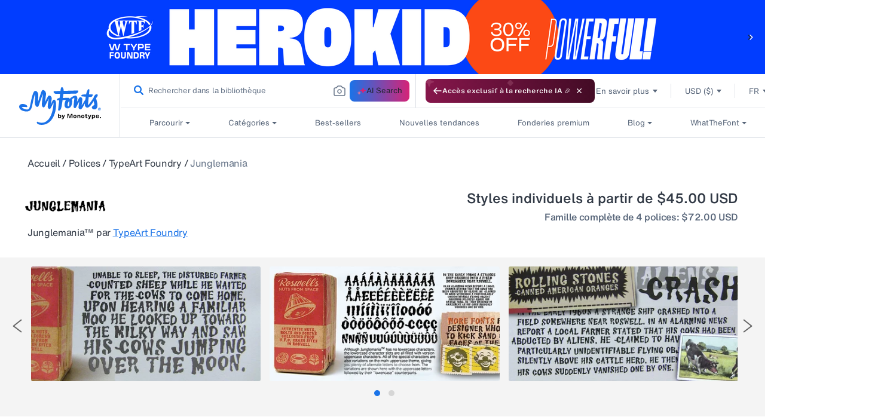

--- FILE ---
content_type: text/html; charset=utf-8
request_url: https://www.myfonts.com/fr/collections/junglemania-font-typeart-foundry
body_size: 113727
content:
<!doctype html>
<html class="no-js" lang="fr">
  <head>

    
<script>
  const USER_AUTO_REDIRECTED = 'browser-redirect-verified';
  const currentUrl = window.location.href;
  const parsedURL = new URL(currentUrl);
  const parts = parsedURL.pathname.split('/');
  const existingLocale = parts[1];
  const isValidLocale = existingLocale && existingLocale.length === 2;

  function redirectToPreferredLocale(newLocale) {
    if (isValidLocale) {
      if (existingLocale.toUpperCase() === newLocale.toUpperCase()) {
        // If the URL already contains the passed locale, return the original URL
        return;
      }
      if (newLocale === 'en') {
        // If the new locale is "en", remove the existing locale from the URL
        parts.splice(1, 1);
      } else {
        // If the new locale is not "en", replace the existing locale with the new locale
        parts[1] = newLocale;
      }
    } else {
      // If there is no existing locale or its length is not 2, append the new locale at the second position
      if (newLocale === 'en') {
        return;
      }
      parts.splice(1, 0, newLocale);
    }
    parsedURL.pathname = parts.join('/');
    window.location.replace(parsedURL.href);
  }
</script>

  <script>
    //check to see if redirection to browserlocale is needed
    const shouldRedirectUser = (browserLocale) => {
      //if user has changed lang from ddn or clicked a link from page in new tab do not redirect
       if(document.referrer.includes("myfonts.com")) return false;

      //if locale exits do not redirect user
      if(isValidLocale) {
          return false;
      }
      else {
        //checking to make sure the language is published on Shopify to avoid wrong redirects to 404
        const enabledLocales = [{"shop_locale":{"locale":"en","enabled":true,"primary":true,"published":true}},{"shop_locale":{"locale":"de","enabled":true,"primary":false,"published":true}},{"shop_locale":{"locale":"fr","enabled":true,"primary":false,"published":true}},{"shop_locale":{"locale":"es","enabled":true,"primary":false,"published":true}},{"shop_locale":{"locale":"pt-BR","enabled":true,"primary":false,"published":true}}];
        return enabledLocales.some((localeData) => localeData.shop_locale.published && (localeData.shop_locale.locale.split('-')[0] === browserLocale));
      }
    }

    const customAutoRedirectionToBrowserLocale = () => {
      const browserLocale = navigator.language.split('-')[0] || '';
      if(shouldRedirectUser(browserLocale)) {
        redirectToPreferredLocale(browserLocale);
      } else {
        return;
      }
    }

    // trigger browser auto redirect from client side
    customAutoRedirectionToBrowserLocale();
  </script>



    
    <link rel="preconnect" href="https://static-webfonts.myfonts.com">

<link
  rel="preload"
  href="https://static-webfonts.myfonts.com/kit/Helvetica_MT/HelveticaNowMTText.woff2"
  as="font"
  type="font/woff2"
  crossorigin="anonymous">
<link
  rel="preload"
  href="https://static-webfonts.myfonts.com/kit/Helvetica_MT/HelveticaNowMTDispW05-Md.woff2"
  as="font"
  type="font/woff2"
  crossorigin="anonymous">
<link
  rel="preload"
  href="https://static-webfonts.myfonts.com/kit/Helvetica_MT/HelveticaNowMTText_Bold.woff2"
  as="font"
  type="font/woff2"
  crossorigin="anonymous">
<link
  rel="preload"
  href="https://static-webfonts.myfonts.com/kit/Helvetica_MT/HelveticaNowMTText_Medium.woff2"
  as="font"
  type="font/woff2"
  crossorigin="anonymous">

<link
  rel="preload"
  href="https://static-webfonts.myfonts.com/kit/Helvetica_MT/HelveticaNowMTTextRegular.woff"
  as="font"
  type="font/woff"
  crossorigin="anonymous">


<link
  rel="preload"
  href="https://static-webfonts.myfonts.com/kit/Helvetica_MT/HelveticaNowMTDispW05-XBdIt.woff2"
  as="font"
  type="font/woff2"
  crossorigin="anonymous">

<link
  rel="preload"
  href="https://static-webfonts.myfonts.com/kit/Helvetica_MT/HelveticaNowMTMicroW05-Rg.woff2"
  as="font"
  type="font/woff2"
  crossorigin="anonymous">

<link
  rel="preload"
  href="https://static-webfonts.myfonts.com/kit/Helvetica_MT/HelveticaNowMTTextW05-It.woff2"
  as="font"
  type="font/woff2"
  crossorigin="anonymous">

<link
  rel="preload"
  href="https://static-webfonts.myfonts.com/kit/Helvetica_MT/HelveticaNowMTTextW05-XBold.woff2"
  as="font"
  type="font/woff2"
  crossorigin="anonymous">

<link
  rel="preload"
  href="https://static-webfonts.myfonts.com/kit/Helvetica_MT/HelveticaNowMTDispW05-XBold.woff2"
  as="font"
  type="font/woff2"
  crossorigin="anonymous">


<style>
  :root {
    
  --font-body-family: "HelveticaNowMTText"
  , "Lucida Sans"
  , "Lucida Grande"
  , "Lucida Sans Unicode"
  , "Trebuchet MS"
  , sans-serif;
  --font-body-style: normal;
  --font-body-weight: 400;

  
--font-heading-family: "HelveticaNowMTTextMedium"
, "Lucida Grande"
, "Lucida Sans Unicode"
, "Trebuchet MS"
, sans-serif;
--font-heading-style: normal;
--font-heading-weight: 400;

--color-base-text: 26, 
27, 
24;
--color-base-background-1: 255, 
255, 
255;
--color-base-background-2: 250, 
241, 
233;
--color-base-solid-button-labels: 255, 
255, 
255;
--color-base-outline-button-labels: 68, 
89, 
88;
--color-base-accent-1: 68, 
89, 
88;
--color-base-accent-2: 157, 
87, 
44;
--payment-terms-background-color: #FFFFFF;

--bold-28-letter-spacing: -0.28px;
--bold-23-letter-spacing: -0.23px;
--bold-19-letter-spacing: -0.19px;
--bold-40-letter-spacing: -0.8px;
--font-16-letter-spacing: -0.32px;
}

*,
*::before,
*::after {
  box-sizing: inherit;
}

html {
  box-sizing: border-box;
  font-size: 16px;
  /*62.5%;*/
  height: 100%;
}

body {
  display: grid;
  grid-template-rows: auto auto 1fr auto;
  grid-template-columns: 100%;
  min-height: 100%;
  margin: 0;
  font-size: 1.4rem;
  font-family: var(--font-body-family);
  font-style: var(--font-body-style);
  font-weight: var(--font-body-weight);
}
@font-face {
  font-family: HelveticaNowMTText;
  font-weight: 400;
  font-style: normal;
  font-display: swap;
  src: url('https://static-webfonts.myfonts.com/kit/Helvetica_MT/HelveticaNowMTText.eot');
  src: url('https://static-webfonts.myfonts.com/kit/Helvetica_MT/HelveticaNowMTText.woff2') format("woff2")
  , url('https://static-webfonts.myfonts.com/kit/Helvetica_MT/HelveticaNowMTText.woff') format("woff")
  , url('https://static-webfonts.myfonts.com/kit/Helvetica_MT/HelveticaNowMTText.ttf') format("truetype");
}

@font-face {
  font-family: HelveticaNowMTTextMedium;
  font-weight: 400;
  font-style: normal;
  font-display: swap;
  src: url('https://static-webfonts.myfonts.com/kit/Helvetica_MT/HelveticaNowMTText_Medium.eot');
  src: url('https://static-webfonts.myfonts.com/kit/Helvetica_MT/HelveticaNowMTText_Medium.woff2') format("woff2")
  , url('https://static-webfonts.myfonts.com/kit/Helvetica_MT/HelveticaNowMTText_Medium.woff') format("woff")
  , url('https://static-webfonts.myfonts.com/kit/Helvetica_MT/HelveticaNowMTText_Medium.ttf') format("truetype");
}

@font-face {
  font-family: HelveticaNowMTTextBold;
  font-weight: 700;
  font-style: normal;
  font-display: swap;
  src: url('https://static-webfonts.myfonts.com/kit/Helvetica_MT/HelveticaNowMTText_Bold.eot');
  src: url('https://static-webfonts.myfonts.com/kit/Helvetica_MT/HelveticaNowMTText_Bold.woff2') format("woff2")
  , url('https://static-webfonts.myfonts.com/kit/Helvetica_MT/HelveticaNowMTText_Bold.woff') format("woff")
  , url('https://static-webfonts.myfonts.com/kit/Helvetica_MT/HelveticaNowMTText_Bold.ttf') format("truetype");
}

@font-face {
  font-family: HelveticaNowMTDisp;
  font-weight: 500;
  font-style: normal;
  font-display: swap;
  src: url('https://static-webfonts.myfonts.com/kit/Helvetica_MT/HelveticaNowMT_Disp.eot');
  src: url('https://static-webfonts.myfonts.com/kit/Helvetica_MT/HelveticaNowMT_Disp.woff2') format("woff2")
  , url('https://static-webfonts.myfonts.com/kit/Helvetica_MT/HelveticaNowMT_Disp.woff') format("woff")
  , url('https://static-webfonts.myfonts.com/kit/Helvetica_MT/HelveticaNowMT_Disp.ttf') format("truetype");
}

@font-face {
  font-family: HelveticaNowMTMicro;
  font-weight: 400;
  font-style: normal;
  font-display: swap;
  src: url('https://static-webfonts.myfonts.com/kit/Helvetica_MT/HelveticaNowMT_Micro.eot');
  src: url('https://static-webfonts.myfonts.com/kit/Helvetica_MT/HelveticaNowMT_Micro.woff2') format("woff2")
  , url('https://static-webfonts.myfonts.com/kit/Helvetica_MT/HelveticaNowMT_Micro.woff') format("woff")
  , url('https://static-webfonts.myfonts.com/kit/Helvetica_MT/HelveticaNowMT_Micro.ttf') format("truetype");
}

@font-face {
  font-family: HelveticaNowMTDisplayMedium;
  font-style: normal;
  font-display: swap;
  src: url('https://static-webfonts.myfonts.com/kit/Helvetica_MT/HelveticaNowMTDispW05-Md.eot');
  src: url('https://static-webfonts.myfonts.com/kit/Helvetica_MT/HelveticaNowMTDispW05-Md.woff2') format("woff2")
  , url('https://static-webfonts.myfonts.com/kit/Helvetica_MT/HelveticaNowMTDispW05-Md.woff') format("woff")
  , url('https://static-webfonts.myfonts.com/kit/Helvetica_MT/HelveticaNowMTDispW05-Md.ttf') format("truetype");
}

@font-face {
  font-family: HelveticaNowMTMicroMedium;
  font-style: normal;
  font-display: swap;
  src: url('https://static-webfonts.myfonts.com/kit/Helvetica_MT/HelveticaNowMTMicroW05-Md.eot');
  src: url('https://static-webfonts.myfonts.com/kit/Helvetica_MT/HelveticaNowMTMicroW05-Md.woff2') format("woff2")
  , url('https://static-webfonts.myfonts.com/kit/Helvetica_MT/HelveticaNowMTMicroW05-Md.woff') format("woff")
  , url('https://static-webfonts.myfonts.com/kit/Helvetica_MT/HelveticaNowMTMicroW05-Md.ttf') format("truetype");
}

@font-face {
  font-family: HelveticaNowMTTextRegular;
  font-style: normal;
  font-display: swap;
  src: url('https://static-webfonts.myfonts.com/kit/Helvetica_MT/HelveticaNowMTTextRegular.woff');
}

@font-face {
  font-family: HelveticaNowMTExtraBoldItalic;
  font-style: normal;
  font-display: swap;
  src: url('https://static-webfonts.myfonts.com/kit/Helvetica_MT/HelveticaNowMTDispW05-XBdIt.woff2');
}

@font-face {
  font-family: HelveticaNowMTMicroRegular;
  font-style: normal;
  font-display: swap;
  src: url('https://static-webfonts.myfonts.com/kit/Helvetica_MT/HelveticaNowMTMicroW05-Rg.woff2');
}

@font-face {
  font-family: HelveticaNowMTTextItalic;
  font-style: normal;
  font-display: swap;
  src: url('https://static-webfonts.myfonts.com/kit/Helvetica_MT/HelveticaNowMTTextW05-It.woff2');
}


@font-face {
  font-family: HelveticaNowMTTextExtraBold;
  font-style: normal;
  font-display: swap;
  src: url('https://static-webfonts.myfonts.com/kit/Helvetica_MT/HelveticaNowMTTextW05-XBold.woff2');
}

@font-face {
  font-family: HelveticaNowMTDisplayExtraBold;
  font-style: normal;
  font-display: swap;
  src: url('https://static-webfonts.myfonts.com/kit/Helvetica_MT/HelveticaNowMTDispW05-XBold.woff2');
}

</style>
    <link rel="preconnect" href="https://render.myfonts.net" crossorigin>

    

<script type="text/javascript">
  usi_installed = 0;
  USI_installCode = function () {
    if (usi_installed == 0) {
      usi_installed = 1;
      var USI_headID = document.getElementsByTagName('head')[0];
      var USI_installID = document.createElement('script');
      USI_installID.type = 'text/javascript';
      USI_installID.src = 'https://www.upsellit.com/active/myfonts.jsp';
      USI_headID.appendChild(USI_installID);
    }
  };
  if (typeof document.readyState != 'undefined' && document.readyState === 'complete') {
    USI_installCode();
  } else if (window.addEventListener) {
    window.addEventListener('load', USI_installCode, true);
  } else if (window.attachEvent) {
    window.attachEvent('onload', USI_installCode);
  } else {
    USI_installCode();
  }
  setTimeout('USI_installCode()', 10000);
  sessionStorage.setItem('user_locale', document.documentElement.lang);
</script>


    <script>
  var myfonts = myfonts || {};
  myfonts.locale = document.documentElement.getAttribute('lang');
  if (myfonts.locale === 'pt-BR') myfonts.locale = 'pt';
  function addLocaleToURL(url, target) {
    if (myfonts.locale !== 'en' && url && url.indexOf(`/${myfonts.locale}/`) == -1) {
      if (target == 'monotype') {
        return url.replace(`/en/`, `/${myfonts.locale}/`);
      } else {
        return `/${myfonts.locale}${url}`;
      }
    }
    return url;
  }
  function handleUrlLocale(elem) {
    let linkHref = $(elem).attr('href');
    if (linkHref !== 'javascript:void(0)') {
      if (
        (linkHref.indexOf('/collections/') ||
          linkHref.indexOf('/products/') ||
          linkHref.indexOf('/pages/') ||
          linkHref.indexOf('/account/')) &&
        myfonts.locale !== 'en' &&
        linkHref.indexOf(`/${myfonts.locale}/`) == -1
      ) {
        $(elem).attr('href', `/${myfonts.locale}${linkHref}`);
      }
    }
  }
  myfonts.handleAuthZeroLocales = (url) => {
    if (url && myfonts.locale !== 'en') {
      url = url.replaceAll(`&ui_locales=en`, `&ui_locales=${myfonts.locale}`);
    }
    return url;
  };
</script>

    
    <script src="//www.myfonts.com/cdn/shop/t/292/assets/jquery-3.7.1.min.js?v=128787669037411675521767848515"></script>
    
     <script type="module" src="https://static.monotype.com/core/sig/1.0.7/sig-main.bundle.js"></script>
    <script>
      const sig_host_endpoint = 'https://render.myfonts.net';
      const sig_grid_endpoint = 'https://sig.monotype.com/render/105/font';
    </script>
      <link rel="preload" href=" https://static.monotype.com/search/assets/css/5.5.5/variable.css" as="style" onload="this.onload=null;this.rel='stylesheet'">
    
      <script>
        sessionStorage.setItem('purchase_id', '');
        sessionStorage.setItem('draft_id', '');
      </script>
    
    <script>
      //Fix for direct change in url in serch page
      if (window.location.href == `https://www.myfonts.com/search` || window.location.href == `https://www.myfonts.com/search?query=`) {
        window.location.replace(`/search?product_data%5BsortBy%5D=listing_page_search_conversion_dec`);
      }
      var historyTraversal =
        window.persisted || (typeof window.performance != 'undefined' && window.performance.navigation.type === 2);
      if (historyTraversal) {
        // Handle page restore.
        window.location.reload();
      }
    </script>
    <script src="//www.myfonts.com/cdn/shop/t/292/assets/preload.js?v=140303413470188399021767848513"></script>
    <style>
      mark {
        background-color: #fff !important;
        color: #666 !important;
      }
    </style>
    <link rel="stylesheet" href="https://static.monotype.com/search/assets/css/5.5.5/AIFonts.css">

    
     <link rel="stylesheet" href="https://static.monotype.com/ai-search/assets/1.0.2/css/variable.css">
     <link rel="stylesheet" href="https://static.monotype.com/ai-search/assets/1.0.2/css/fonts.css">
   
    

    

    <meta charset="utf-8">
    <meta http-equiv="X-UA-Compatible" content="IE=edge">
    <meta content="width=device-width, initial-scale=1" name="viewport">
    <meta name="theme-color" content="">
    <meta name="format-detection" content="telephone=no">
    

    
    
    
      
        <link rel="canonical" href="https://www.myfonts.com/fr/collections/junglemania-font-typeart-foundry">
      
    
    <link rel="preconnect" href="https://cdn.shopify.com" crossorigin><link rel="icon" type="image/png" href="//www.myfonts.com/cdn/shop/files/MyFonts_Favicon_small.png?v=1717748062">


<title>Junglemania Police | Webfont &amp; Desktop | MyFonts</title>
<script type="text/javascript">
  var page_title = 'Junglemania Police | Webfont &amp; Desktop | MyFonts';
</script>

    

<script src="//www.myfonts.com/cdn/shop/t/292/assets/translation.js?v=149607642688010366881767848513" defer></script>


  
    <meta name="description" content="High contrast bleeding letter grunge.">
  


  

    <script src="https://assets.adobedtm.com/843baba4f0fe/4566c89e0abf/launch-84ea26375438.min.js" type="text/javascript" async></script>

<script type="text/javascript">
  var Base64 = {_keyStr:"ABCDEFGHIJKLMNOPQRSTUVWXYZabcdefghijklmnopqrstuvwxyz0123456789+/=",encode:function(e){var t="";var n,r,i,s,o,u,a;var f=0;e=Base64._utf8_encode(e);while(f<e.length){n=e.charCodeAt(f++);r=e.charCodeAt(f++);i=e.charCodeAt(f++);s=n>>2;o=(n&3)<<4|r>>4;u=(r&15)<<2|i>>6;a=i&63;if(isNaN(r)){u=a=64}else if(isNaN(i)){a=64}t=t+this._keyStr.charAt(s)+this._keyStr.charAt(o)+this._keyStr.charAt(u)+this._keyStr.charAt(a)}return t},decode:function(e){var t="";var n,r,i;var s,o,u,a;var f=0;e=e.replace(/[^A-Za-z0-9\+\/\=]/g,"");while(f<e.length){s=this._keyStr.indexOf(e.charAt(f++));o=this._keyStr.indexOf(e.charAt(f++));u=this._keyStr.indexOf(e.charAt(f++));a=this._keyStr.indexOf(e.charAt(f++));n=s<<2|o>>4;r=(o&15)<<4|u>>2;i=(u&3)<<6|a;t=t+String.fromCharCode(n);if(u!=64){t=t+String.fromCharCode(r)}if(a!=64){t=t+String.fromCharCode(i)}}t=Base64._utf8_decode(t);return t},_utf8_encode:function(e){e=e.replace(/\r\n/g,"\n");var t="";for(var n=0;n<e.length;n++){var r=e.charCodeAt(n);if(r<128){t+=String.fromCharCode(r)}else if(r>127&&r<2048){t+=String.fromCharCode(r>>6|192);t+=String.fromCharCode(r&63|128)}else{t+=String.fromCharCode(r>>12|224);t+=String.fromCharCode(r>>6&63|128);t+=String.fromCharCode(r&63|128)}}return t},_utf8_decode:function(e){var t="";var n=0;var r=c1=c2=0;while(n<e.length){r=e.charCodeAt(n);if(r<128){t+=String.fromCharCode(r);n++}else if(r>191&&r<224){c2=e.charCodeAt(n+1);t+=String.fromCharCode((r&31)<<6|c2&63);n+=2}else{c2=e.charCodeAt(n+1);c3=e.charCodeAt(n+2);t+=String.fromCharCode((r&15)<<12|(c2&63)<<6|c3&63);n+=3}}return t}}

  let pageName = 'myfonts';
  let pathNames = location.pathname.split('/');

  if (pathNames.length > 1 && pathNames[1] !== "") {
    pageName += location.pathname.split('/').join(':');
  }

  let pageSection = null;

  let webLanguage = document.documentElement.lang;
  if (webLanguage === 'pt-BR') {
    webLanguage = 'pt';
  }

  if (location.pathname.match(new RegExp(`^\/(${webLanguage})?\/?$`))) {
    pageSection = 'home';
  }

  

  let contentType = "", contentTitle = "";

  

  let pageInfoGlobal = {
    "pageInfo": {
      "event": "pageLoad",
      "eventInfo": "regularPageLoad",
      "pageName": pageName,
      "pageSection": pageSection,
      "webCountry": "us",
      "webCurrency": "USD",
      "webLanguage": webLanguage,
      "pageUrl": location.href
    },
    "content": {
      "contentType": contentType,
      "contentTitle": contentTitle,
    },
    "pageError": {
      "errorCode":"",
      "errorMessage":"",
      "errorType":""
    },
    
      "userInfo": {
        "userStatus": "guest",
      }
    
  };
</script>

   <script>
  

  (function(w,d,s,l,i){w[l]=w[l]||[];w[l].push({'gtm.start':  
    new Date().getTime(),event:'gtm.js'});var f=d.getElementsByTagName(s)[0],
    j=d.createElement(s),dl=l!='dataLayer'?'&l='+l:'';j.async=true;j.src=
    'https://www.googletagmanager.com/gtm.js?id='+i+dl;f.parentNode.insertBefore(j,f);
    })(window,document,'script','dataLayer', 'GTM-KMX94KW');
   
</script>
<script>
  const monotype_services_app = "https:\/\/services.myfonts.com";
  const monotype_services_app_eula_url = "https:\/\/www.myfonts.com\/pages\/license-agreement?id=eula_";
  const popupcisibility = '';
</script>
<script>
  const algolia_config = {
    app_id: "P11UZVL396",
    indexes: {
      homepage: {
        featured: "homepage_featured",
        staff_picks: "universal_search_data_staff_picks_homepage_standard",
        new_releases: "universal_search_data_date_dec_standard",
        recently_viewed: "universal_search_data"
      },
      listings: {
        hot_new_fonts: "universal_search_data_best_seller_standard",
        bestselling: "universal_search_data_best_seller_standard",
        whats_new: "universal_search_data_date_dec_standard"
      },
      categories: {
        relevance: "listing_page_category",
        bestselling: "product_data_conversion_desc",
        price_asc: "listing_page_category_price_asc",
        price_dec: "listing_page_category_price_dec",
        date: "listing_page_category_date_dec",
        alpha: "listing_page_category_alpha_dec"
      },
      search: {
        relevance: "product_data",
        bestselling: "listing_page_search_conversion_dec",
        price_asc: "listing_page_search_price_asc",
        price_dec: "listing_page_search_price_dec",
        date: "listing_page_search_date_dec",
        alpha: "listing_page_search_alpha_dec"
      },
      specialoffer: {
        recommended: "special_offers_recommended",
        endingsoonest: "special_offers_date_desc",
        newest: "special_offers_date_asc",
        alphabetical: "special_offers_alphabetical_asc",
        foundary: "special_offers_foundry_alphabetical_asc"
      }
    }
  }
</script>

<script src="//www.myfonts.com/cdn/shop/t/292/assets/global.js?v=50624200832830705381767848516" defer="defer"></script>
<script
  src="//www.myfonts.com/cdn/shop/t/292/assets/layout.js?v=67377227774755731551767848515"
  type="text/javascript"
  defer="defer"
></script>
<script
  id="monotype-services-app"
  src="//www.myfonts.com/cdn/shop/t/292/assets/monotype-services.js?v=100032468168127124951767848515"
  data-host="https://services.myfonts.com"
></script>
<script src="//www.myfonts.com/cdn/shop/t/292/assets/details-disclosure.js?v=102739490786584554231767848513" defer="defer"></script>
<script src="//www.myfonts.com/cdn/shop/t/292/assets/details-modal.js?v=114216219851040167981767848514" defer="defer"></script>
<script src="//www.myfonts.com/cdn/shop/t/292/assets/cart-notification.js?v=177461042865702318731767848513" defer="defer"></script>


    <script>window.performance && window.performance.mark && window.performance.mark('shopify.content_for_header.start');</script><meta name="google-site-verification" content="lUt8bHPdNiumL79r9aJZ5GIdA8TngImJUcjqsjcPc08">
<meta id="shopify-digital-wallet" name="shopify-digital-wallet" content="/56871649450/digital_wallets/dialog">
<meta name="shopify-checkout-api-token" content="0f46393d52e886d336e25bc72764f803">
<meta id="in-context-paypal-metadata" data-shop-id="56871649450" data-venmo-supported="true" data-environment="production" data-locale="fr_FR" data-paypal-v4="true" data-currency="USD">
<link rel="alternate" type="application/atom+xml" title="Feed" href="/fr/collections/junglemania-font-typeart-foundry.atom" />
<link rel="alternate" type="application/json+oembed" href="https://www.myfonts.com/fr/collections/junglemania-font-typeart-foundry.oembed">
<script async="async" src="/checkouts/internal/preloads.js?locale=fr-US"></script>
<script id="shopify-features" type="application/json">{"accessToken":"0f46393d52e886d336e25bc72764f803","betas":["rich-media-storefront-analytics"],"domain":"www.myfonts.com","predictiveSearch":true,"shopId":56871649450,"locale":"fr"}</script>
<script>var Shopify = Shopify || {};
Shopify.shop = "myfonts-production.myshopify.com";
Shopify.locale = "fr";
Shopify.currency = {"active":"USD","rate":"1.0"};
Shopify.country = "US";
Shopify.theme = {"name":"myfonts-shopify\/Release7.70","id":142825816234,"schema_name":"myfonts","schema_version":"1.1.0","theme_store_id":null,"role":"main"};
Shopify.theme.handle = "null";
Shopify.theme.style = {"id":null,"handle":null};
Shopify.cdnHost = "www.myfonts.com/cdn";
Shopify.routes = Shopify.routes || {};
Shopify.routes.root = "/fr/";</script>
<script type="module">!function(o){(o.Shopify=o.Shopify||{}).modules=!0}(window);</script>
<script>!function(o){function n(){var o=[];function n(){o.push(Array.prototype.slice.apply(arguments))}return n.q=o,n}var t=o.Shopify=o.Shopify||{};t.loadFeatures=n(),t.autoloadFeatures=n()}(window);</script>
<script id="shop-js-analytics" type="application/json">{"pageType":"collection"}</script>
<script defer="defer" async type="module" src="//www.myfonts.com/cdn/shopifycloud/shop-js/modules/v2/client.init-shop-cart-sync_BcDpqI9l.fr.esm.js"></script>
<script defer="defer" async type="module" src="//www.myfonts.com/cdn/shopifycloud/shop-js/modules/v2/chunk.common_a1Rf5Dlz.esm.js"></script>
<script defer="defer" async type="module" src="//www.myfonts.com/cdn/shopifycloud/shop-js/modules/v2/chunk.modal_Djra7sW9.esm.js"></script>
<script type="module">
  await import("//www.myfonts.com/cdn/shopifycloud/shop-js/modules/v2/client.init-shop-cart-sync_BcDpqI9l.fr.esm.js");
await import("//www.myfonts.com/cdn/shopifycloud/shop-js/modules/v2/chunk.common_a1Rf5Dlz.esm.js");
await import("//www.myfonts.com/cdn/shopifycloud/shop-js/modules/v2/chunk.modal_Djra7sW9.esm.js");

  window.Shopify.SignInWithShop?.initShopCartSync?.({"fedCMEnabled":true,"windoidEnabled":true});

</script>
<script>(function() {
  var isLoaded = false;
  function asyncLoad() {
    if (isLoaded) return;
    isLoaded = true;
    var urls = ["\/\/shopify.privy.com\/widget.js?shop=myfonts-production.myshopify.com","https:\/\/shopify-webhooks.sailthru.com\/shopify.js?shop=myfonts-production.myshopify.com"];
    for (var i = 0; i < urls.length; i++) {
      var s = document.createElement('script');
      s.type = 'text/javascript';
      s.async = true;
      s.src = urls[i];
      var x = document.getElementsByTagName('script')[0];
      x.parentNode.insertBefore(s, x);
    }
  };
  if(window.attachEvent) {
    window.attachEvent('onload', asyncLoad);
  } else {
    window.addEventListener('load', asyncLoad, false);
  }
})();</script>
<script id="__st">var __st={"a":56871649450,"offset":-18000,"reqid":"db90d925-aa6c-4bc4-8844-127114c52934-1769425153","pageurl":"www.myfonts.com\/fr\/collections\/junglemania-font-typeart-foundry","u":"4585f98b1244","p":"collection","rtyp":"collection","rid":282522419370};</script>
<script>window.ShopifyPaypalV4VisibilityTracking = true;</script>
<script id="form-persister">!function(){'use strict';const t='contact',e='new_comment',n=[[t,t],['blogs',e],['comments',e],[t,'customer']],o='password',r='form_key',c=['recaptcha-v3-token','g-recaptcha-response','h-captcha-response',o],s=()=>{try{return window.sessionStorage}catch{return}},i='__shopify_v',u=t=>t.elements[r],a=function(){const t=[...n].map((([t,e])=>`form[action*='/${t}']:not([data-nocaptcha='true']) input[name='form_type'][value='${e}']`)).join(',');var e;return e=t,()=>e?[...document.querySelectorAll(e)].map((t=>t.form)):[]}();function m(t){const e=u(t);a().includes(t)&&(!e||!e.value)&&function(t){try{if(!s())return;!function(t){const e=s();if(!e)return;const n=u(t);if(!n)return;const o=n.value;o&&e.removeItem(o)}(t);const e=Array.from(Array(32),(()=>Math.random().toString(36)[2])).join('');!function(t,e){u(t)||t.append(Object.assign(document.createElement('input'),{type:'hidden',name:r})),t.elements[r].value=e}(t,e),function(t,e){const n=s();if(!n)return;const r=[...t.querySelectorAll(`input[type='${o}']`)].map((({name:t})=>t)),u=[...c,...r],a={};for(const[o,c]of new FormData(t).entries())u.includes(o)||(a[o]=c);n.setItem(e,JSON.stringify({[i]:1,action:t.action,data:a}))}(t,e)}catch(e){console.error('failed to persist form',e)}}(t)}const f=t=>{if('true'===t.dataset.persistBound)return;const e=function(t,e){const n=function(t){return'function'==typeof t.submit?t.submit:HTMLFormElement.prototype.submit}(t).bind(t);return function(){let t;return()=>{t||(t=!0,(()=>{try{e(),n()}catch(t){(t=>{console.error('form submit failed',t)})(t)}})(),setTimeout((()=>t=!1),250))}}()}(t,(()=>{m(t)}));!function(t,e){if('function'==typeof t.submit&&'function'==typeof e)try{t.submit=e}catch{}}(t,e),t.addEventListener('submit',(t=>{t.preventDefault(),e()})),t.dataset.persistBound='true'};!function(){function t(t){const e=(t=>{const e=t.target;return e instanceof HTMLFormElement?e:e&&e.form})(t);e&&m(e)}document.addEventListener('submit',t),document.addEventListener('DOMContentLoaded',(()=>{const e=a();for(const t of e)f(t);var n;n=document.body,new window.MutationObserver((t=>{for(const e of t)if('childList'===e.type&&e.addedNodes.length)for(const t of e.addedNodes)1===t.nodeType&&'FORM'===t.tagName&&a().includes(t)&&f(t)})).observe(n,{childList:!0,subtree:!0,attributes:!1}),document.removeEventListener('submit',t)}))}()}();</script>
<script integrity="sha256-4kQ18oKyAcykRKYeNunJcIwy7WH5gtpwJnB7kiuLZ1E=" data-source-attribution="shopify.loadfeatures" defer="defer" src="//www.myfonts.com/cdn/shopifycloud/storefront/assets/storefront/load_feature-a0a9edcb.js" crossorigin="anonymous"></script>
<script data-source-attribution="shopify.dynamic_checkout.dynamic.init">var Shopify=Shopify||{};Shopify.PaymentButton=Shopify.PaymentButton||{isStorefrontPortableWallets:!0,init:function(){window.Shopify.PaymentButton.init=function(){};var t=document.createElement("script");t.src="https://www.myfonts.com/cdn/shopifycloud/portable-wallets/latest/portable-wallets.fr.js",t.type="module",document.head.appendChild(t)}};
</script>
<script data-source-attribution="shopify.dynamic_checkout.buyer_consent">
  function portableWalletsHideBuyerConsent(e){var t=document.getElementById("shopify-buyer-consent"),n=document.getElementById("shopify-subscription-policy-button");t&&n&&(t.classList.add("hidden"),t.setAttribute("aria-hidden","true"),n.removeEventListener("click",e))}function portableWalletsShowBuyerConsent(e){var t=document.getElementById("shopify-buyer-consent"),n=document.getElementById("shopify-subscription-policy-button");t&&n&&(t.classList.remove("hidden"),t.removeAttribute("aria-hidden"),n.addEventListener("click",e))}window.Shopify?.PaymentButton&&(window.Shopify.PaymentButton.hideBuyerConsent=portableWalletsHideBuyerConsent,window.Shopify.PaymentButton.showBuyerConsent=portableWalletsShowBuyerConsent);
</script>
<script data-source-attribution="shopify.dynamic_checkout.cart.bootstrap">document.addEventListener("DOMContentLoaded",(function(){function t(){return document.querySelector("shopify-accelerated-checkout-cart, shopify-accelerated-checkout")}if(t())Shopify.PaymentButton.init();else{new MutationObserver((function(e,n){t()&&(Shopify.PaymentButton.init(),n.disconnect())})).observe(document.body,{childList:!0,subtree:!0})}}));
</script>
<link id="shopify-accelerated-checkout-styles" rel="stylesheet" media="screen" href="https://www.myfonts.com/cdn/shopifycloud/portable-wallets/latest/accelerated-checkout-backwards-compat.css" crossorigin="anonymous">
<style id="shopify-accelerated-checkout-cart">
        #shopify-buyer-consent {
  margin-top: 1em;
  display: inline-block;
  width: 100%;
}

#shopify-buyer-consent.hidden {
  display: none;
}

#shopify-subscription-policy-button {
  background: none;
  border: none;
  padding: 0;
  text-decoration: underline;
  font-size: inherit;
  cursor: pointer;
}

#shopify-subscription-policy-button::before {
  box-shadow: none;
}

      </style>

<script>window.performance && window.performance.mark && window.performance.mark('shopify.content_for_header.end');</script>

    
      <link rel="stylesheet" href="//www.myfonts.com/cdn/shop/t/292/assets/announcement.css?v=83933908066411154761767848515">
      <link rel="stylesheet" href="//www.myfonts.com/cdn/shop/t/292/assets/customer_bar.css?v=73953906068896266411767848515">
    

    <script>
      document.documentElement.className = document.documentElement.className.replace('no-js', 'js');
    </script>
    
      <link rel="stylesheet" href="//www.myfonts.com/cdn/shop/t/292/assets/myfonts.home.app.css?v=124538806766716964911768796866">
    
    <script src="//www.myfonts.com/cdn/shop/t/292/assets/algolia_analytics_script.js?v=171648527017710591221767848515"></script>
    

    
      <script src="//www.myfonts.com/cdn/shop/t/292/assets/message-service.js?v=84450268427991366791767848514" defer="defer"></script>
      
      <link rel="stylesheet" href="//www.myfonts.com/cdn/shop/t/292/assets/reset-min.css@7.3.1.css?v=179452696550546616371767848513">
    

    
      <script src="//www.myfonts.com/cdn/shop/t/292/assets/jquery.products.js?v=152035828943022446801767848514" defer></script>
    

    
      <script src="//www.myfonts.com/cdn/shop/t/292/assets/typetestertool.js?v=102759305419185457431767848514" defer="defer"></script>
    

    
    
    <script
  type="text/javascript"
>
  window.currentCurrency = window.Shopify.currency.active;
  window.conversionRate = window.Shopify.currency.rate;
  window.currentCurrencysymbol = window.Shopify.moneyFormat;
  var jsCurrency = {
    format: function (amount, currency = window.Shopify.currency.active) {
      let currencyLocale = 'en';
      let currencyCountry = 'US';

      switch (currency) {
        case "AUD":
          currencyCountry = 'AU';
          break;
        case "BRL":
          currencyLocale = 'pt';
          break;
        case "CAD":
          currencyCountry = 'CA';
          break;
        case "EUR":
          currencyLocale = 'de';
          break;
        case "MXN":
          currencyLocale = 'es';
          currencyCountry = 'MX';
          break;
        case "NZD":
          currencyCountry = 'NZ';
          break;
      }

      currencyLocale = `${currencyLocale}-${currencyCountry}`;

      // Format the number as currency without displaying the currency symbol/code
      const formatter = new Intl.NumberFormat(currencyLocale, {
        style: 'currency',
        currency: currency,
        // Use 'narrowSymbol' to minimize the impact of the symbol on the formatted string
        currencyDisplay: 'narrowSymbol'
      });

      // Format the amount
      let formattedAmount = formatter.format(amount);

      const symbol = formattedAmount.replace(/[\d.,]/g, '');

      // Remove the currency symbol and any extra spaces
      formattedAmount = formattedAmount.replace(/[^\d.,]/g, '');

      // Append the currency code at the end
      return `${symbol}${formattedAmount} ${currency}`;
    }
  }
  window.jsCurrency = jsCurrency;
  window.routes = {
    cart_add_url: '/fr/cart/add',
    cart_change_url: '/fr/cart/change',
    cart_update_url: '/fr/cart/update'
  }
  window.cartStrings = {
    error: `Une erreur est survenue lors de l’actualisation de votre panier. Veuillez réessayer.`,
  quantityError: `Vous ne pouvez ajouter que [quantité] de cet article à votre panier.`
  }
  window.variantStrings = {
    addToCart: `Ajouter au panier`,
    soldOut: `Épuisé`,
    unavailable: `Non disponible`
  }
  window.userData = {
    userToken: null
  };
</script>

<script>
      var albumJson = false;
      var favJson = false;
      
    </script>

    
  <script defer="defer">
    var u = function (t, e) {
      e || (e = window.location.href), (t = t.replace(/[\[\]]/g, '\\$&'));
      var n = new RegExp('[?&]' + t + '(=([^&#]*)|&|#|$)').exec(e);
      return n ? (n[2] ? decodeURIComponent(n[2].replace(/\+/g, ' ')) : '') : null;
    };
    var allHandles = [];
    var c = {};

    try {
      function cChanges() {
        document
          .querySelectorAll('.product-card,.ProductItem__Wrapper,.grid__item,.product-wrap')
          .forEach(function (element) {
            var parEle = element.querySelector(
              'a.grid-view-item__link,a.ProductItem__ImageWrapper,a.full-unstyled-link,.product__imageContainer>a'
            );
            if (parEle) {
              var urlParts = parEle.getAttribute('href').split('/');
              var pUrl = urlParts[urlParts.length - 1];
              if (allHandles.indexOf(pUrl) > -1) {
                var p = c[pUrl] || null;
                var h = u('sHash', window.location.href);
                var v = 'switch_' + p.exp_id;
                var gs = p.has_global_split || null;
                var c_price = false;
                if (p.set_0_c != null) {
                  c_price = true;
                }
                if (gs && window.localStorage.getItem('switch_gs')) {
                  h = window.localStorage.getItem('switch_gs');
                  window.localStorage.setItem(v, h);
                } else if (gs && !window.localStorage.getItem('switch_gs')) {
                  ['set_0', 'set_1'].includes(h) ||
                    ((h = window.localStorage.getItem(v)),
                    ['set_0', 'set_1'].includes(h) ||
                      ((h = 'set_' + ((m = Number(p.exp_percent)), Math.random() < m ? 1 : 0)),
                      window.localStorage.setItem(v, h),
                      window.localStorage.setItem('switch_gs', h)));
                } else {
                  ['set_0', 'set_1'].includes(h) ||
                    ((h = window.localStorage.getItem(v)),
                    ['set_0', 'set_1'].includes(h) ||
                      ((h = 'set_' + ((m = Number(p.exp_percent)), Math.random() < m ? 1 : 0)),
                      window.localStorage.setItem(v, h)));
                }

                element
                  .querySelectorAll(
                    '.price-item--regular,.ProductItem__Price,.price-item--sale,.product-thumbnail__price'
                  )
                  .forEach(function (selectedNode) {
                    if (selectedNode.childNodes.length === 1 && selectedNode.childNodes[0].nodeType === 3) {
                      let eleNode = selectedNode.childNodes[0];
                      if (p['single'] === true) {
                        eleNode.textContent = eleNode.textContent.replace(/From/gi, '');
                      }
                      let re = new RegExp(`\\b${p['set_0']}\\b`, 'i');
                      eleNode.textContent = eleNode.textContent.replace(re, p[h]);
                      if (c_price === true) {
                        let eleNode = selectedNode.childNodes[0];
                        let re = new RegExp(`\\b${p['set_0_c']}\\b`, 'i');
                        eleNode.textContent = eleNode.textContent.replace(re, p[h + '_c']);
                      }
                    } else if (
                      selectedNode.childNodes.length >= 4 &&
                      selectedNode.childNodes[1].nodeType === 1 &&
                      selectedNode.childNodes[3].nodeType === 1
                    ) {
                      let eleFromNode = selectedNode.childNodes[1].childNodes[0].childNodes[0];
                      if (p['single'] === true) {
                        eleFromNode.textContent = eleFromNode.textContent.replace(/From/gi, '');
                      }
                      let re = new RegExp(`\\b${p['set_0']}\\b`, 'i');
                      selectedNode.childNodes[3].childNodes[0].textContent =
                        selectedNode.childNodes[3].childNodes[0].textContent.replace(re, p[h]);
                      if (c_price === true) {
                        let eleNode = selectedNode.childNodes[5].childNodes[1].childNodes[0];
                        let re = new RegExp(`\\b${p['set_1_c']}\\b`, 'i');
                        eleNode.textContent = eleNode.textContent.replace(re, p[h + '_c']);
                      }
                    }
                  });
              }
            }
          });
      }

      if (document.readyState === 'loading') {
        document.addEventListener('DOMContentLoaded', cChanges);
      } else {
        cChanges();
      }
    } catch (t) {
      console.log('some error.');
    }
  </script>



    
<script>
  window.bucksCC = window.bucksCC || {};
  window.bucksCC.config = {}; window.bucksCC.reConvert = function () {};
  "function"!=typeof Object.assign&&(Object.assign=function(n){if(null==n)throw new TypeError("Cannot convert undefined or null to object");for(var r=Object(n),t=1;t<arguments.length;t++){var e=arguments[t];if(null!=e)for(var o in e)e.hasOwnProperty(o)&&(r[o]=e[o])}return r});
  Object.assign(window.bucksCC.config, {"expertSettings":"{\"css\":\"\"}","_id":"61b6dfa87bf6e3b80cc32dbb","shop":"qa-myfonts.myshopify.com","active":true,"autoSwitchCurrencyLocationBased":true,"autoSwitchOnlyToPreferredCurrency":true,"backgroundColor":"rgba(255,255,255,1)","borderStyle":"boxShadow","cartNotificationBackgroundColor":"rgba(251,245,245,1)","cartNotificationMessage":"We process all orders in {STORE_CURRENCY} and you will be checkout using the most current exchange rates.","cartNotificationStatus":true,"cartNotificationTextColor":"rgba(30,30,30,1)","customOptionsPlacement":false,"customOptionsPlacementMobile":false,"customPosition":"","darkMode":false,"defaultCurrencyRounding":false,"displayPosition":"bottom_left","displayPositionType":"floating","flagDisplayOption":"showFlagAndCurrency","flagStyle":"modern","flagTheme":"rounded","hoverColor":"rgba(255,255,255,1)","instantLoader":true,"mobileCustomPosition":"","mobileDisplayPosition":"bottom_left","mobileDisplayPositionType":"floating","mobilePositionPlacement":"after","moneyWithCurrencyFormat":true,"optionsPlacementType":"left_upwards","optionsPlacementTypeMobile":"left_upwards","positionPlacement":"after","priceRoundingType":"none","roundingDecimal":0.99,"selectedCurrencies":"[{\"USD\":\"US Dollar (USD)\"},{\"EUR\":\"Euro (EUR)\"},{\"GBP\":\"British Pound (GBP)\"},{\"CAD\":\"Canadian Dollar (CAD)\"},{\"AUD\":\"Australian Dollar (AUD)\"},{\"JPY\":\"Japanese Yen (JPY)\"},{\"BRL\":\"Brazilian Real (BRL)\"}]","showCurrencyCodesOnly":false,"showInDesktop":true,"showInMobileDevice":true,"showOriginalPriceOnMouseHover":false,"textColor":"rgba(30,30,30,1)","themeType":"default","trigger":"","userCurrency":""}, { money_format: "${{amount}}", money_with_currency_format: "${{amount}} USD", userCurrency: "USD" }); window.bucksCC.config.multiCurrencies = [];  window.bucksCC.config.multiCurrencies = "AUD,BRL,CAD,EUR,GBP,JPY,NZD,USD".split(',') || ''; window.bucksCC.config.cartCurrency = "USD" || '';
</script>

    
      <link href="//www.myfonts.com/cdn/shop/t/292/assets/owl.carousel.min.css?v=132537235773045117151767848514" rel="stylesheet" type="text/css" media="all" />
      <link href="//www.myfonts.com/cdn/shop/t/292/assets/owl.theme.default.min.css?v=44915769976878088011767848515" rel="stylesheet" type="text/css" media="all" />
      <script src="//www.myfonts.com/cdn/shop/t/292/assets/owl.carousel.min.js?v=147765778341020588141767848515" type="text/javascript"></script>
    
    <style>
    .desktop-license-header{
    display: flex;
    gap:10px;
  }
    .feature-item {
      display: flex;
      align-items: flex-start; /* vertically align icon and text */
      gap: 16px; /* space between icon and text */
      padding: 8px 16px 16px 16px;
      border-radius: 8px;
      }
      .feature-title{
      font-weight: 500;}
    .feature-icon{
        color: #21935D;
        height: 20px;
        width: 17px;
        display:flex;
        align-items: center;
        justify-content:center;
        flex-shrink: 0;
      }

      #desktop-icon::part(md-icon) {
        padding-top:5px;
      }
      .unsupported-item .feature-icon{
        color: #C40020;
      }
      .feature-content{
        flex: 1;
        display:flex;
        flex-direction: column;
        gap: 8px;
      }
      .desktop-license-features{
        border: 1px solid #DBDFE5;
        border-radius: 16px;
      }
      .features-grid{
        display:grid;
        grid-template-columns: repeat(3, 1fr);
        gap: 0 48px;!important;
        margin:16px 8px;
      }
       .desktop-license-description{
    display: flex;
    flex-direction: column;
    gap:16px !important;
  }
  .license-main .license-content{
    display: flex;
    flex-direction: column;
    gap:16px !important;
  }
  .license-main .features-grid{
    grid-template-columns: repeat(2, 1fr);
  }
  .license-main .desktop-license-features{
  margin-right:89px}
  .license-main .desktop-license-description{
  margin-top:8px}
      .unsupported-link {
        color:#1A73E8;
        display:block;
      }
      .desktop-header {
      font-weight:700;
      font-size: 16px;
      line-height:24px;
      letter-spacing:-2%;
    }
    /* .desktop-header> span.license-name{
      font-family: HelveticaNowMTTextBold;
    } */
    .add-user .bold-text{
    font-weight:700;

  }.add-user{
  display: flex;
    flex-direction: column;
    gap:8px; }
      .show-more-btn svg {
      transition: transform 0.3s ease;
      color: #1A73E8;
      width: 16px;
      height: 16px;
    }
    .show-more-container{
      color: #1A73E8;
      border: 1px solid #1A73E8;
      border-radius: 8px;
      font-weight:500;
      font-size:13px;
       text-align: center;
          display: inline-flex;
          align-items: center;
      justify-content: center;
      gap: 8px;
      padding: 12px 103px;
      margin-top:8px;

    }
    .unsupported-title{
      padding: 8px 0 16px  0;
    }

  .feature-description{
  font-size: 13px}
  .desktop-license-additional-info{
    display: flex;
    flex-direction: column;
    gap: 24px;
  }
  .additional-info{
    display: flex;
    flex-direction: column;
    gap:8px; }

      @media (min-width: 768px) {
      .hidden-item {
        display: flex !important;
      }
        .understand-license-info-body .hidden-item {
      display: none !important;
    }
      .expanded .hidden-item {
      display: flex !important;
    }
      /* Hide show more buttons on desktop */
      .show-more-container {
        display: none !important;
      }
  @media screen and (max-width: 767px) {
    .features-grid {
      grid-template-columns: 1fr !important; /* only one column */
      gap: 16px; /* add some vertical space between items */
    }
  }
       @media (max-width: 480px) {
      .show-more-btn{
        margin:8px 0 16px 0;
      }
      .desktop-license-header{
      margin-bottom: 0px !important;
    }
      .desktop-eula{
        font-size: 13px;
        line-height: 16px;
      }
      .desktop-license-features {
        padding: 8px;
        border-bottom: 1px solid #E2E8F0;
        font-size: 13px;
        line-height: 16px;
      }

      .feature-item {
        
        gap: 8px;
        font-size: 13px;
        line-height: 16px;
      }

      .feature-title {
        font-size: 13px;
        line-height: 16px !important;
      }

      .feature-description {
        font-size: 13px;
        line-height: 16px;
      }
      .desktop-license-features .features-grid{
      margin:16px
    }
    #unsupported-features-grid {
    padding:16px !important;
    }
    }


    }
    
    @media screen and (max-width: 767px) {
      .unsupported-title{
      padding: 8px 0 8px  0}
      .license__information__tableContent.active{
        gap: 16px !important;
      }
      .hidden-item {
        display: none ;
      }
      .additional-info{
      gap:16px;}
      .desktop-license-additional-info {
        gap:16px !important;
      }
    .features-grid {
      grid-template-columns: 1fr !important; /* only one column */
      gap: 0px; /* add some vertical space between items */
      margin: 16px;
    }
    .license__information__tableContent.active>div:nth-child(2){
    gap: 16px !important;
  }
  .desktop-license-description > *:first-child {
    margin-bottom: 8px;
  }
  .feature-content{
    gap:4px;
  }
  .feature-content .md-typography{
  line-height:16px !important;
  }
  .md-typography{
  line-height:16px !important;}
  .feature-item{
    padding:8px 0px 4px 0px;
      gap: 8px;

  }
  .feature-title {
    font-size: 13px;
    line-height: 16px !important;
  }
</style>

    <script>
  if (!window.licenseFeaturesScriptLoaded) {
    window.licenseFeaturesScriptLoaded = true;
    
    window.toggleDesktopFeatures = window.toggleDesktopFeatures || function() {
      const grid = document.querySelector('#desktop-features-grid');
      if (grid) {
        const items = grid.querySelectorAll('.feature-item');
        const hiddenItems = grid.querySelectorAll('.feature-item:nth-child(n+5)');

        if (hiddenItems.length > 0) {
          items.forEach(item => item.style.display = 'flex');
          grid.classList.add('expanded');
          const btn = grid.parentElement.querySelector('.show-more-btn');
          if (btn) {
            btn.querySelector('md-typography').textContent = 'Afficher moins';
          }
        } else {
          items.forEach((item, index) => {
            if (index >= 4) {
              item.style.display = 'none';
            }
          });
          grid.classList.remove('expanded');
          const btn = grid.parentElement.querySelector('.show-more-btn');
          if (btn) {
            btn.querySelector('md-typography').textContent = 'Afficher tout';
          }
        }
      }
    };
    
    window.toggleUnsupportedFeatures = window.toggleUnsupportedFeatures || function() {
      const grid = document.querySelector('#unsupported-features-grid');
      if (grid) {
        const items = grid.querySelectorAll('.feature-item');
        const hiddenItems = grid.querySelectorAll('.feature-item:nth-child(n+5)');
        if (hiddenItems.length > 0) {
          items.forEach(item => item.style.display = 'flex');
          grid.classList.add('expanded');
          const btn = grid.parentElement.querySelector('.show-more-btn');
          if (btn) {
            btn.querySelector('md-typography').textContent = 'Afficher moins';
          }
        } else {
          items.forEach((item, index) => {
            if (index >= 4) {
              item.style.display = 'none';
            }
          });
          grid.classList.remove('expanded');
          const btn = grid.parentElement.querySelector('.show-more-btn');
          if (btn) {
            btn.querySelector('md-typography').textContent = 'Afficher tout';
          }
        }
      }
    };

    function populateEulaLinks() {
      const desktopEulaId = document.querySelector('[data-desktop-eula-id]')?.getAttribute('data-desktop-eula-id');
      const webfontEulaId = document.querySelector('[data-webfont-eula-id]')?.getAttribute('data-webfont-eula-id');
      const appEulaId = document.querySelector('[data-app-eula-id]')?.getAttribute('data-app-eula-id');
      const electronicDocEulaId = document.querySelector('[data-electronic-doc-eula-id]')?.getAttribute('data-electronic-doc-eula-id');
      const digitalAdEmailEulaId = document.querySelector('[data-digital-ad-email-eula-id]')?.getAttribute('data-digital-ad-email-eula-id');
      
      const baseUrl = window.location.origin;
      const currentLocale = myfonts?.locale || 'en';
      const eulaLang = 'eula_' + currentLocale;
      
      document.querySelectorAll('a, md-link').forEach(link => {
        const href = link.getAttribute('href');
        if (!href || href === '#' || href.includes('{'.concat('{', '}}')) || href.includes('null')) {
          let eulaId = null;
          if (link.classList.contains('desktop-eula-link')) {
            eulaId = desktopEulaId;
          } else if (link.classList.contains('webfont-eula-link') || link.classList.contains('web-font-eula-link')) {
            eulaId = webfontEulaId;
          } else if (link.classList.contains('app-eula-link')) {
            eulaId = appEulaId;
          } else if (link.classList.contains('ebook-eula-link') || link.classList.contains('electronic-doc-eula-link')) {
            eulaId = electronicDocEulaId;
          } else if (link.classList.contains('digital-ads-eula-link')) {
            eulaId = digitalAdEmailEulaId; 
          }
          if (eulaId) {
            link.setAttribute('href', `${baseUrl}/pages/license-agreement?id=eula_${eulaId}&eula_lang=${eulaLang}`);
          }
        }
      });
      
      addMdLinkClickHandlers();
    }
    
    function addMdLinkClickHandlers() {
      const mdLinks = document.querySelectorAll('md-link');
      mdLinks.forEach(link => {
        link.removeEventListener('click', handleMdLinkClick);
        link.addEventListener('click', handleMdLinkClick);
      });
    }
    
    function handleMdLinkClick(event) {
      const link = event.currentTarget;
      const href = link.getAttribute('href');
      
      if (!href || href === '#' || href.includes('{'.concat('{', '}}')) || href.includes('null')) {
        event.preventDefault();
        return;
      }
      
      if (href.startsWith('http') || href.startsWith('/')) {
        return;
      }
      
      event.preventDefault();
    }

    function initializeShowMoreButtons() {
      const showMoreButtons = document.querySelectorAll('.show-more-btn');
      
      showMoreButtons.forEach((button, index) => {
        const newButton = button.cloneNode(true);
        button.parentNode.replaceChild(newButton, button);
        
        newButton.addEventListener('click', (event) => {
          event.preventDefault();
          
          const targetId = newButton.dataset.target;
          
          let targetGrid = null;
          const isInModal = newButton.closest('.understand-license-info-body');
          
          if (isInModal) {
            targetGrid = isInModal.querySelector(`#${targetId}`);
          } else {
            targetGrid = document.querySelector(`#${targetId}:not(.understand-license-info-body #${targetId})`);
          }
          
          if (targetGrid) {
            const hiddenItems = targetGrid.querySelectorAll('.hidden-item');
            
            const isExpanded = newButton.classList.toggle('expanded');
            
            const buttonText = newButton.querySelector('md-typography');
            const buttonIcon = newButton.querySelector('svg');
            
            if (isExpanded) {
              hiddenItems.forEach((item) => {
                item.style.setProperty('display', 'flex', 'important');
              });
              if (buttonText) {
                buttonText.textContent = 'Afficher moins';
              }
              if (buttonIcon) {
                buttonIcon.style.transform = 'rotate(180deg)';
              }
            } else {
              hiddenItems.forEach((item) => {
                item.style.setProperty('display', 'none', 'important');
              });
              if (buttonText) {
                buttonText.textContent = 'Afficher tout';
              }
              if (buttonIcon) {
                buttonIcon.style.transform = 'rotate(0deg)';
              }
            }
          }
        });
      });
    }

    document.addEventListener('DOMContentLoaded', () => {
      initializeShowMoreButtons();
      setTimeout(() => {
        populateEulaLinks();
      }, 100);
    });

    if (document.readyState !== 'loading') {
      initializeShowMoreButtons();
      setTimeout(() => {
        populateEulaLinks();
      }, 100);
    }

    document.addEventListener('licenseModalOpened', () => {
      setTimeout(() => {
        initializeShowMoreButtons();
        populateEulaLinks();
      }, 200);
    });

    document.addEventListener('click', (event) => {
      const target = event.target;
      
      if (target.closest('.show-more-btn')) {
        return;
      }
      
      if (target && (
        target.textContent?.toLowerCase().includes('license') ||
        target.getAttribute('data-license') ||
        target.closest('[data-license]') ||
        target.closest('.license') ||
        target.closest('[class*="license"]')
      )) {
        setTimeout(() => {
          const modalBody = document.querySelector('.understand-license-info-body');
          if (modalBody) {
            initializeShowMoreButtons();
            populateEulaLinks();
          }
        }, 500);
      }
    });

    const observer = new MutationObserver((mutations) => {
      mutations.forEach((mutation) => {
        if (mutation.type === 'childList') {
          mutation.addedNodes.forEach((node) => {
            if (node.nodeType === Node.ELEMENT_NODE) {
              if (node.classList?.contains('show-more-btn')) {
                setTimeout(() => {
                  initializeShowMoreButtons();
                  populateEulaLinks();
                }, 100);
              } else if (node.querySelector?.('.show-more-btn')) {
                setTimeout(() => {
                  initializeShowMoreButtons();
                  populateEulaLinks();
                }, 100);
              } else if (node.querySelector?.('a[href*=""], md-link[href*=""]')) {
                setTimeout(populateEulaLinks, 100);
              } else if (node.id === 'tab_licensing' || node.querySelector?.('#tab_licensing')) {
                setTimeout(populateEulaLinks, 100);
              } else if (node.classList?.contains('understand-license-info-body') || node.querySelector?.('.understand-license-info-body')) {
                setTimeout(() => {
                  initializeShowMoreButtons();
                  populateEulaLinks();
                }, 100);
              }
            }
          });
        }
      });
    });

    if (document.body) {
      observer.observe(document.body, {
        childList: true,
        subtree: true
      });
    }

    const modalBodyInterval = setInterval(() => {
      const modalBody = document.querySelector('.understand-license-info-body');
      if (modalBody && !modalBody.dataset.initialized) {
        modalBody.dataset.initialized = 'true';
        setTimeout(() => {
          initializeShowMoreButtons();
          populateEulaLinks();
        }, 100);
        clearInterval(modalBodyInterval);
      }
    }, 2000);

    document.addEventListener('click', (event) => {
      const target = event.target;
      if (target && target.tagName === 'MD-LINK') {
        const href = target.getAttribute('href');
        if (!href || href === '#' || href.includes('{'.concat('{', '}}')) || href.includes('null')) {
          event.preventDefault();
          return;
        }
        if (href.startsWith('http') || href.startsWith('/')) {
          event.preventDefault();
          window.open(href, '_blank');
          return;
        }
        event.preventDefault();
      }
    });

    window.triggerPopulateEulaLinks = populateEulaLinks;
    window.triggerMdLinkHandlers = addMdLinkClickHandlers;
  }
</script>
    
    


 

<link hreflang="x-default" rel="alternate" href="https://www.myfonts.com/collections/junglemania-font-typeart-foundry/">
<link rel="alternate" hreflang="en" href="https://www.myfonts.com/collections/junglemania-font-typeart-foundry/">

  

  

  

  

  

  

  

  

  

  

  

  

  

  

  

  

  

  

  

  

  

  

  

  

  

  

  

  

  

  

  

  

  

  

  

  

  

  

  

  

  

  

  

  

  

  

  

  

  

  

  

  

  

  

  

  

  

  

  

  

  

  

  

  

  

  

  

  

  

  

  

  

  

  

  

  

  

  

  

  

  

  

  

  
    
    
    
  

  
    
    
    
      <link rel="alternate" hreflang="de" href="https://www.myfonts.com/de/collections/junglemania-font-typeart-foundry/">
    
  

  
    
    
    
      <link rel="alternate" hreflang="fr" href="https://www.myfonts.com/fr/collections/junglemania-font-typeart-foundry/">
    
  

  
    
    
    
      <link rel="alternate" hreflang="es" href="https://www.myfonts.com/es/collections/junglemania-font-typeart-foundry/">
    
  

  

  

  

  

  

  

  

  

  

  

  

  

  

  

  

  

  

  

  

  

  
    
    
    
      <link rel="alternate" hreflang="pt" href="https://www.myfonts.com/pt/collections/junglemania-font-typeart-foundry/">
    
  

  

  

  

  

  

  

  

  

  

  

  

  

  

  

  

  

  

  

  

  

  

  

  

  

  

  

  

  

  

  

  

  

  

  

  

  

  

  

  

  

  

  


            <!-- BEGIN app block: shopify://apps/vwo/blocks/vwo-smartcode/2ce905b2-3842-4d20-b6b0-8c51fc208426 -->
  
  
  
  
    <!-- Start VWO Async SmartCode -->
    <link rel="preconnect" href="https://dev.visualwebsiteoptimizer.com" />
    <script type='text/javascript' id='vwoCode'>
    window._vwo_code ||
    (function () {
    var w=window,
    d=document;
    if (d.URL.indexOf('__vwo_disable__') > -1 || w._vwo_code) {
    return;
    }
    var account_id=1075704,
    version=2.2,
    settings_tolerance=2000,
    hide_element='body',
    background_color='white',
    hide_element_style = 'opacity:0 !important;filter:alpha(opacity=0) !important;background:' + background_color + ' !important;transition:none !important;',
    /* DO NOT EDIT BELOW THIS LINE */
    f=!1,v=d.querySelector('#vwoCode'),cc={};try{var e=JSON.parse(localStorage.getItem('_vwo_'+account_id+'_config'));cc=e&&'object'==typeof e?e:{}}catch(e){}function r(t){try{return decodeURIComponent(t)}catch(e){return t}}var s=function(){var e={combination:[],combinationChoose:[],split:[],exclude:[],uuid:null,consent:null,optOut:null},t=d.cookie||'';if(!t)return e;for(var n,i,o=/(?:^|;s*)(?:(_vis_opt_exp_(d+)_combi=([^;]*))|(_vis_opt_exp_(d+)_combi_choose=([^;]*))|(_vis_opt_exp_(d+)_split=([^:;]*))|(_vis_opt_exp_(d+)_exclude=[^;]*)|(_vis_opt_out=([^;]*))|(_vwo_global_opt_out=[^;]*)|(_vwo_uuid=([^;]*))|(_vwo_consent=([^;]*)))/g;null!==(n=o.exec(t));)try{n[1]?e.combination.push({id:n[2],value:r(n[3])}):n[4]?e.combinationChoose.push({id:n[5],value:r(n[6])}):n[7]?e.split.push({id:n[8],value:r(n[9])}):n[10]?e.exclude.push({id:n[11]}):n[12]?e.optOut=r(n[13]):n[14]?e.optOut=!0:n[15]?e.uuid=r(n[16]):n[17]&&(i=r(n[18]),e.consent=i&&3<=i.length?i.substring(0,3):null)}catch(e){}return e}();function i(){var e=function(){if(w.VWO&&Array.isArray(w.VWO))for(var e=0;e<w.VWO.length;e++){var t=w.VWO[e];if(Array.isArray(t)&&('setVisitorId'===t[0]||'setSessionId'===t[0]))return!0}return!1}(),t='a='+account_id+'&u='+encodeURIComponent(w._vis_opt_url||d.URL)+'&vn='+version+('undefined'!=typeof platform?'&p='+platform:'')+'&st='+w.performance.now();e||((n=function(){var e,t=[],n={},i=w.VWO&&w.VWO.appliedCampaigns||{};for(e in i){var o=i[e]&&i[e].v;o&&(t.push(e+'-'+o+'-1'),n[e]=!0)}if(s&&s.combination)for(var r=0;r<s.combination.length;r++){var a=s.combination[r];n[a.id]||t.push(a.id+'-'+a.value)}return t.join('|')}())&&(t+='&c='+n),(n=function(){var e=[],t={};if(s&&s.combinationChoose)for(var n=0;n<s.combinationChoose.length;n++){var i=s.combinationChoose[n];e.push(i.id+'-'+i.value),t[i.id]=!0}if(s&&s.split)for(var o=0;o<s.split.length;o++)t[(i=s.split[o]).id]||e.push(i.id+'-'+i.value);return e.join('|')}())&&(t+='&cc='+n),(n=function(){var e={},t=[];if(w.VWO&&Array.isArray(w.VWO))for(var n=0;n<w.VWO.length;n++){var i=w.VWO[n];if(Array.isArray(i)&&'setVariation'===i[0]&&i[1]&&Array.isArray(i[1]))for(var o=0;o<i[1].length;o++){var r,a=i[1][o];a&&'object'==typeof a&&(r=a.e,a=a.v,r&&a&&(e[r]=a))}}for(r in e)t.push(r+'-'+e[r]);return t.join('|')}())&&(t+='&sv='+n)),s&&s.optOut&&(t+='&o='+s.optOut);var n=function(){var e=[],t={};if(s&&s.exclude)for(var n=0;n<s.exclude.length;n++){var i=s.exclude[n];t[i.id]||(e.push(i.id),t[i.id]=!0)}return e.join('|')}();return n&&(t+='&e='+n),s&&s.uuid&&(t+='&id='+s.uuid),s&&s.consent&&(t+='&consent='+s.consent),w.name&&-1<w.name.indexOf('_vis_preview')&&(t+='&pM=true'),w.VWO&&w.VWO.ed&&(t+='&ed='+w.VWO.ed),t}code={nonce:v&&v.nonce,library_tolerance:function(){return'undefined'!=typeof library_tolerance?library_tolerance:void 0},settings_tolerance:function(){return cc.sT||settings_tolerance},hide_element_style:function(){return'{'+(cc.hES||hide_element_style)+'}'},hide_element:function(){return performance.getEntriesByName('first-contentful-paint')[0]?'':'string'==typeof cc.hE?cc.hE:hide_element},getVersion:function(){return version},finish:function(e){var t;f||(f=!0,(t=d.getElementById('_vis_opt_path_hides'))&&t.parentNode.removeChild(t),e&&((new Image).src='https://dev.visualwebsiteoptimizer.com/ee.gif?a='+account_id+e))},finished:function(){return f},addScript:function(e){var t=d.createElement('script');t.type='text/javascript',e.src?t.src=e.src:t.text=e.text,v&&t.setAttribute('nonce',v.nonce),d.getElementsByTagName('head')[0].appendChild(t)},load:function(e,t){t=t||{};var n=new XMLHttpRequest;n.open('GET',e,!0),n.withCredentials=!t.dSC,n.responseType=t.responseType||'text',n.onload=function(){if(t.onloadCb)return t.onloadCb(n,e);200===n.status?_vwo_code.addScript({text:n.responseText}):_vwo_code.finish('&e=loading_failure:'+e)},n.onerror=function(){if(t.onerrorCb)return t.onerrorCb(e);_vwo_code.finish('&e=loading_failure:'+e)},n.send()},init:function(){var e,t=this.settings_tolerance();w._vwo_settings_timer=setTimeout(function(){_vwo_code.finish()},t),'body'!==this.hide_element()?(n=d.createElement('style'),e=(t=this.hide_element())?t+this.hide_element_style():'',t=d.getElementsByTagName('head')[0],n.setAttribute('id','_vis_opt_path_hides'),v&&n.setAttribute('nonce',v.nonce),n.setAttribute('type','text/css'),n.styleSheet?n.styleSheet.cssText=e:n.appendChild(d.createTextNode(e)),t.appendChild(n)):(n=d.getElementsByTagName('head')[0],(e=d.createElement('div')).style.cssText='z-index: 2147483647 !important;position: fixed !important;left: 0 !important;top: 0 !important;width: 100% !important;height: 100% !important;background:'+background_color+' !important;',e.setAttribute('id','_vis_opt_path_hides'),e.classList.add('_vis_hide_layer'),n.parentNode.insertBefore(e,n.nextSibling));var n='https://dev.visualwebsiteoptimizer.com/j.php?'+i();-1!==w.location.search.indexOf('_vwo_xhr')?this.addScript({src:n}):this.load(n+'&x=true',{l:1})}};w._vwo_code=code;code.init();})();
    </script>
    <!-- End VWO Async SmartCode -->
  


<!-- END app block --><meta property="og:image" content="https://cdn.shopify.com/s/files/1/0568/7164/9450/files/MyFonts_Logo.png?v=1717746124" />
<meta property="og:image:secure_url" content="https://cdn.shopify.com/s/files/1/0568/7164/9450/files/MyFonts_Logo.png?v=1717746124" />
<meta property="og:image:width" content="1080" />
<meta property="og:image:height" content="569" />
<link href="https://monorail-edge.shopifysvc.com" rel="dns-prefetch">
<script>(function(){if ("sendBeacon" in navigator && "performance" in window) {try {var session_token_from_headers = performance.getEntriesByType('navigation')[0].serverTiming.find(x => x.name == '_s').description;} catch {var session_token_from_headers = undefined;}var session_cookie_matches = document.cookie.match(/_shopify_s=([^;]*)/);var session_token_from_cookie = session_cookie_matches && session_cookie_matches.length === 2 ? session_cookie_matches[1] : "";var session_token = session_token_from_headers || session_token_from_cookie || "";function handle_abandonment_event(e) {var entries = performance.getEntries().filter(function(entry) {return /monorail-edge.shopifysvc.com/.test(entry.name);});if (!window.abandonment_tracked && entries.length === 0) {window.abandonment_tracked = true;var currentMs = Date.now();var navigation_start = performance.timing.navigationStart;var payload = {shop_id: 56871649450,url: window.location.href,navigation_start,duration: currentMs - navigation_start,session_token,page_type: "collection"};window.navigator.sendBeacon("https://monorail-edge.shopifysvc.com/v1/produce", JSON.stringify({schema_id: "online_store_buyer_site_abandonment/1.1",payload: payload,metadata: {event_created_at_ms: currentMs,event_sent_at_ms: currentMs}}));}}window.addEventListener('pagehide', handle_abandonment_event);}}());</script>
<script id="web-pixels-manager-setup">(function e(e,d,r,n,o){if(void 0===o&&(o={}),!Boolean(null===(a=null===(i=window.Shopify)||void 0===i?void 0:i.analytics)||void 0===a?void 0:a.replayQueue)){var i,a;window.Shopify=window.Shopify||{};var t=window.Shopify;t.analytics=t.analytics||{};var s=t.analytics;s.replayQueue=[],s.publish=function(e,d,r){return s.replayQueue.push([e,d,r]),!0};try{self.performance.mark("wpm:start")}catch(e){}var l=function(){var e={modern:/Edge?\/(1{2}[4-9]|1[2-9]\d|[2-9]\d{2}|\d{4,})\.\d+(\.\d+|)|Firefox\/(1{2}[4-9]|1[2-9]\d|[2-9]\d{2}|\d{4,})\.\d+(\.\d+|)|Chrom(ium|e)\/(9{2}|\d{3,})\.\d+(\.\d+|)|(Maci|X1{2}).+ Version\/(15\.\d+|(1[6-9]|[2-9]\d|\d{3,})\.\d+)([,.]\d+|)( \(\w+\)|)( Mobile\/\w+|) Safari\/|Chrome.+OPR\/(9{2}|\d{3,})\.\d+\.\d+|(CPU[ +]OS|iPhone[ +]OS|CPU[ +]iPhone|CPU IPhone OS|CPU iPad OS)[ +]+(15[._]\d+|(1[6-9]|[2-9]\d|\d{3,})[._]\d+)([._]\d+|)|Android:?[ /-](13[3-9]|1[4-9]\d|[2-9]\d{2}|\d{4,})(\.\d+|)(\.\d+|)|Android.+Firefox\/(13[5-9]|1[4-9]\d|[2-9]\d{2}|\d{4,})\.\d+(\.\d+|)|Android.+Chrom(ium|e)\/(13[3-9]|1[4-9]\d|[2-9]\d{2}|\d{4,})\.\d+(\.\d+|)|SamsungBrowser\/([2-9]\d|\d{3,})\.\d+/,legacy:/Edge?\/(1[6-9]|[2-9]\d|\d{3,})\.\d+(\.\d+|)|Firefox\/(5[4-9]|[6-9]\d|\d{3,})\.\d+(\.\d+|)|Chrom(ium|e)\/(5[1-9]|[6-9]\d|\d{3,})\.\d+(\.\d+|)([\d.]+$|.*Safari\/(?![\d.]+ Edge\/[\d.]+$))|(Maci|X1{2}).+ Version\/(10\.\d+|(1[1-9]|[2-9]\d|\d{3,})\.\d+)([,.]\d+|)( \(\w+\)|)( Mobile\/\w+|) Safari\/|Chrome.+OPR\/(3[89]|[4-9]\d|\d{3,})\.\d+\.\d+|(CPU[ +]OS|iPhone[ +]OS|CPU[ +]iPhone|CPU IPhone OS|CPU iPad OS)[ +]+(10[._]\d+|(1[1-9]|[2-9]\d|\d{3,})[._]\d+)([._]\d+|)|Android:?[ /-](13[3-9]|1[4-9]\d|[2-9]\d{2}|\d{4,})(\.\d+|)(\.\d+|)|Mobile Safari.+OPR\/([89]\d|\d{3,})\.\d+\.\d+|Android.+Firefox\/(13[5-9]|1[4-9]\d|[2-9]\d{2}|\d{4,})\.\d+(\.\d+|)|Android.+Chrom(ium|e)\/(13[3-9]|1[4-9]\d|[2-9]\d{2}|\d{4,})\.\d+(\.\d+|)|Android.+(UC? ?Browser|UCWEB|U3)[ /]?(15\.([5-9]|\d{2,})|(1[6-9]|[2-9]\d|\d{3,})\.\d+)\.\d+|SamsungBrowser\/(5\.\d+|([6-9]|\d{2,})\.\d+)|Android.+MQ{2}Browser\/(14(\.(9|\d{2,})|)|(1[5-9]|[2-9]\d|\d{3,})(\.\d+|))(\.\d+|)|K[Aa][Ii]OS\/(3\.\d+|([4-9]|\d{2,})\.\d+)(\.\d+|)/},d=e.modern,r=e.legacy,n=navigator.userAgent;return n.match(d)?"modern":n.match(r)?"legacy":"unknown"}(),u="modern"===l?"modern":"legacy",c=(null!=n?n:{modern:"",legacy:""})[u],f=function(e){return[e.baseUrl,"/wpm","/b",e.hashVersion,"modern"===e.buildTarget?"m":"l",".js"].join("")}({baseUrl:d,hashVersion:r,buildTarget:u}),m=function(e){var d=e.version,r=e.bundleTarget,n=e.surface,o=e.pageUrl,i=e.monorailEndpoint;return{emit:function(e){var a=e.status,t=e.errorMsg,s=(new Date).getTime(),l=JSON.stringify({metadata:{event_sent_at_ms:s},events:[{schema_id:"web_pixels_manager_load/3.1",payload:{version:d,bundle_target:r,page_url:o,status:a,surface:n,error_msg:t},metadata:{event_created_at_ms:s}}]});if(!i)return console&&console.warn&&console.warn("[Web Pixels Manager] No Monorail endpoint provided, skipping logging."),!1;try{return self.navigator.sendBeacon.bind(self.navigator)(i,l)}catch(e){}var u=new XMLHttpRequest;try{return u.open("POST",i,!0),u.setRequestHeader("Content-Type","text/plain"),u.send(l),!0}catch(e){return console&&console.warn&&console.warn("[Web Pixels Manager] Got an unhandled error while logging to Monorail."),!1}}}}({version:r,bundleTarget:l,surface:e.surface,pageUrl:self.location.href,monorailEndpoint:e.monorailEndpoint});try{o.browserTarget=l,function(e){var d=e.src,r=e.async,n=void 0===r||r,o=e.onload,i=e.onerror,a=e.sri,t=e.scriptDataAttributes,s=void 0===t?{}:t,l=document.createElement("script"),u=document.querySelector("head"),c=document.querySelector("body");if(l.async=n,l.src=d,a&&(l.integrity=a,l.crossOrigin="anonymous"),s)for(var f in s)if(Object.prototype.hasOwnProperty.call(s,f))try{l.dataset[f]=s[f]}catch(e){}if(o&&l.addEventListener("load",o),i&&l.addEventListener("error",i),u)u.appendChild(l);else{if(!c)throw new Error("Did not find a head or body element to append the script");c.appendChild(l)}}({src:f,async:!0,onload:function(){if(!function(){var e,d;return Boolean(null===(d=null===(e=window.Shopify)||void 0===e?void 0:e.analytics)||void 0===d?void 0:d.initialized)}()){var d=window.webPixelsManager.init(e)||void 0;if(d){var r=window.Shopify.analytics;r.replayQueue.forEach((function(e){var r=e[0],n=e[1],o=e[2];d.publishCustomEvent(r,n,o)})),r.replayQueue=[],r.publish=d.publishCustomEvent,r.visitor=d.visitor,r.initialized=!0}}},onerror:function(){return m.emit({status:"failed",errorMsg:"".concat(f," has failed to load")})},sri:function(e){var d=/^sha384-[A-Za-z0-9+/=]+$/;return"string"==typeof e&&d.test(e)}(c)?c:"",scriptDataAttributes:o}),m.emit({status:"loading"})}catch(e){m.emit({status:"failed",errorMsg:(null==e?void 0:e.message)||"Unknown error"})}}})({shopId: 56871649450,storefrontBaseUrl: "https://www.myfonts.com",extensionsBaseUrl: "https://extensions.shopifycdn.com/cdn/shopifycloud/web-pixels-manager",monorailEndpoint: "https://monorail-edge.shopifysvc.com/unstable/produce_batch",surface: "storefront-renderer",enabledBetaFlags: ["2dca8a86"],webPixelsConfigList: [{"id":"589136042","configuration":"{\"vwoAccountId\":\"1075704\",\"eventConfiguration\":\"{\\\"ece\\\":0,\\\"pv\\\":1,\\\"prv\\\":1,\\\"patc\\\":1,\\\"prfc\\\":1,\\\"cv\\\":1,\\\"cs\\\":1,\\\"cc\\\":1}\",\"dataUri\":\"dev.visualwebsiteoptimizer.com\\\/as01\",\"customCodeConfig\":\"{\\\"customCode\\\":\\\"function convertToDefaultCurrency(amount, fromCurrency, precision = 2) {        var currencyConversion = {        \\\\\\\"USD\\\\\\\": 1,                \\\\\\\"EUR\\\\\\\": 0.87,             \\\\\\\"GBP\\\\\\\": 0.77,             \\\\\\\"AUD\\\\\\\": 1.54,             \\\\\\\"CAD\\\\\\\": 1.41,             \\\\\\\"NZD\\\\\\\": 1.77,             \\\\\\\"JPY\\\\\\\": 153.86,           \\\\\\\"BRL\\\\\\\": 5.36         };    if (!currencyConversion[fromCurrency.toUpperCase()]) {        console.error(\\\\\\\"Unsupported currency code: \\\\\\\" + fromCurrency.toUpperCase());                return null;    }    return parseFloat((amount \\\/ currencyConversion[fromCurrency.toUpperCase()]).toFixed(precision));}vwo.addShopifyMiddleware((payload) =\\u003e {    var newPayload = payload;    if (payload.name === \\\\\\\"shopify.purchase\\\\\\\") {        newPayload.props.totalPrice = convertToDefaultCurrency(            newPayload.props.totalPrice,            newPayload.props.currencyCode,            2        );    }    console.log(newPayload);    return newPayload;});\\\",\\\"customCodeEnabled\\\":true}\",\"cookieConsentConfig\":\"{\\\"consentRequired\\\":false,\\\"consentCategories\\\":{\\\"analytics\\\":false,\\\"marketing\\\":false,\\\"personalization\\\":false}}\"}","eventPayloadVersion":"v1","runtimeContext":"STRICT","scriptVersion":"dd91c016b631e49c920abc8fa7820e0e","type":"APP","apiClientId":68559962113,"privacyPurposes":[],"dataSharingAdjustments":{"protectedCustomerApprovalScopes":[]}},{"id":"577339562","configuration":"{\"config\":\"{\\\"google_tag_ids\\\":[\\\"AW-1072550348\\\",\\\"GT-KVN88SKK\\\"],\\\"target_country\\\":\\\"US\\\",\\\"gtag_events\\\":[{\\\"type\\\":\\\"begin_checkout\\\",\\\"action_label\\\":\\\"AW-1072550348\\\/-bBpCK-an_cZEMyjt_8D\\\"},{\\\"type\\\":\\\"search\\\",\\\"action_label\\\":\\\"AW-1072550348\\\/hdkCCKman_cZEMyjt_8D\\\"},{\\\"type\\\":\\\"view_item\\\",\\\"action_label\\\":[\\\"AW-1072550348\\\/64M1CKaan_cZEMyjt_8D\\\",\\\"MC-T6XXS9MKFQ\\\"]},{\\\"type\\\":\\\"purchase\\\",\\\"action_label\\\":[\\\"AW-1072550348\\\/ePQ9CKCan_cZEMyjt_8D\\\",\\\"MC-T6XXS9MKFQ\\\"]},{\\\"type\\\":\\\"page_view\\\",\\\"action_label\\\":[\\\"AW-1072550348\\\/Mw9xCKOan_cZEMyjt_8D\\\",\\\"MC-T6XXS9MKFQ\\\"]},{\\\"type\\\":\\\"add_payment_info\\\",\\\"action_label\\\":\\\"AW-1072550348\\\/Lid4CLKan_cZEMyjt_8D\\\"},{\\\"type\\\":\\\"add_to_cart\\\",\\\"action_label\\\":\\\"AW-1072550348\\\/IoOGCKyan_cZEMyjt_8D\\\"}],\\\"enable_monitoring_mode\\\":false}\"}","eventPayloadVersion":"v1","runtimeContext":"OPEN","scriptVersion":"b2a88bafab3e21179ed38636efcd8a93","type":"APP","apiClientId":1780363,"privacyPurposes":[],"dataSharingAdjustments":{"protectedCustomerApprovalScopes":["read_customer_address","read_customer_email","read_customer_name","read_customer_personal_data","read_customer_phone"]}},{"id":"35520682","eventPayloadVersion":"1","runtimeContext":"LAX","scriptVersion":"1","type":"CUSTOM","privacyPurposes":["ANALYTICS","MARKETING","SALE_OF_DATA"],"name":"cj-network-integration-pixel"},{"id":"36012202","eventPayloadVersion":"1","runtimeContext":"LAX","scriptVersion":"5","type":"CUSTOM","privacyPurposes":["ANALYTICS","MARKETING","SALE_OF_DATA"],"name":"Checkout Analytics"},{"id":"38404266","eventPayloadVersion":"1","runtimeContext":"LAX","scriptVersion":"1","type":"CUSTOM","privacyPurposes":["ANALYTICS","MARKETING"],"name":"Upsellit Tracking"},{"id":"124453034","eventPayloadVersion":"1","runtimeContext":"LAX","scriptVersion":"12","type":"CUSTOM","privacyPurposes":["ANALYTICS","MARKETING","SALE_OF_DATA"],"name":"VWO Feature Flag"},{"id":"shopify-app-pixel","configuration":"{}","eventPayloadVersion":"v1","runtimeContext":"STRICT","scriptVersion":"0450","apiClientId":"shopify-pixel","type":"APP","privacyPurposes":["ANALYTICS","MARKETING"]},{"id":"shopify-custom-pixel","eventPayloadVersion":"v1","runtimeContext":"LAX","scriptVersion":"0450","apiClientId":"shopify-pixel","type":"CUSTOM","privacyPurposes":["ANALYTICS","MARKETING"]}],isMerchantRequest: false,initData: {"shop":{"name":"MyFonts","paymentSettings":{"currencyCode":"USD"},"myshopifyDomain":"myfonts-production.myshopify.com","countryCode":"US","storefrontUrl":"https:\/\/www.myfonts.com\/fr"},"customer":null,"cart":null,"checkout":null,"productVariants":[],"purchasingCompany":null},},"https://www.myfonts.com/cdn","fcfee988w5aeb613cpc8e4bc33m6693e112",{"modern":"","legacy":""},{"shopId":"56871649450","storefrontBaseUrl":"https:\/\/www.myfonts.com","extensionBaseUrl":"https:\/\/extensions.shopifycdn.com\/cdn\/shopifycloud\/web-pixels-manager","surface":"storefront-renderer","enabledBetaFlags":"[\"2dca8a86\"]","isMerchantRequest":"false","hashVersion":"fcfee988w5aeb613cpc8e4bc33m6693e112","publish":"custom","events":"[[\"page_viewed\",{}],[\"collection_viewed\",{\"collection\":{\"id\":\"282522419370\",\"title\":\"Junglemania\",\"productVariants\":[{\"price\":{\"amount\":45.0,\"currencyCode\":\"USD\"},\"product\":{\"title\":\"Junglemania Regular\",\"vendor\":\"TypeArt Foundry\",\"id\":\"7125509275818\",\"untranslatedTitle\":\"Junglemania Regular\",\"url\":\"\/fr\/products\/regular-junglemania-84449\",\"type\":\"font\"},\"id\":\"43875257352362\",\"image\":null,\"sku\":\"84449_2275_1\",\"title\":\"Desktop \/ 1 user\",\"untranslatedTitle\":\"Desktop \/ 1 user\"},{\"price\":{\"amount\":72.0,\"currencyCode\":\"USD\"},\"product\":{\"title\":\"Junglemania Family\",\"vendor\":\"TypeArt Foundry\",\"id\":\"7139571892394\",\"untranslatedTitle\":\"Junglemania Family\",\"url\":\"\/fr\/products\/junglemania-family-package-84469\",\"type\":\"package\"},\"id\":\"43890369265834\",\"image\":null,\"sku\":\"84469_2275_1\",\"title\":\"Desktop \/ 1 user\",\"untranslatedTitle\":\"Desktop \/ 1 user\"},{\"price\":{\"amount\":45.0,\"currencyCode\":\"USD\"},\"product\":{\"title\":\"Junglemania Staggered\",\"vendor\":\"TypeArt Foundry\",\"id\":\"7127821680810\",\"untranslatedTitle\":\"Junglemania Staggered\",\"url\":\"\/fr\/products\/staggered-regular-junglemania-84440\",\"type\":\"font\"},\"id\":\"43875256926378\",\"image\":null,\"sku\":\"84440_2275_1\",\"title\":\"Desktop \/ 1 user\",\"untranslatedTitle\":\"Desktop \/ 1 user\"},{\"price\":{\"amount\":45.0,\"currencyCode\":\"USD\"},\"product\":{\"title\":\"Junglemania Oblique\",\"vendor\":\"TypeArt Foundry\",\"id\":\"7130397245610\",\"untranslatedTitle\":\"Junglemania Oblique\",\"url\":\"\/fr\/products\/oblique-junglemania-84458\",\"type\":\"font\"},\"id\":\"43875259646122\",\"image\":null,\"sku\":\"84458_2275_1\",\"title\":\"Desktop \/ 1 user\",\"untranslatedTitle\":\"Desktop \/ 1 user\"},{\"price\":{\"amount\":45.0,\"currencyCode\":\"USD\"},\"product\":{\"title\":\"Junglemania Staggered Oblique\",\"vendor\":\"TypeArt Foundry\",\"id\":\"7129353683114\",\"untranslatedTitle\":\"Junglemania Staggered Oblique\",\"url\":\"\/fr\/products\/staggered-oblique-junglemania-84428\",\"type\":\"font\"},\"id\":\"43875268100266\",\"image\":null,\"sku\":\"84428_2275_1\",\"title\":\"Desktop \/ 1 user\",\"untranslatedTitle\":\"Desktop \/ 1 user\"}]}}]]"});</script><script>
  window.ShopifyAnalytics = window.ShopifyAnalytics || {};
  window.ShopifyAnalytics.meta = window.ShopifyAnalytics.meta || {};
  window.ShopifyAnalytics.meta.currency = 'USD';
  var meta = {"products":[{"id":7125509275818,"gid":"gid:\/\/shopify\/Product\/7125509275818","vendor":"TypeArt Foundry","type":"font","handle":"regular-junglemania-84449","variants":[{"id":43875257352362,"price":4500,"name":"Junglemania Regular - Desktop \/ 1 user","public_title":"Desktop \/ 1 user","sku":"84449_2275_1"},{"id":43875257516202,"price":7200,"name":"Junglemania Regular - Desktop \/ 2 users","public_title":"Desktop \/ 2 users","sku":"84449_2275_2"},{"id":43875257680042,"price":10350,"name":"Junglemania Regular - Desktop \/ 3 users","public_title":"Desktop \/ 3 users","sku":"84449_2275_3"},{"id":43875257843882,"price":13500,"name":"Junglemania Regular - Desktop \/ 4 users","public_title":"Desktop \/ 4 users","sku":"84449_2275_4"},{"id":43875258007722,"price":16200,"name":"Junglemania Regular - Desktop \/ 5 users","public_title":"Desktop \/ 5 users","sku":"84449_2275_5"},{"id":43875258171562,"price":18900,"name":"Junglemania Regular - Desktop \/ 6 users","public_title":"Desktop \/ 6 users","sku":"84449_2275_6"},{"id":43875258302634,"price":21150,"name":"Junglemania Regular - Desktop \/ 7 users","public_title":"Desktop \/ 7 users","sku":"84449_2275_7"},{"id":43875258630314,"price":23400,"name":"Junglemania Regular - Desktop \/ 8 users","public_title":"Desktop \/ 8 users","sku":"84449_2275_8"},{"id":43875258794154,"price":25200,"name":"Junglemania Regular - Desktop \/ 9 users","public_title":"Desktop \/ 9 users","sku":"84449_2275_9"},{"id":43875258957994,"price":27000,"name":"Junglemania Regular - Desktop \/ 10 users","public_title":"Desktop \/ 10 users","sku":"84449_2275_10"},{"id":43875259121834,"price":51750,"name":"Junglemania Regular - Desktop \/ 20 users","public_title":"Desktop \/ 20 users","sku":"84449_2275_20"},{"id":43875259220138,"price":74250,"name":"Junglemania Regular - Desktop \/ 30 users","public_title":"Desktop \/ 30 users","sku":"84449_2275_30"},{"id":43875259383978,"price":94500,"name":"Junglemania Regular - Desktop \/ 40 users","public_title":"Desktop \/ 40 users","sku":"84449_2275_40"},{"id":43875259547818,"price":112500,"name":"Junglemania Regular - Desktop \/ 50 users","public_title":"Desktop \/ 50 users","sku":"84449_2275_50"},{"id":43875259711658,"price":160200,"name":"Junglemania Regular - Desktop \/ 75 users","public_title":"Desktop \/ 75 users","sku":"84449_2275_75"},{"id":43875259842730,"price":202500,"name":"Junglemania Regular - Desktop \/ 100 users","public_title":"Desktop \/ 100 users","sku":"84449_2275_100"},{"id":43875260039338,"price":238950,"name":"Junglemania Regular - Desktop \/ 125 users","public_title":"Desktop \/ 125 users","sku":"84449_2275_125"},{"id":43875260268714,"price":270000,"name":"Junglemania Regular - Desktop \/ 150 users","public_title":"Desktop \/ 150 users","sku":"84449_2275_150"},{"id":43875260498090,"price":295200,"name":"Junglemania Regular - Desktop \/ 175 users","public_title":"Desktop \/ 175 users","sku":"84449_2275_175"},{"id":43875260793002,"price":315000,"name":"Junglemania Regular - Desktop \/ 200 users","public_title":"Desktop \/ 200 users","sku":"84449_2275_200"},{"id":42088406286506,"price":4500,"name":"Junglemania Regular - Webfonts \/ 10,000 pageviews per month","public_title":"Webfonts \/ 10,000 pageviews per month","sku":"84449_2267_10000"},{"id":43875261055146,"price":11250,"name":"Junglemania Regular - Webfonts \/ 25,000 pageviews per month","public_title":"Webfonts \/ 25,000 pageviews per month","sku":"84449_2267_25000"},{"id":42088406483114,"price":22500,"name":"Junglemania Regular - Webfonts \/ 100,000 pageviews per month","public_title":"Webfonts \/ 100,000 pageviews per month","sku":"84449_2267_100000"},{"id":43875261284522,"price":45000,"name":"Junglemania Regular - Webfonts \/ 250,000 pageviews per month","public_title":"Webfonts \/ 250,000 pageviews per month","sku":"84449_2267_250000"},{"id":43875261448362,"price":67500,"name":"Junglemania Regular - Webfonts \/ 500,000 pageviews per month","public_title":"Webfonts \/ 500,000 pageviews per month","sku":"84449_2267_500000"},{"id":42088406646954,"price":90000,"name":"Junglemania Regular - Webfonts \/ 1,000,000 pageviews per month","public_title":"Webfonts \/ 1,000,000 pageviews per month","sku":"84449_2267_1000000"},{"id":43875261644970,"price":112500,"name":"Junglemania Regular - Webfonts \/ 1,500,000 pageviews per month","public_title":"Webfonts \/ 1,500,000 pageviews per month","sku":"84449_2267_1500000"},{"id":43875261841578,"price":135000,"name":"Junglemania Regular - Webfonts \/ 2,000,000 pageviews per month","public_title":"Webfonts \/ 2,000,000 pageviews per month","sku":"84449_2267_2000000"},{"id":43875262038186,"price":76500,"name":"Junglemania Regular - App \/ 1 title for one year","public_title":"App \/ 1 title for one year","sku":"84449_2268_1"},{"id":43875262234794,"price":130500,"name":"Junglemania Regular - App \/ 2 titles for one year","public_title":"App \/ 2 titles for one year","sku":"84449_2268_2"},{"id":43875262398634,"price":193500,"name":"Junglemania Regular - App \/ 3 titles for one year","public_title":"App \/ 3 titles for one year","sku":"84449_2268_3"},{"id":42088407302314,"price":9000,"name":"Junglemania Regular - Electronic Doc \/ 1 title","public_title":"Electronic Doc \/ 1 title","sku":"84449_2270_1"},{"id":42088407498922,"price":18000,"name":"Junglemania Regular - Electronic Doc \/ 2 titles","public_title":"Electronic Doc \/ 2 titles","sku":"84449_2270_2"},{"id":42088407695530,"price":36000,"name":"Junglemania Regular - Electronic Doc \/ 4 titles","public_title":"Electronic Doc \/ 4 titles","sku":"84449_2270_4"},{"id":42088407892138,"price":54000,"name":"Junglemania Regular - Electronic Doc \/ 6 titles","public_title":"Electronic Doc \/ 6 titles","sku":"84449_2270_6"},{"id":42088408055978,"price":72000,"name":"Junglemania Regular - Electronic Doc \/ 8 titles","public_title":"Electronic Doc \/ 8 titles","sku":"84449_2270_8"},{"id":42088408187050,"price":90000,"name":"Junglemania Regular - Electronic Doc \/ 10 titles","public_title":"Electronic Doc \/ 10 titles","sku":"84449_2270_10"},{"id":42088408318122,"price":108000,"name":"Junglemania Regular - Electronic Doc \/ 12 titles","public_title":"Electronic Doc \/ 12 titles","sku":"84449_2270_12"},{"id":43875262562474,"price":4500,"name":"Junglemania Regular - Digital Ad\/Email \/ 1,000,000 impressions","public_title":"Digital Ad\/Email \/ 1,000,000 impressions","sku":"84449_2269_1000000"},{"id":43875262759082,"price":6750,"name":"Junglemania Regular - Digital Ad\/Email \/ 2,000,000 impressions","public_title":"Digital Ad\/Email \/ 2,000,000 impressions","sku":"84449_2269_2000000"},{"id":43875262922922,"price":9000,"name":"Junglemania Regular - Digital Ad\/Email \/ 4,000,000 impressions","public_title":"Digital Ad\/Email \/ 4,000,000 impressions","sku":"84449_2269_4000000"},{"id":43875263119530,"price":12164,"name":"Junglemania Regular - Digital Ad\/Email \/ 6,000,000 impressions","public_title":"Digital Ad\/Email \/ 6,000,000 impressions","sku":"84449_2269_6000000"},{"id":43875263283370,"price":15881,"name":"Junglemania Regular - Digital Ad\/Email \/ 8,000,000 impressions","public_title":"Digital Ad\/Email \/ 8,000,000 impressions","sku":"84449_2269_8000000"},{"id":43875263512746,"price":20156,"name":"Junglemania Regular - Digital Ad\/Email \/ 10,000,000 impressions","public_title":"Digital Ad\/Email \/ 10,000,000 impressions","sku":"84449_2269_10000000"},{"id":43875263709354,"price":24908,"name":"Junglemania Regular - Digital Ad\/Email \/ 12,000,000 impressions","public_title":"Digital Ad\/Email \/ 12,000,000 impressions","sku":"84449_2269_12000000"},{"id":42088408416426,"price":45000,"name":"Junglemania Regular - Server \/ 1 CPU (core)","public_title":"Server \/ 1 CPU (core)","sku":"84449_2258_1"},{"id":42088408514730,"price":90000,"name":"Junglemania Regular - Server \/ 2 CPUs (cores)","public_title":"Server \/ 2 CPUs (cores)","sku":"84449_2258_2"},{"id":42088408613034,"price":180000,"name":"Junglemania Regular - Server \/ 4 CPUs (cores)","public_title":"Server \/ 4 CPUs (cores)","sku":"84449_2258_4"}],"remote":false},{"id":7139571892394,"gid":"gid:\/\/shopify\/Product\/7139571892394","vendor":"TypeArt Foundry","type":"package","handle":"junglemania-family-package-84469","variants":[{"id":43890369265834,"price":7200,"name":"Junglemania Family - Desktop \/ 1 user","public_title":"Desktop \/ 1 user","sku":"84469_2275_1"},{"id":43890369462442,"price":11520,"name":"Junglemania Family - Desktop \/ 2 users","public_title":"Desktop \/ 2 users","sku":"84469_2275_2"},{"id":43890369659050,"price":16560,"name":"Junglemania Family - Desktop \/ 3 users","public_title":"Desktop \/ 3 users","sku":"84469_2275_3"},{"id":43890369757354,"price":21600,"name":"Junglemania Family - Desktop \/ 4 users","public_title":"Desktop \/ 4 users","sku":"84469_2275_4"},{"id":43890369921194,"price":25920,"name":"Junglemania Family - Desktop \/ 5 users","public_title":"Desktop \/ 5 users","sku":"84469_2275_5"},{"id":43890370085034,"price":30240,"name":"Junglemania Family - Desktop \/ 6 users","public_title":"Desktop \/ 6 users","sku":"84469_2275_6"},{"id":43890370248874,"price":33840,"name":"Junglemania Family - Desktop \/ 7 users","public_title":"Desktop \/ 7 users","sku":"84469_2275_7"},{"id":43890370412714,"price":37440,"name":"Junglemania Family - Desktop \/ 8 users","public_title":"Desktop \/ 8 users","sku":"84469_2275_8"},{"id":43890370576554,"price":40320,"name":"Junglemania Family - Desktop \/ 9 users","public_title":"Desktop \/ 9 users","sku":"84469_2275_9"},{"id":43890370740394,"price":43200,"name":"Junglemania Family - Desktop \/ 10 users","public_title":"Desktop \/ 10 users","sku":"84469_2275_10"},{"id":43890370904234,"price":82800,"name":"Junglemania Family - Desktop \/ 20 users","public_title":"Desktop \/ 20 users","sku":"84469_2275_20"},{"id":43890371068074,"price":118800,"name":"Junglemania Family - Desktop \/ 30 users","public_title":"Desktop \/ 30 users","sku":"84469_2275_30"},{"id":43890371231914,"price":151200,"name":"Junglemania Family - Desktop \/ 40 users","public_title":"Desktop \/ 40 users","sku":"84469_2275_40"},{"id":43890371395754,"price":180000,"name":"Junglemania Family - Desktop \/ 50 users","public_title":"Desktop \/ 50 users","sku":"84469_2275_50"},{"id":43890371526826,"price":256320,"name":"Junglemania Family - Desktop \/ 75 users","public_title":"Desktop \/ 75 users","sku":"84469_2275_75"},{"id":43890371690666,"price":324000,"name":"Junglemania Family - Desktop \/ 100 users","public_title":"Desktop \/ 100 users","sku":"84469_2275_100"},{"id":43890371887274,"price":382320,"name":"Junglemania Family - Desktop \/ 125 users","public_title":"Desktop \/ 125 users","sku":"84469_2275_125"},{"id":43890372018346,"price":432000,"name":"Junglemania Family - Desktop \/ 150 users","public_title":"Desktop \/ 150 users","sku":"84469_2275_150"},{"id":43890372149418,"price":472320,"name":"Junglemania Family - Desktop \/ 175 users","public_title":"Desktop \/ 175 users","sku":"84469_2275_175"},{"id":43890372313258,"price":504000,"name":"Junglemania Family - Desktop \/ 200 users","public_title":"Desktop \/ 200 users","sku":"84469_2275_200"},{"id":42283573870762,"price":7200,"name":"Junglemania Family - Webfonts \/ 10,000 pageviews per month","public_title":"Webfonts \/ 10,000 pageviews per month","sku":"84469_2267_10000"},{"id":43890372509866,"price":18000,"name":"Junglemania Family - Webfonts \/ 25,000 pageviews per month","public_title":"Webfonts \/ 25,000 pageviews per month","sku":"84469_2267_25000"},{"id":42283573903530,"price":36000,"name":"Junglemania Family - Webfonts \/ 100,000 pageviews per month","public_title":"Webfonts \/ 100,000 pageviews per month","sku":"84469_2267_100000"},{"id":43890372673706,"price":72000,"name":"Junglemania Family - Webfonts \/ 250,000 pageviews per month","public_title":"Webfonts \/ 250,000 pageviews per month","sku":"84469_2267_250000"},{"id":43890372870314,"price":108000,"name":"Junglemania Family - Webfonts \/ 500,000 pageviews per month","public_title":"Webfonts \/ 500,000 pageviews per month","sku":"84469_2267_500000"},{"id":42283573936298,"price":144000,"name":"Junglemania Family - Webfonts \/ 1,000,000 pageviews per month","public_title":"Webfonts \/ 1,000,000 pageviews per month","sku":"84469_2267_1000000"},{"id":43890373066922,"price":180000,"name":"Junglemania Family - Webfonts \/ 1,500,000 pageviews per month","public_title":"Webfonts \/ 1,500,000 pageviews per month","sku":"84469_2267_1500000"},{"id":43890373263530,"price":216000,"name":"Junglemania Family - Webfonts \/ 2,000,000 pageviews per month","public_title":"Webfonts \/ 2,000,000 pageviews per month","sku":"84469_2267_2000000"},{"id":43890373394602,"price":122400,"name":"Junglemania Family - App \/ 1 title for one year","public_title":"App \/ 1 title for one year","sku":"84469_2268_1"},{"id":43890373558442,"price":208800,"name":"Junglemania Family - App \/ 2 titles for one year","public_title":"App \/ 2 titles for one year","sku":"84469_2268_2"},{"id":43890373722282,"price":309600,"name":"Junglemania Family - App \/ 3 titles for one year","public_title":"App \/ 3 titles for one year","sku":"84469_2268_3"},{"id":42283574067370,"price":14400,"name":"Junglemania Family - Electronic Doc \/ 1 title","public_title":"Electronic Doc \/ 1 title","sku":"84469_2270_1"},{"id":42283574100138,"price":28800,"name":"Junglemania Family - Electronic Doc \/ 2 titles","public_title":"Electronic Doc \/ 2 titles","sku":"84469_2270_2"},{"id":42283574132906,"price":57600,"name":"Junglemania Family - Electronic Doc \/ 4 titles","public_title":"Electronic Doc \/ 4 titles","sku":"84469_2270_4"},{"id":42283574165674,"price":86400,"name":"Junglemania Family - Electronic Doc \/ 6 titles","public_title":"Electronic Doc \/ 6 titles","sku":"84469_2270_6"},{"id":42283574198442,"price":115200,"name":"Junglemania Family - Electronic Doc \/ 8 titles","public_title":"Electronic Doc \/ 8 titles","sku":"84469_2270_8"},{"id":42283574231210,"price":144000,"name":"Junglemania Family - Electronic Doc \/ 10 titles","public_title":"Electronic Doc \/ 10 titles","sku":"84469_2270_10"},{"id":42283574263978,"price":172800,"name":"Junglemania Family - Electronic Doc \/ 12 titles","public_title":"Electronic Doc \/ 12 titles","sku":"84469_2270_12"},{"id":43890373853354,"price":7200,"name":"Junglemania Family - Digital Ad\/Email \/ 1,000,000 impressions","public_title":"Digital Ad\/Email \/ 1,000,000 impressions","sku":"84469_2269_1000000"},{"id":43890373951658,"price":10800,"name":"Junglemania Family - Digital Ad\/Email \/ 2,000,000 impressions","public_title":"Digital Ad\/Email \/ 2,000,000 impressions","sku":"84469_2269_2000000"},{"id":43890374049962,"price":14400,"name":"Junglemania Family - Digital Ad\/Email \/ 4,000,000 impressions","public_title":"Digital Ad\/Email \/ 4,000,000 impressions","sku":"84469_2269_4000000"},{"id":43890374148266,"price":19462,"name":"Junglemania Family - Digital Ad\/Email \/ 6,000,000 impressions","public_title":"Digital Ad\/Email \/ 6,000,000 impressions","sku":"84469_2269_6000000"},{"id":43890374213802,"price":25409,"name":"Junglemania Family - Digital Ad\/Email \/ 8,000,000 impressions","public_title":"Digital Ad\/Email \/ 8,000,000 impressions","sku":"84469_2269_8000000"},{"id":43890374312106,"price":32249,"name":"Junglemania Family - Digital Ad\/Email \/ 10,000,000 impressions","public_title":"Digital Ad\/Email \/ 10,000,000 impressions","sku":"84469_2269_10000000"},{"id":43890374377642,"price":39852,"name":"Junglemania Family - Digital Ad\/Email \/ 12,000,000 impressions","public_title":"Digital Ad\/Email \/ 12,000,000 impressions","sku":"84469_2269_12000000"},{"id":42283574296746,"price":72000,"name":"Junglemania Family - Server \/ 1 CPU (core)","public_title":"Server \/ 1 CPU (core)","sku":"84469_2258_1"},{"id":42283574329514,"price":144000,"name":"Junglemania Family - Server \/ 2 CPUs (cores)","public_title":"Server \/ 2 CPUs (cores)","sku":"84469_2258_2"},{"id":42283574362282,"price":288000,"name":"Junglemania Family - Server \/ 4 CPUs (cores)","public_title":"Server \/ 4 CPUs (cores)","sku":"84469_2258_4"}],"remote":false},{"id":7127821680810,"gid":"gid:\/\/shopify\/Product\/7127821680810","vendor":"TypeArt Foundry","type":"font","handle":"staggered-regular-junglemania-84440","variants":[{"id":43875256926378,"price":4500,"name":"Junglemania Staggered - Desktop \/ 1 user","public_title":"Desktop \/ 1 user","sku":"84440_2275_1"},{"id":43875257024682,"price":7200,"name":"Junglemania Staggered - Desktop \/ 2 users","public_title":"Desktop \/ 2 users","sku":"84440_2275_2"},{"id":43875257122986,"price":10350,"name":"Junglemania Staggered - Desktop \/ 3 users","public_title":"Desktop \/ 3 users","sku":"84440_2275_3"},{"id":43875257286826,"price":13500,"name":"Junglemania Staggered - Desktop \/ 4 users","public_title":"Desktop \/ 4 users","sku":"84440_2275_4"},{"id":43875257483434,"price":16200,"name":"Junglemania Staggered - Desktop \/ 5 users","public_title":"Desktop \/ 5 users","sku":"84440_2275_5"},{"id":43875257647274,"price":18900,"name":"Junglemania Staggered - Desktop \/ 6 users","public_title":"Desktop \/ 6 users","sku":"84440_2275_6"},{"id":43875257876650,"price":21150,"name":"Junglemania Staggered - Desktop \/ 7 users","public_title":"Desktop \/ 7 users","sku":"84440_2275_7"},{"id":43875258040490,"price":23400,"name":"Junglemania Staggered - Desktop \/ 8 users","public_title":"Desktop \/ 8 users","sku":"84440_2275_8"},{"id":43875258204330,"price":25200,"name":"Junglemania Staggered - Desktop \/ 9 users","public_title":"Desktop \/ 9 users","sku":"84440_2275_9"},{"id":43875258368170,"price":27000,"name":"Junglemania Staggered - Desktop \/ 10 users","public_title":"Desktop \/ 10 users","sku":"84440_2275_10"},{"id":43875258564778,"price":51750,"name":"Junglemania Staggered - Desktop \/ 20 users","public_title":"Desktop \/ 20 users","sku":"84440_2275_20"},{"id":43875258761386,"price":74250,"name":"Junglemania Staggered - Desktop \/ 30 users","public_title":"Desktop \/ 30 users","sku":"84440_2275_30"},{"id":43875258892458,"price":94500,"name":"Junglemania Staggered - Desktop \/ 40 users","public_title":"Desktop \/ 40 users","sku":"84440_2275_40"},{"id":43875259056298,"price":112500,"name":"Junglemania Staggered - Desktop \/ 50 users","public_title":"Desktop \/ 50 users","sku":"84440_2275_50"},{"id":43875259252906,"price":160200,"name":"Junglemania Staggered - Desktop \/ 75 users","public_title":"Desktop \/ 75 users","sku":"84440_2275_75"},{"id":43875259416746,"price":202500,"name":"Junglemania Staggered - Desktop \/ 100 users","public_title":"Desktop \/ 100 users","sku":"84440_2275_100"},{"id":43875259613354,"price":238950,"name":"Junglemania Staggered - Desktop \/ 125 users","public_title":"Desktop \/ 125 users","sku":"84440_2275_125"},{"id":43875259875498,"price":270000,"name":"Junglemania Staggered - Desktop \/ 150 users","public_title":"Desktop \/ 150 users","sku":"84440_2275_150"},{"id":43875260072106,"price":295200,"name":"Junglemania Staggered - Desktop \/ 175 users","public_title":"Desktop \/ 175 users","sku":"84440_2275_175"},{"id":43875260301482,"price":315000,"name":"Junglemania Staggered - Desktop \/ 200 users","public_title":"Desktop \/ 200 users","sku":"84440_2275_200"},{"id":42140200698026,"price":4500,"name":"Junglemania Staggered - Webfonts \/ 10,000 pageviews per month","public_title":"Webfonts \/ 10,000 pageviews per month","sku":"84440_2267_10000"},{"id":43875260563626,"price":11250,"name":"Junglemania Staggered - Webfonts \/ 25,000 pageviews per month","public_title":"Webfonts \/ 25,000 pageviews per month","sku":"84440_2267_25000"},{"id":42140200730794,"price":22500,"name":"Junglemania Staggered - Webfonts \/ 100,000 pageviews per month","public_title":"Webfonts \/ 100,000 pageviews per month","sku":"84440_2267_100000"},{"id":43875260825770,"price":45000,"name":"Junglemania Staggered - Webfonts \/ 250,000 pageviews per month","public_title":"Webfonts \/ 250,000 pageviews per month","sku":"84440_2267_250000"},{"id":43875261120682,"price":67500,"name":"Junglemania Staggered - Webfonts \/ 500,000 pageviews per month","public_title":"Webfonts \/ 500,000 pageviews per month","sku":"84440_2267_500000"},{"id":42140200763562,"price":90000,"name":"Junglemania Staggered - Webfonts \/ 1,000,000 pageviews per month","public_title":"Webfonts \/ 1,000,000 pageviews per month","sku":"84440_2267_1000000"},{"id":43875261350058,"price":112500,"name":"Junglemania Staggered - Webfonts \/ 1,500,000 pageviews per month","public_title":"Webfonts \/ 1,500,000 pageviews per month","sku":"84440_2267_1500000"},{"id":43875261546666,"price":135000,"name":"Junglemania Staggered - Webfonts \/ 2,000,000 pageviews per month","public_title":"Webfonts \/ 2,000,000 pageviews per month","sku":"84440_2267_2000000"},{"id":43875261677738,"price":76500,"name":"Junglemania Staggered - App \/ 1 title for one year","public_title":"App \/ 1 title for one year","sku":"84440_2268_1"},{"id":43875261874346,"price":130500,"name":"Junglemania Staggered - App \/ 2 titles for one year","public_title":"App \/ 2 titles for one year","sku":"84440_2268_2"},{"id":43875262136490,"price":193500,"name":"Junglemania Staggered - App \/ 3 titles for one year","public_title":"App \/ 3 titles for one year","sku":"84440_2268_3"},{"id":42140200894634,"price":9000,"name":"Junglemania Staggered - Electronic Doc \/ 1 title","public_title":"Electronic Doc \/ 1 title","sku":"84440_2270_1"},{"id":42140200927402,"price":18000,"name":"Junglemania Staggered - Electronic Doc \/ 2 titles","public_title":"Electronic Doc \/ 2 titles","sku":"84440_2270_2"},{"id":42140200960170,"price":36000,"name":"Junglemania Staggered - Electronic Doc \/ 4 titles","public_title":"Electronic Doc \/ 4 titles","sku":"84440_2270_4"},{"id":42140200992938,"price":54000,"name":"Junglemania Staggered - Electronic Doc \/ 6 titles","public_title":"Electronic Doc \/ 6 titles","sku":"84440_2270_6"},{"id":42140201025706,"price":72000,"name":"Junglemania Staggered - Electronic Doc \/ 8 titles","public_title":"Electronic Doc \/ 8 titles","sku":"84440_2270_8"},{"id":42140201058474,"price":90000,"name":"Junglemania Staggered - Electronic Doc \/ 10 titles","public_title":"Electronic Doc \/ 10 titles","sku":"84440_2270_10"},{"id":42140201091242,"price":108000,"name":"Junglemania Staggered - Electronic Doc \/ 12 titles","public_title":"Electronic Doc \/ 12 titles","sku":"84440_2270_12"},{"id":43875262365866,"price":4500,"name":"Junglemania Staggered - Digital Ad\/Email \/ 1,000,000 impressions","public_title":"Digital Ad\/Email \/ 1,000,000 impressions","sku":"84440_2269_1000000"},{"id":43875262595242,"price":6750,"name":"Junglemania Staggered - Digital Ad\/Email \/ 2,000,000 impressions","public_title":"Digital Ad\/Email \/ 2,000,000 impressions","sku":"84440_2269_2000000"},{"id":43875262791850,"price":9000,"name":"Junglemania Staggered - Digital Ad\/Email \/ 4,000,000 impressions","public_title":"Digital Ad\/Email \/ 4,000,000 impressions","sku":"84440_2269_4000000"},{"id":43875262988458,"price":12164,"name":"Junglemania Staggered - Digital Ad\/Email \/ 6,000,000 impressions","public_title":"Digital Ad\/Email \/ 6,000,000 impressions","sku":"84440_2269_6000000"},{"id":43875263185066,"price":15881,"name":"Junglemania Staggered - Digital Ad\/Email \/ 8,000,000 impressions","public_title":"Digital Ad\/Email \/ 8,000,000 impressions","sku":"84440_2269_8000000"},{"id":43875263381674,"price":20156,"name":"Junglemania Staggered - Digital Ad\/Email \/ 10,000,000 impressions","public_title":"Digital Ad\/Email \/ 10,000,000 impressions","sku":"84440_2269_10000000"},{"id":43875263611050,"price":24908,"name":"Junglemania Staggered - Digital Ad\/Email \/ 12,000,000 impressions","public_title":"Digital Ad\/Email \/ 12,000,000 impressions","sku":"84440_2269_12000000"},{"id":42140201124010,"price":45000,"name":"Junglemania Staggered - Server \/ 1 CPU (core)","public_title":"Server \/ 1 CPU (core)","sku":"84440_2258_1"},{"id":42140201156778,"price":90000,"name":"Junglemania Staggered - Server \/ 2 CPUs (cores)","public_title":"Server \/ 2 CPUs (cores)","sku":"84440_2258_2"},{"id":42140201189546,"price":180000,"name":"Junglemania Staggered - Server \/ 4 CPUs (cores)","public_title":"Server \/ 4 CPUs (cores)","sku":"84440_2258_4"}],"remote":false},{"id":7130397245610,"gid":"gid:\/\/shopify\/Product\/7130397245610","vendor":"TypeArt Foundry","type":"font","handle":"oblique-junglemania-84458","variants":[{"id":43875259646122,"price":4500,"name":"Junglemania Oblique - Desktop \/ 1 user","public_title":"Desktop \/ 1 user","sku":"84458_2275_1"},{"id":43875259941034,"price":7200,"name":"Junglemania Oblique - Desktop \/ 2 users","public_title":"Desktop \/ 2 users","sku":"84458_2275_2"},{"id":43875260104874,"price":10350,"name":"Junglemania Oblique - Desktop \/ 3 users","public_title":"Desktop \/ 3 users","sku":"84458_2275_3"},{"id":43875260432554,"price":13500,"name":"Junglemania Oblique - Desktop \/ 4 users","public_title":"Desktop \/ 4 users","sku":"84458_2275_4"},{"id":43875260727466,"price":16200,"name":"Junglemania Oblique - Desktop \/ 5 users","public_title":"Desktop \/ 5 users","sku":"84458_2275_5"},{"id":43875261022378,"price":18900,"name":"Junglemania Oblique - Desktop \/ 6 users","public_title":"Desktop \/ 6 users","sku":"84458_2275_6"},{"id":43875261218986,"price":21150,"name":"Junglemania Oblique - Desktop \/ 7 users","public_title":"Desktop \/ 7 users","sku":"84458_2275_7"},{"id":43875261481130,"price":23400,"name":"Junglemania Oblique - Desktop \/ 8 users","public_title":"Desktop \/ 8 users","sku":"84458_2275_8"},{"id":43875261710506,"price":25200,"name":"Junglemania Oblique - Desktop \/ 9 users","public_title":"Desktop \/ 9 users","sku":"84458_2275_9"},{"id":43875261972650,"price":27000,"name":"Junglemania Oblique - Desktop \/ 10 users","public_title":"Desktop \/ 10 users","sku":"84458_2275_10"},{"id":43875262169258,"price":51750,"name":"Junglemania Oblique - Desktop \/ 20 users","public_title":"Desktop \/ 20 users","sku":"84458_2275_20"},{"id":43875262431402,"price":74250,"name":"Junglemania Oblique - Desktop \/ 30 users","public_title":"Desktop \/ 30 users","sku":"84458_2275_30"},{"id":43875262628010,"price":94500,"name":"Junglemania Oblique - Desktop \/ 40 users","public_title":"Desktop \/ 40 users","sku":"84458_2275_40"},{"id":43875262857386,"price":112500,"name":"Junglemania Oblique - Desktop \/ 50 users","public_title":"Desktop \/ 50 users","sku":"84458_2275_50"},{"id":43875263086762,"price":160200,"name":"Junglemania Oblique - Desktop \/ 75 users","public_title":"Desktop \/ 75 users","sku":"84458_2275_75"},{"id":43875263348906,"price":202500,"name":"Junglemania Oblique - Desktop \/ 100 users","public_title":"Desktop \/ 100 users","sku":"84458_2275_100"},{"id":43875263578282,"price":238950,"name":"Junglemania Oblique - Desktop \/ 125 users","public_title":"Desktop \/ 125 users","sku":"84458_2275_125"},{"id":43875263807658,"price":270000,"name":"Junglemania Oblique - Desktop \/ 150 users","public_title":"Desktop \/ 150 users","sku":"84458_2275_150"},{"id":43875263971498,"price":295200,"name":"Junglemania Oblique - Desktop \/ 175 users","public_title":"Desktop \/ 175 users","sku":"84458_2275_175"},{"id":43875264102570,"price":315000,"name":"Junglemania Oblique - Desktop \/ 200 users","public_title":"Desktop \/ 200 users","sku":"84458_2275_200"},{"id":42183899480234,"price":4500,"name":"Junglemania Oblique - Webfonts \/ 10,000 pageviews per month","public_title":"Webfonts \/ 10,000 pageviews per month","sku":"84458_2267_10000"},{"id":43875264299178,"price":11250,"name":"Junglemania Oblique - Webfonts \/ 25,000 pageviews per month","public_title":"Webfonts \/ 25,000 pageviews per month","sku":"84458_2267_25000"},{"id":42183899545770,"price":22500,"name":"Junglemania Oblique - Webfonts \/ 100,000 pageviews per month","public_title":"Webfonts \/ 100,000 pageviews per month","sku":"84458_2267_100000"},{"id":43875264430250,"price":45000,"name":"Junglemania Oblique - Webfonts \/ 250,000 pageviews per month","public_title":"Webfonts \/ 250,000 pageviews per month","sku":"84458_2267_250000"},{"id":43875264626858,"price":67500,"name":"Junglemania Oblique - Webfonts \/ 500,000 pageviews per month","public_title":"Webfonts \/ 500,000 pageviews per month","sku":"84458_2267_500000"},{"id":42183899611306,"price":90000,"name":"Junglemania Oblique - Webfonts \/ 1,000,000 pageviews per month","public_title":"Webfonts \/ 1,000,000 pageviews per month","sku":"84458_2267_1000000"},{"id":43875264790698,"price":112500,"name":"Junglemania Oblique - Webfonts \/ 1,500,000 pageviews per month","public_title":"Webfonts \/ 1,500,000 pageviews per month","sku":"84458_2267_1500000"},{"id":43875265020074,"price":135000,"name":"Junglemania Oblique - Webfonts \/ 2,000,000 pageviews per month","public_title":"Webfonts \/ 2,000,000 pageviews per month","sku":"84458_2267_2000000"},{"id":43875265183914,"price":76500,"name":"Junglemania Oblique - App \/ 1 title for one year","public_title":"App \/ 1 title for one year","sku":"84458_2268_1"},{"id":43875265347754,"price":130500,"name":"Junglemania Oblique - App \/ 2 titles for one year","public_title":"App \/ 2 titles for one year","sku":"84458_2268_2"},{"id":43875265609898,"price":193500,"name":"Junglemania Oblique - App \/ 3 titles for one year","public_title":"App \/ 3 titles for one year","sku":"84458_2268_3"},{"id":42183899971754,"price":9000,"name":"Junglemania Oblique - Electronic Doc \/ 1 title","public_title":"Electronic Doc \/ 1 title","sku":"84458_2270_1"},{"id":42183900102826,"price":18000,"name":"Junglemania Oblique - Electronic Doc \/ 2 titles","public_title":"Electronic Doc \/ 2 titles","sku":"84458_2270_2"},{"id":42183900201130,"price":36000,"name":"Junglemania Oblique - Electronic Doc \/ 4 titles","public_title":"Electronic Doc \/ 4 titles","sku":"84458_2270_4"},{"id":42183900299434,"price":54000,"name":"Junglemania Oblique - Electronic Doc \/ 6 titles","public_title":"Electronic Doc \/ 6 titles","sku":"84458_2270_6"},{"id":42183900364970,"price":72000,"name":"Junglemania Oblique - Electronic Doc \/ 8 titles","public_title":"Electronic Doc \/ 8 titles","sku":"84458_2270_8"},{"id":42183900463274,"price":90000,"name":"Junglemania Oblique - Electronic Doc \/ 10 titles","public_title":"Electronic Doc \/ 10 titles","sku":"84458_2270_10"},{"id":42183900561578,"price":108000,"name":"Junglemania Oblique - Electronic Doc \/ 12 titles","public_title":"Electronic Doc \/ 12 titles","sku":"84458_2270_12"},{"id":43875265740970,"price":4500,"name":"Junglemania Oblique - Digital Ad\/Email \/ 1,000,000 impressions","public_title":"Digital Ad\/Email \/ 1,000,000 impressions","sku":"84458_2269_1000000"},{"id":43875265937578,"price":6750,"name":"Junglemania Oblique - Digital Ad\/Email \/ 2,000,000 impressions","public_title":"Digital Ad\/Email \/ 2,000,000 impressions","sku":"84458_2269_2000000"},{"id":43875266068650,"price":9000,"name":"Junglemania Oblique - Digital Ad\/Email \/ 4,000,000 impressions","public_title":"Digital Ad\/Email \/ 4,000,000 impressions","sku":"84458_2269_4000000"},{"id":43875266166954,"price":12164,"name":"Junglemania Oblique - Digital Ad\/Email \/ 6,000,000 impressions","public_title":"Digital Ad\/Email \/ 6,000,000 impressions","sku":"84458_2269_6000000"},{"id":43875266265258,"price":15881,"name":"Junglemania Oblique - Digital Ad\/Email \/ 8,000,000 impressions","public_title":"Digital Ad\/Email \/ 8,000,000 impressions","sku":"84458_2269_8000000"},{"id":43875266363562,"price":20156,"name":"Junglemania Oblique - Digital Ad\/Email \/ 10,000,000 impressions","public_title":"Digital Ad\/Email \/ 10,000,000 impressions","sku":"84458_2269_10000000"},{"id":43875266461866,"price":24908,"name":"Junglemania Oblique - Digital Ad\/Email \/ 12,000,000 impressions","public_title":"Digital Ad\/Email \/ 12,000,000 impressions","sku":"84458_2269_12000000"},{"id":42183900627114,"price":45000,"name":"Junglemania Oblique - Server \/ 1 CPU (core)","public_title":"Server \/ 1 CPU (core)","sku":"84458_2258_1"},{"id":42183900725418,"price":90000,"name":"Junglemania Oblique - Server \/ 2 CPUs (cores)","public_title":"Server \/ 2 CPUs (cores)","sku":"84458_2258_2"},{"id":42183900790954,"price":180000,"name":"Junglemania Oblique - Server \/ 4 CPUs (cores)","public_title":"Server \/ 4 CPUs (cores)","sku":"84458_2258_4"}],"remote":false},{"id":7129353683114,"gid":"gid:\/\/shopify\/Product\/7129353683114","vendor":"TypeArt Foundry","type":"font","handle":"staggered-oblique-junglemania-84428","variants":[{"id":43875268100266,"price":4500,"name":"Junglemania Staggered Oblique - Desktop \/ 1 user","public_title":"Desktop \/ 1 user","sku":"84428_2275_1"},{"id":43875268133034,"price":7200,"name":"Junglemania Staggered Oblique - Desktop \/ 2 users","public_title":"Desktop \/ 2 users","sku":"84428_2275_2"},{"id":43875268165802,"price":10350,"name":"Junglemania Staggered Oblique - Desktop \/ 3 users","public_title":"Desktop \/ 3 users","sku":"84428_2275_3"},{"id":43875268198570,"price":13500,"name":"Junglemania Staggered Oblique - Desktop \/ 4 users","public_title":"Desktop \/ 4 users","sku":"84428_2275_4"},{"id":43875268231338,"price":16200,"name":"Junglemania Staggered Oblique - Desktop \/ 5 users","public_title":"Desktop \/ 5 users","sku":"84428_2275_5"},{"id":43875268264106,"price":18900,"name":"Junglemania Staggered Oblique - Desktop \/ 6 users","public_title":"Desktop \/ 6 users","sku":"84428_2275_6"},{"id":43875268296874,"price":21150,"name":"Junglemania Staggered Oblique - Desktop \/ 7 users","public_title":"Desktop \/ 7 users","sku":"84428_2275_7"},{"id":43875268329642,"price":23400,"name":"Junglemania Staggered Oblique - Desktop \/ 8 users","public_title":"Desktop \/ 8 users","sku":"84428_2275_8"},{"id":43875268362410,"price":25200,"name":"Junglemania Staggered Oblique - Desktop \/ 9 users","public_title":"Desktop \/ 9 users","sku":"84428_2275_9"},{"id":43875268395178,"price":27000,"name":"Junglemania Staggered Oblique - Desktop \/ 10 users","public_title":"Desktop \/ 10 users","sku":"84428_2275_10"},{"id":43875268427946,"price":51750,"name":"Junglemania Staggered Oblique - Desktop \/ 20 users","public_title":"Desktop \/ 20 users","sku":"84428_2275_20"},{"id":43875268460714,"price":74250,"name":"Junglemania Staggered Oblique - Desktop \/ 30 users","public_title":"Desktop \/ 30 users","sku":"84428_2275_30"},{"id":43875268493482,"price":94500,"name":"Junglemania Staggered Oblique - Desktop \/ 40 users","public_title":"Desktop \/ 40 users","sku":"84428_2275_40"},{"id":43875268526250,"price":112500,"name":"Junglemania Staggered Oblique - Desktop \/ 50 users","public_title":"Desktop \/ 50 users","sku":"84428_2275_50"},{"id":43875268559018,"price":160200,"name":"Junglemania Staggered Oblique - Desktop \/ 75 users","public_title":"Desktop \/ 75 users","sku":"84428_2275_75"},{"id":43875268591786,"price":202500,"name":"Junglemania Staggered Oblique - Desktop \/ 100 users","public_title":"Desktop \/ 100 users","sku":"84428_2275_100"},{"id":43875268624554,"price":238950,"name":"Junglemania Staggered Oblique - Desktop \/ 125 users","public_title":"Desktop \/ 125 users","sku":"84428_2275_125"},{"id":43875268657322,"price":270000,"name":"Junglemania Staggered Oblique - Desktop \/ 150 users","public_title":"Desktop \/ 150 users","sku":"84428_2275_150"},{"id":43875268690090,"price":295200,"name":"Junglemania Staggered Oblique - Desktop \/ 175 users","public_title":"Desktop \/ 175 users","sku":"84428_2275_175"},{"id":43875268722858,"price":315000,"name":"Junglemania Staggered Oblique - Desktop \/ 200 users","public_title":"Desktop \/ 200 users","sku":"84428_2275_200"},{"id":42168870764714,"price":4500,"name":"Junglemania Staggered Oblique - Webfonts \/ 10,000 pageviews per month","public_title":"Webfonts \/ 10,000 pageviews per month","sku":"84428_2267_10000"},{"id":43875268755626,"price":11250,"name":"Junglemania Staggered Oblique - Webfonts \/ 25,000 pageviews per month","public_title":"Webfonts \/ 25,000 pageviews per month","sku":"84428_2267_25000"},{"id":42168870797482,"price":22500,"name":"Junglemania Staggered Oblique - Webfonts \/ 100,000 pageviews per month","public_title":"Webfonts \/ 100,000 pageviews per month","sku":"84428_2267_100000"},{"id":43875268788394,"price":45000,"name":"Junglemania Staggered Oblique - Webfonts \/ 250,000 pageviews per month","public_title":"Webfonts \/ 250,000 pageviews per month","sku":"84428_2267_250000"},{"id":43875268821162,"price":67500,"name":"Junglemania Staggered Oblique - Webfonts \/ 500,000 pageviews per month","public_title":"Webfonts \/ 500,000 pageviews per month","sku":"84428_2267_500000"},{"id":42168870830250,"price":90000,"name":"Junglemania Staggered Oblique - Webfonts \/ 1,000,000 pageviews per month","public_title":"Webfonts \/ 1,000,000 pageviews per month","sku":"84428_2267_1000000"},{"id":43875268853930,"price":112500,"name":"Junglemania Staggered Oblique - Webfonts \/ 1,500,000 pageviews per month","public_title":"Webfonts \/ 1,500,000 pageviews per month","sku":"84428_2267_1500000"},{"id":43875268886698,"price":135000,"name":"Junglemania Staggered Oblique - Webfonts \/ 2,000,000 pageviews per month","public_title":"Webfonts \/ 2,000,000 pageviews per month","sku":"84428_2267_2000000"},{"id":43875268919466,"price":76500,"name":"Junglemania Staggered Oblique - App \/ 1 title for one year","public_title":"App \/ 1 title for one year","sku":"84428_2268_1"},{"id":43875268952234,"price":130500,"name":"Junglemania Staggered Oblique - App \/ 2 titles for one year","public_title":"App \/ 2 titles for one year","sku":"84428_2268_2"},{"id":43875268985002,"price":193500,"name":"Junglemania Staggered Oblique - App \/ 3 titles for one year","public_title":"App \/ 3 titles for one year","sku":"84428_2268_3"},{"id":42168871026858,"price":9000,"name":"Junglemania Staggered Oblique - Electronic Doc \/ 1 title","public_title":"Electronic Doc \/ 1 title","sku":"84428_2270_1"},{"id":42168871092394,"price":18000,"name":"Junglemania Staggered Oblique - Electronic Doc \/ 2 titles","public_title":"Electronic Doc \/ 2 titles","sku":"84428_2270_2"},{"id":42168871157930,"price":36000,"name":"Junglemania Staggered Oblique - Electronic Doc \/ 4 titles","public_title":"Electronic Doc \/ 4 titles","sku":"84428_2270_4"},{"id":42168871223466,"price":54000,"name":"Junglemania Staggered Oblique - Electronic Doc \/ 6 titles","public_title":"Electronic Doc \/ 6 titles","sku":"84428_2270_6"},{"id":42168871256234,"price":72000,"name":"Junglemania Staggered Oblique - Electronic Doc \/ 8 titles","public_title":"Electronic Doc \/ 8 titles","sku":"84428_2270_8"},{"id":42168871321770,"price":90000,"name":"Junglemania Staggered Oblique - Electronic Doc \/ 10 titles","public_title":"Electronic Doc \/ 10 titles","sku":"84428_2270_10"},{"id":42168871387306,"price":108000,"name":"Junglemania Staggered Oblique - Electronic Doc \/ 12 titles","public_title":"Electronic Doc \/ 12 titles","sku":"84428_2270_12"},{"id":43875269017770,"price":4500,"name":"Junglemania Staggered Oblique - Digital Ad\/Email \/ 1,000,000 impressions","public_title":"Digital Ad\/Email \/ 1,000,000 impressions","sku":"84428_2269_1000000"},{"id":43875269050538,"price":6750,"name":"Junglemania Staggered Oblique - Digital Ad\/Email \/ 2,000,000 impressions","public_title":"Digital Ad\/Email \/ 2,000,000 impressions","sku":"84428_2269_2000000"},{"id":43875269083306,"price":9000,"name":"Junglemania Staggered Oblique - Digital Ad\/Email \/ 4,000,000 impressions","public_title":"Digital Ad\/Email \/ 4,000,000 impressions","sku":"84428_2269_4000000"},{"id":43875269116074,"price":12164,"name":"Junglemania Staggered Oblique - Digital Ad\/Email \/ 6,000,000 impressions","public_title":"Digital Ad\/Email \/ 6,000,000 impressions","sku":"84428_2269_6000000"},{"id":43875269148842,"price":15881,"name":"Junglemania Staggered Oblique - Digital Ad\/Email \/ 8,000,000 impressions","public_title":"Digital Ad\/Email \/ 8,000,000 impressions","sku":"84428_2269_8000000"},{"id":43875269181610,"price":20156,"name":"Junglemania Staggered Oblique - Digital Ad\/Email \/ 10,000,000 impressions","public_title":"Digital Ad\/Email \/ 10,000,000 impressions","sku":"84428_2269_10000000"},{"id":43875269214378,"price":24908,"name":"Junglemania Staggered Oblique - Digital Ad\/Email \/ 12,000,000 impressions","public_title":"Digital Ad\/Email \/ 12,000,000 impressions","sku":"84428_2269_12000000"},{"id":42168871452842,"price":45000,"name":"Junglemania Staggered Oblique - Server \/ 1 CPU (core)","public_title":"Server \/ 1 CPU (core)","sku":"84428_2258_1"},{"id":42168871551146,"price":90000,"name":"Junglemania Staggered Oblique - Server \/ 2 CPUs (cores)","public_title":"Server \/ 2 CPUs (cores)","sku":"84428_2258_2"},{"id":42168871682218,"price":180000,"name":"Junglemania Staggered Oblique - Server \/ 4 CPUs (cores)","public_title":"Server \/ 4 CPUs (cores)","sku":"84428_2258_4"}],"remote":false}],"page":{"pageType":"collection","resourceType":"collection","resourceId":282522419370,"requestId":"db90d925-aa6c-4bc4-8844-127114c52934-1769425153"}};
  for (var attr in meta) {
    window.ShopifyAnalytics.meta[attr] = meta[attr];
  }
</script>
<script class="analytics">
  (function () {
    var customDocumentWrite = function(content) {
      var jquery = null;

      if (window.jQuery) {
        jquery = window.jQuery;
      } else if (window.Checkout && window.Checkout.$) {
        jquery = window.Checkout.$;
      }

      if (jquery) {
        jquery('body').append(content);
      }
    };

    var hasLoggedConversion = function(token) {
      if (token) {
        return document.cookie.indexOf('loggedConversion=' + token) !== -1;
      }
      return false;
    }

    var setCookieIfConversion = function(token) {
      if (token) {
        var twoMonthsFromNow = new Date(Date.now());
        twoMonthsFromNow.setMonth(twoMonthsFromNow.getMonth() + 2);

        document.cookie = 'loggedConversion=' + token + '; expires=' + twoMonthsFromNow;
      }
    }

    var trekkie = window.ShopifyAnalytics.lib = window.trekkie = window.trekkie || [];
    if (trekkie.integrations) {
      return;
    }
    trekkie.methods = [
      'identify',
      'page',
      'ready',
      'track',
      'trackForm',
      'trackLink'
    ];
    trekkie.factory = function(method) {
      return function() {
        var args = Array.prototype.slice.call(arguments);
        args.unshift(method);
        trekkie.push(args);
        return trekkie;
      };
    };
    for (var i = 0; i < trekkie.methods.length; i++) {
      var key = trekkie.methods[i];
      trekkie[key] = trekkie.factory(key);
    }
    trekkie.load = function(config) {
      trekkie.config = config || {};
      trekkie.config.initialDocumentCookie = document.cookie;
      var first = document.getElementsByTagName('script')[0];
      var script = document.createElement('script');
      script.type = 'text/javascript';
      script.onerror = function(e) {
        var scriptFallback = document.createElement('script');
        scriptFallback.type = 'text/javascript';
        scriptFallback.onerror = function(error) {
                var Monorail = {
      produce: function produce(monorailDomain, schemaId, payload) {
        var currentMs = new Date().getTime();
        var event = {
          schema_id: schemaId,
          payload: payload,
          metadata: {
            event_created_at_ms: currentMs,
            event_sent_at_ms: currentMs
          }
        };
        return Monorail.sendRequest("https://" + monorailDomain + "/v1/produce", JSON.stringify(event));
      },
      sendRequest: function sendRequest(endpointUrl, payload) {
        // Try the sendBeacon API
        if (window && window.navigator && typeof window.navigator.sendBeacon === 'function' && typeof window.Blob === 'function' && !Monorail.isIos12()) {
          var blobData = new window.Blob([payload], {
            type: 'text/plain'
          });

          if (window.navigator.sendBeacon(endpointUrl, blobData)) {
            return true;
          } // sendBeacon was not successful

        } // XHR beacon

        var xhr = new XMLHttpRequest();

        try {
          xhr.open('POST', endpointUrl);
          xhr.setRequestHeader('Content-Type', 'text/plain');
          xhr.send(payload);
        } catch (e) {
          console.log(e);
        }

        return false;
      },
      isIos12: function isIos12() {
        return window.navigator.userAgent.lastIndexOf('iPhone; CPU iPhone OS 12_') !== -1 || window.navigator.userAgent.lastIndexOf('iPad; CPU OS 12_') !== -1;
      }
    };
    Monorail.produce('monorail-edge.shopifysvc.com',
      'trekkie_storefront_load_errors/1.1',
      {shop_id: 56871649450,
      theme_id: 142825816234,
      app_name: "storefront",
      context_url: window.location.href,
      source_url: "//www.myfonts.com/cdn/s/trekkie.storefront.8d95595f799fbf7e1d32231b9a28fd43b70c67d3.min.js"});

        };
        scriptFallback.async = true;
        scriptFallback.src = '//www.myfonts.com/cdn/s/trekkie.storefront.8d95595f799fbf7e1d32231b9a28fd43b70c67d3.min.js';
        first.parentNode.insertBefore(scriptFallback, first);
      };
      script.async = true;
      script.src = '//www.myfonts.com/cdn/s/trekkie.storefront.8d95595f799fbf7e1d32231b9a28fd43b70c67d3.min.js';
      first.parentNode.insertBefore(script, first);
    };
    trekkie.load(
      {"Trekkie":{"appName":"storefront","development":false,"defaultAttributes":{"shopId":56871649450,"isMerchantRequest":null,"themeId":142825816234,"themeCityHash":"12168416049966090978","contentLanguage":"fr","currency":"USD"},"isServerSideCookieWritingEnabled":true,"monorailRegion":"shop_domain","enabledBetaFlags":["65f19447"]},"Session Attribution":{},"S2S":{"facebookCapiEnabled":false,"source":"trekkie-storefront-renderer","apiClientId":580111}}
    );

    var loaded = false;
    trekkie.ready(function() {
      if (loaded) return;
      loaded = true;

      window.ShopifyAnalytics.lib = window.trekkie;

      var originalDocumentWrite = document.write;
      document.write = customDocumentWrite;
      try { window.ShopifyAnalytics.merchantGoogleAnalytics.call(this); } catch(error) {};
      document.write = originalDocumentWrite;

      window.ShopifyAnalytics.lib.page(null,{"pageType":"collection","resourceType":"collection","resourceId":282522419370,"requestId":"db90d925-aa6c-4bc4-8844-127114c52934-1769425153","shopifyEmitted":true});

      var match = window.location.pathname.match(/checkouts\/(.+)\/(thank_you|post_purchase)/)
      var token = match? match[1]: undefined;
      if (!hasLoggedConversion(token)) {
        setCookieIfConversion(token);
        window.ShopifyAnalytics.lib.track("Viewed Product Category",{"currency":"USD","category":"Collection: junglemania-font-typeart-foundry","collectionName":"junglemania-font-typeart-foundry","collectionId":282522419370,"nonInteraction":true},undefined,undefined,{"shopifyEmitted":true});
      }
    });


        var eventsListenerScript = document.createElement('script');
        eventsListenerScript.async = true;
        eventsListenerScript.src = "//www.myfonts.com/cdn/shopifycloud/storefront/assets/shop_events_listener-3da45d37.js";
        document.getElementsByTagName('head')[0].appendChild(eventsListenerScript);

})();</script>
<script
  defer
  src="https://www.myfonts.com/cdn/shopifycloud/perf-kit/shopify-perf-kit-3.0.4.min.js"
  data-application="storefront-renderer"
  data-shop-id="56871649450"
  data-render-region="gcp-us-east1"
  data-page-type="collection"
  data-theme-instance-id="142825816234"
  data-theme-name="myfonts"
  data-theme-version="1.1.0"
  data-monorail-region="shop_domain"
  data-resource-timing-sampling-rate="10"
  data-shs="true"
  data-shs-beacon="true"
  data-shs-export-with-fetch="true"
  data-shs-logs-sample-rate="1"
  data-shs-beacon-endpoint="https://www.myfonts.com/api/collect"
></script>
</head>
  <body data-template="collection.family" >
<!-- Google Tag Manager (noscript) -->
    <noscript>
      <iframe
        src="https://www.googletagmanager.com/ns.html?id=GTM-KMX94KW"
        height="0"
        width="0"
        style="display:none;visibility:hidden">
      </iframe>
    </noscript>

    <a class="skip-to-content-link button visually-hidden" href="#MainContent">
      Ignorer et passer au contenu
    </a>    
    <div id="shopify-section-navigation" class="shopify-section">

<link
  rel="preload"
  href="https://static.monotype.com/global-cms-header/1.0.15/style.css"
  as="style"
  onload="this.onload=null;this.rel='stylesheet'"
>

<style>
  #gs__aa_form:not(:focus-within) {
    border-bottom: none;
  }
  #m-gh-header_search_child [data-testid='aa-input-box'] {
    padding: 0 !important;
    outline: 0;
    font-size: 13px;
  }
  #gh-search-placeholder form {
    border-radius: 0px;
    border-left: 0px;
    border-top: 0px;
  }
  #gh-search-placeholder [data-testid='aa-input-box'] {
    outline: none;
    font-size: 13px;
  }

  .gh-mainheader .gh-header__left .gh-site-name a.gh-sitelogo:focus-visible {
    
    outline-offset: -1px;
  }

  .skip-to-main-content-link {
    position: absolute;
    left: -9999px;
    top: -9999px;
    width: 1px;
    height: 1px;
    opacity: 0;

    padding: 1em;
    background-color: var(--c-spirits-700, #576579);
    color: white !important;
    font-size: 13px;
    font-weight: bold;
    text-decoration: underline !important;
    display: flex;
    justify-content: center;
    align-items: center;
  }

  .skip-to-main-content-link:focus-visible {
    border: 0 !important;
    width: 199px;
    height: 105px;
    margin: 0 !important;
    /* overflow: hidden !important; */
    padding: 0 !important;
    /* clip: auto !important; */
    word-wrap: normal !important;
    z-index: 99999;

    left: 0;
    top: 124px;
    opacity: 1;
    outline-offset: 0 !important;
  }

  @media only screen and (min-width: 768px) and (max-height: 1366px) and (-webkit-min-device-pixel-ratio: 1.5) {
    #m-gh-header_search_child [data-testid='auto-complete-light'] {
      max-width: unset;
      width: 100%;
    }
  }
  @media only screen and (max-width: 600px) {
    /*  required by search team  */
    .gh-mainheader .gh-header {
      z-index: 1001; 
    }
    .gh-mainheader .m-gh-navigation-menu {
      z-index: 1002;
    }
    .gh-mainheader .gh-header-overlay.show {
      z-index: 1002;
    }
    /* ------end change required by search team --- */

    .gs__searchResulLeftSection {
      z-index: 1;
    }
  }
  /* temp css for ai-search icon */
  @media screen and (max-width: 1024px) {
  .m-gh-header__ai-search {
      display: inline-flex;
      align-items: center;
      justify-content: center;
      transition: background-color 0.3s;
      padding: 8px;
      border-radius: 4px;
      background-image: linear-gradient(to right, #1A73E8, #D52377);
      width: 24px;
      height: 24px;
      position: relative;
      cursor: pointer;

      .m-gh-header__ai-search-bg-placeholder {
        background-color: #ffffff;
        border-radius: 3px;
        inset: 1px;
        position: absolute;
        z-index: 1;
        display: block;
        cursor: pointer;

        &.active {
          background-color: #FBF2F4;
        }
      }
      .m-gh-header__ai-search-icon {
        position: absolute;
        z-index: 1;
        display: block;
        cursor: pointer;
      }
    }
    .gh-header__mini-menu-and-lang #gh-cart{
      padding: 0;
    }
  }
  @media screen and (min-width: 1025px) {
    .m-gh-header__ai-search {
      display: none;
    }
  }
</style>

<script src="https://static.monotype.com/global-cms-header/1.0.15/global-cms-header.min.js"></script>

<script>
  var wtfDomainH = "myfonts.com";
  var cust_id = "";
  var xno = "no_"
  function navigationToCart() {
    window.location.href = $("a#cart-icon-bubble").attr("href");
  }
</script>

<script>
  function getCookie(cname) {
    let name = cname + "=";
    let decodedCookie = decodeURIComponent(document.cookie);
    let ca = decodedCookie.split(';');
    for(let i = 0; i <ca.length; i++) {
      let c = ca[i];
      while (c.charAt(0) == ' ') {
        c = c.substring(1);
      }
      if (c.indexOf(name) == 0) {
        return c.substring(name.length, c.length);
      }
    }
    return "";
  }

  function setCookie(cname, cvalue, exdays) {
    const d = new Date();
    d.setTime(d.getTime() + exdays * 24 * 60 * 60 * 1000);
    let expires = "expires=" + d.toUTCString();
    document.cookie = cname + "=" + cvalue + ";" + expires + ";path=/";
  }

  window.appData = window?.appData|| {};
  
  
  var ALGOLIA_INSIGHTS_SRC = "//www.myfonts.com/cdn/shop/t/292/assets/search-insights@2.0.3.js?v=69648214961534680791767848515";
  !function(e,a,t,n,s,i,c){e.AlgoliaAnalyticsObject=s,e[s]=e[s]||function(){
  (e[s].queue=e[s].queue||[]).push(arguments)},i=a.createElement(t),c=a.getElementsByTagName(t)[0],
  i.async=1,i.src=n,c.parentNode.insertBefore(i,c)
  }(window,document,"script",ALGOLIA_INSIGHTS_SRC,"aa");


  aa('init', {
    appId: "P11UZVL396",
    apiKey: "9aa36e48b6425ffd2ed00dacdce0a897",
    useCookie: true,
  })
  
  window.gs_settings = JSON.parse("{\"content\":{\"en\":{\"ai_search\":{\"button\":\"AI Search\"},\"contextualSearch\":{\"aiMagicStrip\":{\"mainText\":\"Try out AI Search\",\"secondaryText\":\"Faster and smarter results so you can find the perfect font\"}},\"placeholder\":\"Search over 300,000 fonts \u0026 foundries\",\"font\":\"Fonts\",\"tagtitlesearch\":\"Tags\",\"see_all_result\":\"See all results\",\"trending\":\"Trending\",\"search_button\":\"Search all fonts\",\"foundary\":\"fonderie\",\"families\":\"Families\",\"Foundries\":\"Foundries\",\"fonderies\":\"Fonderies\",\"cameraTooltip\":\"Search by image.Powered by WhatTheFont.\",\"monotypetagtitlesearch\":\"Monotype Tags\",\"search_result_tab\":{\"font\":\"font\",\"fonts\":\"fonts\",\"style\":{\"style_one\":\"style\",\"style_other\":\"styles\"},\"family_packages_available\":\"Family packages available\",\"no_result\":{\"title\":\"Oops! We couldn’t find anything like that.\",\"callout\":\"Try the recommended tab if you’re looking for something new or check the spelling of your search.\",\"button\":\"View Recommended\"}},\"recent_search_tab\":{\"title\":\"No recent searches yet.\",\"callout\":\"Get inspired by searching here or explore suggested fonts by visiting the Recommended tab.\",\"last_searched_for\":\"Last searched for...\"},\"tabsData\":{\"default\":\"tab2\",\"tabs\":{\"tab1\":{\"value\":\"Search results\",\"id\":\"tab1\"},\"tab3\":{\"value\":\"Recent searches\",\"id\":\"tab3\"},\"tab2\":{\"value\":\"Recommended\",\"id\":\"tab2\"}}},\"recommendedTagsData\":[\"Script\",\"Arabic\",\"Signature\",\"Tattoo\",\"Old English\",\"Stencil\",\"Calligraphy\",\"Cursive\",\"Graffiti\",\"Vintage\"],\"browseAllFonts\":\"Browse all fonts\",\"showAllResults\":\"Show all results\",\"scrollToViewMore\":\"Scroll to view more\"},\"fr\":{\"ai_search\":{\"button\":\"AI Search\"},\"contextualSearch\":{\"aiMagicStrip\":{\"mainText\":\"Essayez notre AI Search\",\"secondaryText\":\"Des résultats plus rapides et plus intelligents pour vous aider à trouver la police parfaite\"}},\"placeholder\":\"Rechercher dans la bibliothèque\",\"font\":\"Fonts\",\"tagtitlesearch\":\"Tags\",\"see_all_result\":\"Voir tous les résultats\",\"trending\":\"Tendance\",\"search_button\":\"Bouton de recherche\",\"foundary\":\"fonderie\",\"Foundries\":\"Fonderie\",\"families\":\"Families\",\"fonderies\":\"Fonderies\",\"cameraTooltip\":\"Rechercher par image.Développé par WhatTheFont.\",\"monotypetagtitlesearch\":\"Tags Monotype\",\"search_result_tab\":{\"font\":\"font\",\"fonts\":\"fonts\",\"style\":{\"style_one\":\"style\",\"style_other\":\"styles\"},\"family_packages_available\":\"Forfaits famille de polices disponibles\",\"no_result\":{\"title\":\"Oups ! Nous n'avons rien trouvé.\",\"callout\":\"Essayez l'onglet des recommandations si vous recherchez quelque chose de nouveau, ou vérifiez l'orthographe de votre recherche.\",\"button\":\"Voir les recommandations\"}},\"recent_search_tab\":{\"title\":\"Aucune recherche récente.\",\"callout\":\"Laissez-vous inspirer en effectuant une recherche ici ou explorez les polices suggérées en visitant tab Recommandé.\",\"last_searched_for\":\"Dernière recherche…\"},\"tabsData\":{\"default\":\"tab2\",\"tabs\":{\"tab1\":{\"value\":\"Résultats de recherche\",\"id\":\"tab1\"},\"tab3\":{\"value\":\"Recherches récentes\",\"id\":\"tab3\"},\"tab2\":{\"value\":\"Recommandé\",\"id\":\"tab2\"}}},\"recommendedTagsData\":[\"Scripte\",\"Arabe\",\"Signature\",\"Tatouage\",\"Vieil anglais\",\"Stencil\",\"Calligraphy\",\"Cursive\",\"Graffiti\",\"Vintage\"],\"browseAllFonts\":\"Parcourir toutes les polices\",\"showAllResults\":\"Afficher tous les résultats\",\"scrollToViewMore\":\"Faites défiler la page pour en savoir plus\"},\"de\":{\"ai_search\":{\"button\":\"AI Search\"},\"contextualSearch\":{\"aiMagicStrip\":{\"mainText\":\"Probieren Sie unsere AI Search aus\",\"secondaryText\":\"Schnellere und intelligentere Ergebnisse, damit du die perfekte Schrift findest\"}},\"placeholder\":\"Suche in über 300.000 Fonts und Foundrys\",\"font\":\"Fonts\",\"tagtitlesearch\":\"Tags\",\"see_all_result\":\"Alle Ergebnisse anzeigen\",\"trending\":\"Tags\",\"search_button\":\"Schaltfläche „Suchen“\",\"foundary\":\"Foundry\",\"Foundries\":\"Foundrys\",\"families\":\"Familien\",\"fonderies\":\"Fonderies\",\"cameraTooltip\":\"Suche über Bild.Betrieben von WhatTheFont.\",\"monotypetagtitlesearch\":\"Monotype-Tags \",\"search_result_tab\":{\"font\":\"font\",\"fonts\":\"Fonts\",\"style\":{\"style_one\":\"Stil\",\"style_other\":\"Stile\"},\"family_packages_available\":\"Familienpakete verfügbar\",\"no_result\":{\"title\":\"Hoppla! Das konnten wir nicht finden.\",\"callout\":\"Wenn Sie auf der Suche nach etwas Neuem sind oder die Schreibweise Ihres Suchbegriffs überprüfen wollen, verwenden Sie die Registerkarte mit den Empfehlungen.\",\"button\":\"Empfohlene anzeigen\"}},\"recent_search_tab\":{\"title\":\"Noch keine neuen Suchanfragen.\",\"callout\":\"Lassen Sie sich inspirieren, indem Sie hier suchen, oder entdecken Sie die vorgeschlagenen fonts auf der Registerkarte Empfohlen.\",\"last_searched_for\":\"Zuletzt gesucht nach ...\"},\"tabsData\":{\"default\":\"tab2\",\"tabs\":{\"tab1\":{\"value\":\"Suchergebnisse\",\"id\":\"tab1\"},\"tab3\":{\"value\":\"Letzte Suchvorgänge\",\"id\":\"tab3\"},\"tab2\":{\"value\":\"Empfohlen\",\"id\":\"tab2\"}}},\"recommendedTagsData\":[\"Skript\",\"Arabisch\",\"Unterschrift\",\"Tätowierung\",\"Altenglisch\",\"Stencil\",\"Kalligraphie\",\"Cursive\",\"Graffiti\",\"Vintage\"],\"browseAllFonts\":\"Alle Fonts durchsuchen\",\"showAllResults\":\"Alle Ergebnisse anzeigen\",\"scrollToViewMore\":\"Scrollen, um mehr zu sehen\"},\"es\":{\"ai_search\":{\"button\":\"AI Search\"},\"contextualSearch\":{\"aiMagicStrip\":{\"mainText\":\"Prueba nuestra AI Search\",\"secondaryText\":\"Resultados más rápidos e inteligentes para que puedas encontrar la fuente perfecta\"}},\"placeholder\":\"Más de 300.000 fuentes disponibles, y creciendo.\",\"font\":\"fuentes\",\"tagtitlesearch\":\"Etiquetas\",\"see_all_result\":\"Ver todos los resultados\",\"trending\":\"Tendencias\",\"search_button\":\"Botón de búsqueda\",\"foundary\":\"diseñador\",\"Foundries\":\"Fundición\",\"families\":\"Families\",\"fonderies\":\"Fonderies\",\"cameraTooltip\":\"Búsqueda por imagen.Desarrollado por WhatTheFont.\",\"monotypetagtitlesearch\":\"Etiquetas de Monotype\",\"search_result_tab\":{\"font\":\"fuente\",\"fonts\":\"fuentes\",\"style\":{\"style_one\":\"estilo\",\"style_other\":\"estilos\"},\"family_packages_available\":\"Paquetes de familias disponibles\",\"no_result\":{\"title\":\"¡Ups! No hemos podido encontrar nada parecido.\",\"callout\":\"Prueba la pestaña de recomendaciones si estás buscando algo nuevo o comprueba que has escrito bien la búsqueda.\",\"button\":\"Ver recomendaciones\"}},\"recent_search_tab\":{\"title\":\"Aún no hay búsquedas recientes.\",\"callout\":\"Inspírese buscando aquí o explore las fuentes sugeridas visitando la sección Recomendadas\",\"last_searched_for\":\"Última búsqueda\"},\"tabsData\":{\"default\":\"tab2\",\"tabs\":{\"tab1\":{\"value\":\"Resultados\",\"id\":\"tab1\"},\"tab3\":{\"value\":\"Búsquedas recientes\",\"id\":\"tab3\"},\"tab2\":{\"value\":\"Recomendaciones\",\"id\":\"tab2\"}}},\"recommendedTagsData\":[\"Script\",\"Arabic\",\"Signature\",\"Tattoo\",\"Old English\",\"Stencil\",\"Calligraphy\",\"Cursive\",\"Graffiti\",\"Vintage\"],\"browseAllFonts\":\"Ver todas las fuentes\",\"showAllResults\":\"Mostrar todos los resultados\",\"scrollToViewMore\":\"Desplácese para ver más\"},\"pt\":{\"ai_search\":{\"button\":\"AI Search\"},\"contextualSearch\":{\"aiMagicStrip\":{\"mainText\":\"Experimente nossa AI Search\",\"secondaryText\":\"Resultados mais rápidos e inteligentes para que você encontre a fonte perfeita\"}},\"placeholder\":\"Pesquise mais de 300.000 fontes e fundidoras\",\"font\":\"Fontes\",\"tagtitlesearch\":\"Etiquetas\",\"see_all_result\":\"Ver todos os resultados\",\"trending\":\"Em alta\",\"search_button\":\"Pesquisar todas as fontes\",\"foundary\":\"fundição\",\"Foundries\":\"Fundidoras\",\"families\":\"Famílias\",\"fonderies\":\"Fundições\",\"cameraTooltip\":\"Pesquisar por imagem. Tecnologia WhatTheFont.\",\"monotypetagtitlesearch\":\"Tags Monotype\",\"search_result_tab\":{\"font\":\"fonte\",\"fonts\":\"fontes\",\"style\":{\"style_one\":\"estilo\",\"style_other\":\"estilos\"},\"family_packages_available\":\"Pacotes de família disponíveis\",\"no_result\":{\"title\":\"Ops! Não encontramos nada parecido.\",\"callout\":\"Tente a guia recomendada se estiver procurando algo novo ou verifique a ortografia da sua pesquisa.\",\"button\":\"Ver Recomendações\"}},\"recent_search_tab\":{\"title\":\"Nenhuma pesquisa recente ainda.\",\"callout\":\"Inspire-se pesquisando aqui ou explore fontes sugeridas visitando a guia Recomendada.\",\"last_searched_for\":\"Última pesquisa por...\"},\"tabsData\":{\"default\":\"tab2\",\"tabs\":{\"tab1\":{\"value\":\"Resultados da pesquisa\",\"id\":\"tab1\"},\"tab3\":{\"value\":\"Pesquisas recentes\",\"id\":\"tab3\"},\"tab2\":{\"value\":\"Recomendado\",\"id\":\"tab2\"}}},\"recommendedTagsData\":[\"Script\",\"Árabe\",\"Assinatura\",\"Tatuagem\",\"Inglês Antigo\",\"Stencil\",\"Caligrafia\",\"Cursiva\",\"Grafite\",\"Vintage\"],\"browseAllFonts\":\"Navegar por todas as fontes\",\"showAllResults\":\"Mostrar todos os resultados\",\"scrollToViewMore\":\"Role para ver mais\"}},\"config\":{\"searchMiddlewareURL\":\"\",\"advanced_tags\":{\"desktop\":8,\"mobile\":4,\"tagsearchurl\":\"\/[search]?refinementList%5Bfont_data.tags%5D%5B0%5D={query}\"},\"algolia\":{\"appName\":\"P11UZVL396\",\"publicKey\":\"9aa36e48b6425ffd2ed00dacdce0a897\"},\"themeMode\":\"light\",\"containerWidth\":{\"desktop\":\"496px\",\"mobile\":\"100%\"},\"contextualSearch\":{\"isEnabled\":false},\"urlPath\":\"\/\",\"searchURL\":\"\/search?query=\",\"custom\":{\"currentCompany\":\"myfonts\",\"verificationRedirectUrl\":\"\/\",\"searchDebounceTime\":2000},\"debounceTime\":200,\"defaultRedirectTab\":\"?tab=familyPackages\",\"applicationName\":[\"inline_myfonts\"],\"analyticsTags\":[\"searchRevamped\"],\"urlPrefix\":\"\/collections\/\",\"index\":{\"advanced_tags\":\"AI_tags\",\"search\":\"universal_search_data\",\"search_foundries\":\"universal_search_data_foundries\",\"search_tags\":\"universal_search_data\",\"recommended_foundries\":\"universal_search_data_foundries\",\"recommended_fonts\":\"universal_search_data\"},\"filtersForFontTypes\":{\"inventories\":{\"attribute\":{\"universal_search_data_foundries\":\"inventories\",\"universal_search_data\":\"font_data.inventories\"},\"values\":[\"17\"]}},\"consumerSearchPrefix\":\"search\",\"imgBaseUrl\":{\"prefix\":\"https:\/\/cdn.myfonts.net\/cdn-cgi\/image\/\",\"suffix\":\",fit=contain,format=auto\/images\/pim\/\"},\"locale\":\"en\",\"searchStartLimit\":3,\"fonts\":{\"mobile\":4,\"desktop\":5},\"foundries\":{\"mobile\":4,\"desktop\":8},\"tags\":{\"mobile\":4,\"desktop\":8,\"tagsearchurl\":\"\/pages\/tags\/{query}-fonts\",\"eventName\":\"Inline Tags Clicked\"},\"tagFilter\":[\"badge\",\"discount\",\"cust_tag\"],\"recentSearch\":{\"tags\":{\"desktop\":8,\"mobile\":4,\"tagsearchurl\":\"\/pages\/tags\/{query}-fonts\"},\"fonts\":{\"desktop\":6,\"mobile\":4},\"foundries\":{\"desktop\":8,\"mobile\":4}},\"recommendedTabConfig\":{\"tags\":{\"desktop\":5,\"mobile\":4,\"tagsearchurl\":\"\/pages\/tags\/{query}-fonts\"},\"advanced_tags\":{\"desktop\":8,\"mobile\":4,\"tagsearchurl\":\"\/[search]?refinementList%5Bfont_data.tags%5D%5B0%5D={query}\"},\"fonts\":{\"desktop\":6,\"mobile\":4},\"foundries\":{\"desktop\":8,\"mobile\":4}},\"recommendedTagsData\":[\"Script\",\"Arabic\",\"Signature\",\"Tattoo\",\"Old English\",\"Stencil\",\"Calligraphy\",\"Cursive\",\"Graffiti\",\"Vintage\"],\"eventName\":\"Product Clicked\",\"urlQueryParam\":\"queryId={queryId}\u0026eventName={eventName}\u0026index={index}\u0026objectIDs={objectIDs}\u0026positions={positions}\u0026inline=true\",\"showCameraIcon\":true,\"eventListener\":\"aa_subscribe\",\"showFontStyleCount\":true,\"familyRedirectionUrl\":\"\/collections\/{handle}\",\"foundryRedirectionUrl\":\"\/collections\/{foundry_handle}\",\"fontFeatureIcon\":{\"listData\":[{\"attributes\":[{\"column_name\":\"public_tags\",\"threshhold_value\":\"badge_Hot-New-Font\",\"operator\":\"[IN]\",\"tooltipText\":\"Hot New Font\"}],\"icon\":\"https:\/\/cdn.shopify.com\/s\/files\/1\/0591\/3352\/6223\/files\/hotnewFontNewIcon.svg\",\"name\":\"Hot New Fonts\"},{\"attributes\":[{\"column_name\":\"public_tags\",\"threshhold_value\":\"badge_Best-Seller_\",\"operator\":\"[IN]\",\"tooltipText\":\"Best Seller\"}],\"icon\":\"https:\/\/cdn.shopify.com\/s\/files\/1\/0591\/3352\/6223\/files\/bestSellerNewIcon.svg\",\"name\":\"Best Seller\"}]},\"searchMiddlewareConfig\":{\"baseurl\":\"https:\/\/search-myfonts-api.monotype.com\",\"searchEndpoint\":\"\/v1\/myfonts-search?x-algolia-application-id=\"},\"facetFilters\":\"\",\"enableStaticContentSection\":false},\"accessibility\":{\"en\":{\"ai_search\":{\"button\":\"AI Search\"},\"contextualSearch\":{\"aiMagicStrip\":{\"mainText\":\"Try our AI Search\",\"secondaryText\":\"Faster and smarter results so you can find the perfect font\"}},\"advanceTags\":\"Monotype Tag\",\"privateTags\":\"Private Tag\",\"publicTags\":\"Public Tag\",\"trendingTags\":\"Trending Tag\",\"recommendedFoundry\":\"Recommended Foundry\",\"searchFoundries\":\"Foundry\",\"recommendedFamily\":\"Recommended font family\",\"searchFamily\":\"Font family\",\"recentSearchFamily\":\"Font family\",\"recentSearchFoundary\":\"Foundry\",\"recentSearchTags\":\"Public tag\",\"individualStyles\":\"Individual font style\",\"search_button\":\"Search for fonts and foundries\",\"cameraTooltip\":\"Search by image.\\\\\\\\\\\\\\\\nPowered by WhatTheFont.\",\"showAllResults\":\"Show all results\",\"browseAllFonts\":\"Browse all fonts\",\"noResultsFor\":\"No results found for {key}\",\"showingResultsFor\":\"Showing {n} results for {key}\",\"placeholder\":\"Search over 300,000 fonts \u0026 foundries\"},\"fr\":{\"ai_search\":{\"button\":\"AI Search\"},\"contextualSearch\":{\"aiMagicStrip\":{\"mainText\":\"Essayez notre AI Search\",\"secondaryText\":\"Des résultats plus rapides et plus intelligents pour vous aider à trouver la police parfaite\"}},\"advanceTags\":\"Monotype Tag\",\"privateTags\":\"Tag privé\",\"publicTags\":\"Tag public\",\"trendingTags\":\"Tag tendance\",\"recommendedFoundry\":\"Fonderie recommandée\",\"searchFoundries\":\"Fonderie\",\"recommendedFamily\":\"Famille de polices recommandée\",\"searchFamily\":\"Famille de polices\",\"recentSearchFamily\":\"Famille de polices\",\"recentSearchFoundary\":\"Fonderie\",\"recentSearchTags\":\"Tag public\",\"individualStyles\":\"Style de police individuel\",\"search_button\":\"Rechercher des polices et des fonderies\",\"cameraTooltip\":\"Rechercher par image.\\\\\\\\\\\\\\\\nPropulsé par WhatTheFont.\",\"showAllResults\":\"Afficher tous les résultats\",\"browseAllFonts\":\"Parcourir toutes les polices\",\"noResultsFor\":\"Aucun résultat trouvé pour {key}\",\"showingResultsFor\":\"Affichage de {n} résultats pour {key}\",\"placeholder\":\"Rechercher parmi plus de 300 000 polices et fonderies\"},\"de\":{\"ai_search\":{\"button\":\"AI Search\"},\"contextualSearch\":{\"aiMagicStrip\":{\"mainText\":\"Probieren Sie unsere AI Search aus\",\"secondaryText\":\"Schnellere und intelligentere Ergebnisse, damit du die perfekte Schrift findest\"}},\"advanceTags\":\"Monotype Tag\",\"privateTags\":\"Privater Tag\",\"publicTags\":\"Öffentlicher Tag\",\"trendingTags\":\"Trend-Tag\",\"recommendedFoundry\":\"Empfohlene Gießerei\",\"searchFoundries\":\"Gießerei\",\"recommendedFamily\":\"Empfohlene Schriftfamilie\",\"searchFamily\":\"Schriftfamilie\",\"recentSearchFamily\":\"Schriftfamilie\",\"recentSearchFoundary\":\"Gießerei\",\"recentSearchTags\":\"Öffentlicher Tag\",\"individualStyles\":\"Individueller Schriftstil\",\"search_button\":\"Nach Schriften und Gießereien suchen\",\"cameraTooltip\":\"Nach Bild suchen.\\\\\\\\\\\\\\\\nUnterstützt von WhatTheFont.\",\"showAllResults\":\"Alle Ergebnisse anzeigen\",\"browseAllFonts\":\"Alle Schriften durchsuchen\",\"noResultsFor\":\"Keine Ergebnisse gefunden für {key}\",\"showingResultsFor\":\"Zeige {n} Ergebnisse für {key}\",\"placeholder\":\"Suche in über 300.000 Schriften \u0026 Gießereien\"},\"es\":{\"ai_search\":{\"button\":\"AI Search\"},\"contextualSearch\":{\"aiMagicStrip\":{\"mainText\":\"Prueba nuestra AI Search\",\"secondaryText\":\"Resultados más rápidos e inteligentes para que puedas encontrar la fuente perfecta\"}},\"advanceTags\":\"Monotype Tag\",\"privateTags\":\"Etiqueta privada\",\"publicTags\":\"Etiqueta pública\",\"trendingTags\":\"Etiqueta de tendência\",\"recommendedFoundry\":\"Fundição recomendada\",\"searchFoundries\":\"Fundição\",\"recommendedFamily\":\"Família de fontes recomendada\",\"searchFamily\":\"Família de fontes\",\"recentSearchFamily\":\"Família de fontes\",\"recentSearchFoundary\":\"Fundição\",\"recentSearchTags\":\"Etiqueta pública\",\"individualStyles\":\"Estilo de fonte individual\",\"search_button\":\"Buscar fontes e fundições\",\"cameraTooltip\":\"Buscar por imagem.\\\\\\\\\\\\\\\\nCon la tecnología de WhatTheFont.\",\"showAllResults\":\"Mostrar todos los resultados\",\"browseAllFonts\":\"Explorar todas as fontes\",\"noResultsFor\":\"No se encontraron resultados para {key}\",\"showingResultsFor\":\"Mostrando {n} resultados para {key}\",\"placeholder\":\"Busque en más de 300.000 fontes e fundições\"},\"pt\":{\"ai_search\":{\"button\":\"AI Search\"},\"contextualSearch\":{\"aiMagicStrip\":{\"mainText\":\"Experimente nossa AI Search\",\"secondaryText\":\"Resultados mais rápidos e inteligentes para que você encontre a fonte perfeita\"}},\"advanceTags\":\"Tag Monotype\",\"privateTags\":\"Tag privada\",\"publicTags\":\"Tag pública\",\"trendingTags\":\"Tag de tendência\",\"recommendedFoundry\":\"Fundição recomendada\",\"searchFoundries\":\"Fundição\",\"recommendedFamily\":\"Família de fontes recomendada\",\"searchFamily\":\"Família de fontes\",\"recentSearchFamily\":\"Família de fontes\",\"recentSearchFoundary\":\"Fundição\",\"recentSearchTags\":\"Tag pública\",\"individualStyles\":\"Estilo de fonte individual\",\"search_button\":\"Pesquisar fontes e fundições\",\"cameraTooltip\":\"Pesquisar por imagem.\\\\\\\\\\\\\\\\nAlimentado por WhatTheFont.\",\"showAllResults\":\"Mostrar todos os resultados\",\"browseAllFonts\":\"Navegar por todas as fontes\",\"noResultsFor\":\"Nenhum resultado encontrado para {key}\",\"showingResultsFor\":\"Mostrando {n} resultados para {key}\",\"placeholder\":\"Pesquisar em mais de 300.000 fontes e fundições\"}}}");
  if(getCookie('_ALGOLIA'))
    window.gs_settings.config.userToken = getCookie('_ALGOLIA');
  else
    delete window.gs_settings.config.userToken;
</script>

<script>
  document.addEventListener('DOMContentLoaded', function() {
    const header = document.querySelector('.gh-header');
    const headerTopContent = document.querySelector('.gh-header__top-content');
    const logoSvg = document.querySelector('.gh-header__logo svg');

    if (!header || !headerTopContent || window.innerWidth < 1025) return;

    // Ensure logo is always 70% width
    if (logoSvg) {
      logoSvg.style.width = '70%';
    }

    const observer = new MutationObserver(function(mutations) {
      mutations.forEach(function(mutation) {
        if (mutation.attributeName === 'class' || mutation.attributeName === 'style') {
          if (headerTopContent.style.height === '0px' || headerTopContent.style.height === '0') {
            headerTopContent.style.height = '';
            headerTopContent.style.overflow = '';
          }
          // Always maintain 70% width on logo
          if (logoSvg) {
            logoSvg.style.width = '70%';
          }
        }
      });
    });

    observer.observe(header, { attributes: true, attributeFilter: ['class'] });

    observer.observe(headerTopContent, { attributes: true, attributeFilter: ['style'] });

    // Also observe the logo directly in case it gets modified
    if (logoSvg) {
      const logoObserver = new MutationObserver(function(mutations) {
        mutations.forEach(function(mutation) {
          if (mutation.attributeName === 'style') {
            logoSvg.style.width = '70%';
          }
        });
      });
      logoObserver.observe(logoSvg, { attributes: true, attributeFilter: ['style'] });
    }
  });
</script>

<script defer>
  const searchBarLoad = setInterval(loadSearchBar, 1000);
  const searchBarLoadForMobile = setInterval(loadSearchBarForMobile, 1000);
  function loadSearchBar() {
    const gs = document.getElementById('gh-search-placeholder');
    if (gs && typeof mountAutocomplete === 'function') {
      if (gs_settings.config.locale) {
        let lang = $('html').attr('lang');
        if (lang === 'pt-BR') lang = 'pt';
        gs_settings.config.locale = lang !== 'en' ? lang : gs_settings.config.locale;
      }
    if (gs_settings.config.searchURL) gs_settings.config.searchURL = addLocaleToURL(gs_settings.config.searchURL);
      if (gs_settings.config.familyRedirectionUrl)
        gs_settings.config.familyRedirectionUrl = addLocaleToURL(gs_settings.config.familyRedirectionUrl);
      if (gs_settings.config.foundryRedirectionUrl)
        gs_settings.config.foundryRedirectionUrl = addLocaleToURL(gs_settings.config.foundryRedirectionUrl);
      if (gs_settings.config.tags.tagsearchurl)
        gs_settings.config.tags.tagsearchurl = addLocaleToURL(gs_settings.config.tags.tagsearchurl);
      if (gs_settings.config.advanced_tags.tagsearchurl)
        gs_settings.config.advanced_tags.tagsearchurl = addLocaleToURL(gs_settings.config.advanced_tags.tagsearchurl);
      if (gs_settings.config.recommendedTabConfig.tags.tagsearchurl)
        gs_settings.config.recommendedTabConfig.tags.tagsearchurl = addLocaleToURL(
          gs_settings.config.recommendedTabConfig.tags.tagsearchurl
        );
      if (gs_settings.config.recommendedTabConfig.advanced_tags.tagsearchurl)
        gs_settings.config.recommendedTabConfig.advanced_tags.tagsearchurl = addLocaleToURL(
          gs_settings.config.recommendedTabConfig.advanced_tags.tagsearchurl
        );
      if (getCookie('_ALGOLIA')) gs_settings.config.userToken = getCookie('_ALGOLIA');
      else delete gs_settings.config.userToken;
      if (gs_settings.config.tags.tagsearchurl)
        gs_settings.config.tags.tagsearchurl = addLocaleToURL(gs_settings.config.tags.tagsearchurl);
      gs_settings.config.showCameraIcon = true;
      mountAutocomplete(gs_settings, gs);
      clearInterval(searchBarLoad);
    }
  }

  function isScreenLessThan1024() {
    return window.innerWidth <= 1024;
  }

  function replaceSearchIconWithBackButtonOnMobileView() {
    const gs_search_bar_auto_complete = document.querySelector('#m-gh-header_search_child #gs__aa_form');

    if (gs_search_bar_auto_complete) {
      gs_search_bar_auto_complete.style.borderRadius = '0';
      gs_search_bar_auto_complete.style.border = '0';
    }

    const gs_search_bar_icon_placeholder = document.querySelector('#m-gh-header_search_child #gs__aa_form');
    const gs_search_bar_icon = document.querySelector('#m-gh-header_search_child #gs__aa_form #gs__aa_prefixAction');

    if (gs_search_bar_icon) {
      gs_search_bar_icon.remove(); // Remove the existing button
    }

    // Create a new button element
    const newButton = document.createElement('div');
    newButton.style.cursor = 'pointer';
    newButton.style.background = 'white';
    newButton.id = 'm-gh-header_search_back_icon';
    newButton.style.border = 'none';
    newButton.style.lineHeight = '1';
    newButton.style.padding = '11px 8px 11px 16px';
    newButton.innerHTML =
      '<svg width="20px" height="20px" viewBox="0 0 512 512" xmlns="http://www.w3.org/2000/svg" fill="#000000"><g id="SVGRepo_bgCarrier" stroke-width="0"></g><g id="SVGRepo_tracerCarrier" stroke-linecap="round" stroke-linejoin="round"></g><g id="SVGRepo_iconCarrier"><title>ionicons-v5-a</title><polyline points="328 112 184 256 328 400" style="fill:none;stroke:#000000;stroke-linecap:round;stroke-linejoin:round;stroke-width:48px"></polyline></g></svg>';

    // Add the new button to the left side of the div
    if (gs_search_bar_icon_placeholder) {
      gs_search_bar_icon_placeholder.insertBefore(newButton, gs_search_bar_icon_placeholder.firstChild);
    }

    newButton.addEventListener('click', function (e) {
      e.preventDefault();
      const gs = document.querySelector('#m-gh-header_search_child');
      if (gs) {
        gs.style.display = 'none';
      }
    });
  }

  function loadSearchBarForMobile() {
    if (isScreenLessThan1024()) {
      const placeholderDivForSearchMobile = document.querySelector('.gh-header__mini-menu-and-lang');
      const searchIcon = document.querySelector('.m-gh-header__search');
      let aiSearchIcon = document.querySelector('.m-gh-header__ai-search');

      if (searchIcon) {
        searchIcon.addEventListener('click', function () {
          const gs = document.querySelector('#m-gh-header_search_child');
          if (gs) {
            gs.style.display = 'block';
          }
        });
      }
      if (aiSearchIcon && gs_settings.config.contextualSearch.isEnabled) {
        aiSearchIcon.addEventListener('click', function () {
          document.dispatchEvent(new CustomEvent('aa_aiSearchBtnClicked'));
        });
      }else if(gs_settings.config.contextualSearch.isEnabled){
        aiSearchIcon = document.createElement('div');
        aiSearchIcon.classList.add('m-gh-header__ai-search');
        aiSearchIcon.innerHTML =
          `<div class="m-gh-header__ai-search-bg-placeholder"></div><div class="m-gh-header__ai-search-icon"><svg width="16" height="13" viewBox="0 0 16 13" fill="none" xmlns="http://www.w3.org/2000/svg">
            <path d="M4.23438 7.6625C4.09375 7.71562 4 7.85 4 8C4 8.15 4.09375 8.28438 4.23438 8.3375L6 9L6.6625 10.7656C6.71562 10.9062 6.85 11 7 11C7.15 11 7.28438 10.9062 7.3375 10.7656L8 9L9.76562 8.3375C9.90625 8.28438 10 8.15 10 8C10 7.85 9.90625 7.71562 9.76562 7.6625L8 7L7.3375 5.23438C7.28438 5.09375 7.15 5 7 5C6.85 5 6.71562 5.09375 6.6625 5.23438L6 7L4.23438 7.6625Z" fill="#E6A3B9"/>
            <path d="M9.11719 5.33125C9.04688 5.35781 9 5.425 9 5.5C9 5.575 9.04688 5.64219 9.11719 5.66875L10 6L10.3312 6.88281C10.3578 6.95313 10.425 7 10.5 7C10.575 7 10.6422 6.95313 10.6688 6.88281L11 6L11.8828 5.66875C11.9531 5.64219 12 5.575 12 5.5C12 5.425 11.9531 5.35781 11.8828 5.33125L11 5L10.6688 4.11719C10.6422 4.04688 10.575 4 10.5 4C10.425 4 10.3578 4.04688 10.3312 4.11719L10 5L9.11719 5.33125Z" fill="#D52377"/>
          </svg></div>`
        // need to append it before the search icon
        placeholderDivForSearchMobile.insertBefore(aiSearchIcon, searchIcon);

        aiSearchIcon.addEventListener('click', function () {
          document.dispatchEvent(new CustomEvent('aa_aiSearchBtnClicked'));
        });

        // Add hover and tap toggle functionality for background placeholder
        const bgPlaceholder = aiSearchIcon.querySelector('.m-gh-header__ai-search-bg-placeholder');
        if (bgPlaceholder) {
          // Desktop hover events
          aiSearchIcon.addEventListener('mouseenter', function() {
            bgPlaceholder.classList.add('active');
          });
          
          aiSearchIcon.addEventListener('mouseleave', function() {
            bgPlaceholder.classList.remove('active');
          });
        }
      }

      let gs = document.querySelector('#m-gh-header_search_child');

      if (!gs && placeholderDivForSearchMobile) {
        gs = document.createElement('div');
        gs.style.display = 'none';
        gs.id = 'm-gh-header_search_child';
        gs.style.position = 'absolute';
        gs.style.width = '100%';
        gs.style.zIndex = '13';
        gs.style.left = '0';
        placeholderDivForSearchMobile.appendChild(gs);
      }

      if (gs && typeof mountAutocomplete === 'function') {
        if (gs_settings.config.locale) {
          gs_settings.config.locale =
            myfonts?.locale !== 'en' ? myfonts.locale : gs_settings.config.locale;
        }

        if (gs_settings.config.searchURL) {
          gs_settings.config.searchURL = addLocaleToURL(gs_settings.config.searchURL);
        }

        if (gs_settings.config.familyRedirectionUrl) {
          gs_settings.config.familyRedirectionUrl = addLocaleToURL(gs_settings.config.familyRedirectionUrl);
        }

        if (gs_settings.config.foundryRedirectionUrl) {
          gs_settings.config.foundryRedirectionUrl = addLocaleToURL(gs_settings.config.foundryRedirectionUrl);
        }

        if (gs_settings.config.tags.tagsearchurl) {
          gs_settings.config.tags.tagsearchurl = addLocaleToURL(gs_settings.config.tags.tagsearchurl);
        }
        if (gs_settings.config.advanced_tags.tagsearchurl) {
          gs_settings.config.advanced_tags.tagsearchurl = addLocaleToURL(gs_settings.config.advanced_tags.tagsearchurl);
        }

        if (gs_settings.config.recommendedTabConfig.advanced_tags.tagsearchurl) {
          gs_settings.config.recommendedTabConfig.advanced_tags.tagsearchurl = addLocaleToURL(
            gs_settings.config.recommendedTabConfig.advanced_tags.tagsearchurl
          );
        }
        
        if (gs_settings.config.recommendedTabConfig.tags.tagsearchurl) {
          gs_settings.config.recommendedTabConfig.tags.tagsearchurl = addLocaleToURL(
            gs_settings.config.recommendedTabConfig.tags.tagsearchurl
          );
        }

        if (getCookie('_ALGOLIA')) {
          gs_settings.config.userToken = getCookie('_ALGOLIA');
        } else {
          delete gs_settings.config.userToken;
        }

        if (gs_settings.config.tags.tagsearchurl) {
          gs_settings.config.tags.tagsearchurl = addLocaleToURL(gs_settings.config.tags.tagsearchurl);
        }

        gs_settings.config.showCameraIcon = true;
        mountAutocomplete(gs_settings, gs);
        
        const wrapperDiv = document.getElementById('m-gh-header_search_child');

        const callback = function (mutationsList, observer) {
          let replacedOnce = false; 

          mutationsList.forEach((mutation) => {
            if (mutation.type === 'childList' && !replacedOnce) { 
              const form = document.getElementById('gs__aa_form');
              if (form) {
                replaceSearchIconWithBackButtonOnMobileView();
                observer.disconnect();
                replacedOnce = true; 
              }
            }
          });
        };

        const observer = new MutationObserver(callback);

        const config = {
          childList: true,
          subtree: true
        };
        observer.observe(wrapperDiv, config);
        clearInterval(searchBarLoadForMobile);
      }
    }
  }

  document.addEventListener('DOMContentLoaded', () => {
    loadSearchBar();
    if (isScreenLessThan1024()) {
      loadSearchBarForMobile();
    }
  });
</script><a href="#MainContent" class="skip-to-main-content-link">Accéder au contenu principal</a>

  <div id="header-component" data-wg-notranslate="true"><div class="gh-mainheader"> <div class="gh-header-overlay"></div> <div class= "gh-sliderWrapper has_image" data-mobile-display="false" role="banner"> <span class="gh-arrow gh-prev analytics-tag" data-analytics-linkcategory="top hat header carousel" data-analytics-linksection="" data-analytics-linkname="left" data-analytics-linktype="a" tabindex="0" role="button" aria-label="Previous slide"> <svg xmlns="http://www.w3.org/2000/svg" width="19" height="16" viewBox="0 0 19 16" fill="none"> <path fill-rule="evenodd" clip-rule="evenodd" d="M10.2803 12.0303C10.5732 11.7374 10.5732 11.2626 10.2803 10.9697L7.31066 8L10.2803 5.03033C10.5732 4.73744 10.5732 4.26256 10.2803 3.96967C9.98744 3.67678 9.51256 3.67678 9.21967 3.96967L5.71967 7.46967C5.42678 7.76256 5.42678 8.23744 5.71967 8.53033L9.21967 12.0303C9.51256 12.3232 9.98744 12.3232 10.2803 12.0303Z" fill="white" /> <path fill-rule="evenodd" clip-rule="evenodd" d="M13.2803 12.0303C13.5732 11.7374 13.5732 11.2626 13.2803 10.9697L10.3107 8L13.2803 5.03033C13.5732 4.73744 13.5732 4.26256 13.2803 3.96967C12.9874 3.67678 12.5126 3.67678 12.2197 3.96967L8.71967 7.46967C8.42678 7.76256 8.42678 8.23744 8.71967 8.53033L12.2197 12.0303C12.5126 12.3232 12.9874 12.3232 13.2803 12.0303Z" fill="#1E242C" /> </svg> </span> <div class="gh-sliderOuter"> <div class="gh-slide" style="background-color: #2f5f80;"> <a href="https://www.monotype.com/type-trends?utm_source=referral_traffic&amp;utm_medium=myfonts&amp;utm_campaign=typetrends_omni&amp;utm_id=global&amp;utm_term=english&amp;utm_content=winter2025_banner1" target="" data-analytics-event="headerPromotion" data-analytics-linkcategory="top hat header" data-analytics-linksection="" data-analytics-linkname="Type Trends 2025: Re:Vision." data-analytics-linktype="img"> <img src="https://cms.myfonts.com/sites/default/files/styles/top_hat_banner_1000_124_/public/2025-03/Banner_Top_Hat_MyFonts_2.png?itok=efHQ6tAw" alt="Type Trends 2025: Re:Vision."> </a> </div> <div class="gh-slide" style="background-color: #212121;"> <a href="https://www.myfonts.com/fr/collections/meeting-font-los-andes" target="" data-analytics-event="headerPromotion" data-analytics-linkcategory="top hat header" data-analytics-linksection="" data-analytics-linkname="Meeting by Los Andes" data-analytics-linktype="img"> <img src="https://cms.myfonts.com/sites/default/files/styles/top_hat_banner_1000_124_/public/2025-11/Meeting_Banner_LAT_MF.png?itok=3XGid5et" alt="Meeting by Los Andes"> </a> </div> <div class="gh-slide" style="background-color: #0086ff;"> <a href="https://www.myfonts.com/fr/collections/equity-sans-font-font-catalogue" target="" data-analytics-event="headerPromotion" data-analytics-linkcategory="top hat header" data-analytics-linksection="" data-analytics-linkname="Equity Sans" data-analytics-linktype="img"> <img src="https://cms.myfonts.com/sites/default/files/styles/top_hat_banner_1000_124_/public/2026-01/Banner_FC_Equity_Sans.png?itok=zfMOZHQ2" alt="Equity Sans"> </a> </div> <div class="gh-slide" style="background-color: #013dff;"> <a href="https://www.myfonts.com/fr/collections/herokid-font-without-foundry" target="" data-analytics-event="headerPromotion" data-analytics-linkcategory="top hat header" data-analytics-linksection="" data-analytics-linkname="Herokid by W Type Foundry" data-analytics-linktype="img"> <img src="https://cms.myfonts.com/sites/default/files/styles/top_hat_banner_1000_124_/public/2026-01/Herokid_0.png?itok=Z2qsnfVN" alt="Herokid by W Type Foundry"> </a> </div> </div> <span class="gh-arrow gh-next analytics-tag" data-analytics-linkcategory="top hat header carousel" data-analytics-linksection="" data-analytics-linkname="right" data-analytics-linktype="a" tabindex="0" role="button" aria-label="Next slide"> <svg xmlns="http://www.w3.org/2000/svg" width="19" height="16" viewBox="0 0 19 16" fill="none"> <path fill-rule="evenodd" clip-rule="evenodd" d="M8.71967 12.0303C8.42678 11.7374 8.42678 11.2626 8.71967 10.9697L11.6893 8L8.71967 5.03033C8.42678 4.73744 8.42678 4.26256 8.71967 3.96967C9.01256 3.67678 9.48744 3.67678 9.78033 3.96967L13.2803 7.46967C13.5732 7.76256 13.5732 8.23744 13.2803 8.53033L9.78033 12.0303C9.48744 12.3232 9.01256 12.3232 8.71967 12.0303Z" fill="white" /> <path fill-rule="evenodd" clip-rule="evenodd" d="M5.71967 12.0303C5.42678 11.7374 5.42678 11.2626 5.71967 10.9697L8.68934 8L5.71967 5.03033C5.42678 4.73744 5.42678 4.26256 5.71967 3.96967C6.01256 3.67678 6.48744 3.67678 6.78033 3.96967L10.2803 7.46967C10.5732 7.76256 10.5732 8.23744 10.2803 8.53033L6.78033 12.0303C6.48744 12.3232 6.01256 12.3232 5.71967 12.0303Z" fill="#1E242C" /> </svg> </span> </div> <div id="gh-email-verification"></div> <div class="gh-header" role="navigation"> <style> .gh-mainheader .gh-header__left .gh-site-name a:hover { background-color: #1B72E8; } </style> <div class="gh-header__left"> <div class="gh-header__logo gh-desktop-only"> <div class="gh-site-name"> <a href="/" title="MyFonts" class="gh-sitelogo" data-analytics-linkcategory="header" data-analytics-linksection="primary navigation" data-analytics-linkname="my fonts logo" data-analytics-linktype="a" aria-label="Myfonts by Monotype"> <svg xmlns="http://www.w3.org/2000/svg" width="108" height="50" viewBox="0 0 108 50" fill="none"> <path d="M48.1064 18.4504C47.8832 17.8572 47.5858 17.3874 47.2159 17.0409C46.844 16.6944 46.4059 16.5201 45.9033 16.5201C45.4008 16.5201 45.0129 16.6944 44.7456 17.0409C44.4782 17.3874 44.1064 18.0099 43.632 18.9046L41.5837 22.9375C42.0883 20.5099 42.4521 18.6951 42.6752 17.4951C42.8983 16.295 43.0089 15.3925 43.0089 14.7856C43.0089 14.3529 42.9204 13.9183 42.7415 13.4857C42.5626 13.053 42.3255 12.6556 42.03 12.2934C41.7325 11.9332 41.3848 11.6004 40.9827 11.3831C40.5827 11.1677 40.1606 11.015 39.7164 11.015H39.7144C39.5074 11.015 39.3144 11.0875 39.1375 11.1442C38.9586 11.203 38.7657 11.3537 38.5586 11.5554C38.3516 11.757 38.1204 12.08 37.8692 12.499C37.6159 12.9179 37.3124 13.4798 36.9566 14.1748L34.1968 19.5546C34.4038 17.7907 34.5908 16.3185 34.7536 15.1321C34.9164 13.9477 35.0491 12.9492 35.1536 12.1407C35.2581 11.3322 35.3325 10.6666 35.3767 10.1458C35.4209 9.62505 35.443 9.14932 35.443 8.71471C35.443 7.99231 35.3245 7.32669 35.0873 6.7198C34.8501 6.11291 34.5385 5.59216 34.1526 5.1595C33.7667 4.72489 33.3506 4.38621 32.9064 4.13953C32.4621 3.89482 32.0461 3.77148 31.6601 3.77148C31.3325 3.77148 31.0591 3.82238 30.836 3.92419C30.6129 4.02599 30.3918 4.21393 30.1687 4.48801C29.9456 4.76405 29.7244 5.16733 29.5013 5.70179C29.2782 6.23625 29.0189 6.93711 28.7214 7.80437L24.8923 19.5135L25.2923 10.5804C25.3224 9.77188 25.226 9.01228 25.0028 8.30359C24.7797 7.5949 24.4822 6.98801 24.1124 6.48292C23.7405 5.97783 23.3184 5.58041 22.844 5.29067C22.3697 5.00289 21.8933 4.85802 21.4189 4.85802C20.9747 4.85802 20.5425 5.01072 20.1285 5.31416C19.7124 5.61761 19.2822 6.24016 18.838 7.17986C18.3938 8.11957 17.9174 9.47822 17.4129 11.2558C16.9084 13.0334 16.3435 15.3964 15.7204 18.3467C15.2762 20.4864 14.9043 22.2778 14.6069 23.7245C14.3094 25.1713 13.9898 26.3263 13.6501 27.1936C13.3084 28.0608 12.9003 28.6814 12.426 29.0573C11.9516 29.4332 11.3124 29.6211 10.5104 29.6211C9.82696 29.6211 9.12344 29.5272 8.39581 29.3392C7.66817 29.1513 6.97872 28.9124 6.32545 28.6227C5.67219 28.333 5.09329 28.0021 4.58877 27.6262C4.08425 27.2503 3.69832 26.8745 3.43098 26.4986C4.17269 26.2382 5.03299 26.109 6.0139 26.109C6.78575 26.109 7.5355 26.1599 8.26314 26.2617C8.99078 26.3635 9.54756 26.4124 9.93349 26.4124C10.4963 26.4124 10.7797 26.1521 10.7797 25.6313C10.7797 25.3142 10.6471 24.9598 10.3797 24.5683C10.1124 24.1787 9.71842 23.8087 9.19983 23.4622C8.67922 23.1157 8.04204 22.8259 7.28425 22.5949C6.52646 22.3639 5.65812 22.2484 4.67922 22.2484C3.16565 22.2484 2.00787 22.6027 1.20586 23.3114C0.403845 24.0201 0.00384521 24.8795 0.00384521 25.8917C0.00384521 26.8177 0.271182 27.6634 0.805855 28.4289C1.34053 29.1944 2.06013 29.86 2.96465 30.4238C3.86917 30.9876 4.92445 31.4281 6.12646 31.7472C7.32847 32.0644 8.59681 32.2249 9.93349 32.2249C11.0611 32.2249 12.026 32.037 12.828 31.6611C13.63 31.2852 14.2973 30.786 14.832 30.1654C15.3667 29.5428 15.8049 28.8283 16.1446 28.0197C16.4863 27.2112 16.7596 26.3713 16.9687 25.5041L18.3496 18.9124C18.6451 17.6125 18.9124 16.4633 19.1516 15.4649C19.3888 14.4684 19.6038 13.5933 19.7968 12.8416C19.9898 12.0898 20.1667 11.432 20.3315 10.8682C20.4943 10.3044 20.6491 9.82082 20.7998 9.41557C20.9787 9.64658 21.0672 10.3846 21.0672 11.6278C21.0672 12.8709 21.0149 14.3666 20.9124 15.9426C20.8079 17.5185 20.7556 19.1297 20.7556 20.7781C20.7556 21.5299 20.844 22.2308 21.0229 22.8807C21.2018 23.5307 21.431 24.0945 21.7124 24.5722C21.9938 25.0499 22.3355 25.4258 22.7355 25.6998C23.1355 25.9759 23.5596 26.111 24.0038 26.111C24.5968 26.111 25.043 25.8662 25.3405 25.3729C25.636 24.8815 25.9938 24.0573 26.4099 22.9003L31.0853 8.98096C31.1737 9.21197 31.2179 9.57415 31.2179 10.0655C31.2179 10.7312 31.1516 11.5828 31.0169 12.6243C30.8842 13.6658 30.7415 14.8365 30.5948 16.1364C30.4461 17.2934 30.3275 18.2468 30.239 18.9986C30.1506 19.7503 30.0822 20.3729 30.038 20.8643C29.9938 21.3557 29.9636 21.7394 29.9496 22.0135C29.9335 22.2895 29.9275 22.5264 29.9275 22.728C29.9275 23.8263 30.1506 24.7817 30.5948 25.5902C31.039 26.4007 31.5737 26.804 32.1968 26.804C32.5827 26.804 32.9244 26.6513 33.2199 26.3478C33.5154 26.0444 33.843 25.5608 34.1988 24.8952L39.0511 15.3983C39.0511 15.7449 38.9847 16.3087 38.8501 17.0898C38.7174 17.8709 38.5687 18.7519 38.4059 19.7347C38.243 20.7175 38.0863 21.7159 37.9375 22.7261C37.7888 23.7382 37.7144 24.6485 37.7144 25.459C37.7144 26.0385 37.7968 26.5514 37.9596 26.9978C38.1224 27.4461 38.3234 27.8142 38.5606 28.1039C38.7978 28.3917 39.0652 28.609 39.3626 28.7539C39.6581 28.8987 39.9255 28.9712 40.1646 28.9712C40.5807 28.9712 40.9445 28.7402 41.2561 28.2781C41.5677 27.8161 41.9757 27.1074 42.4802 26.154L45.4631 20.3005C45.3747 22.2954 45.1797 24.3412 44.8842 26.4359C44.5868 28.5326 44.1646 30.5706 43.6159 32.5499C43.0672 34.5291 42.3837 36.4085 41.5677 38.1881C40.7516 39.9657 39.7787 41.5201 38.6511 42.8494C37.5234 44.1787 36.225 45.2339 34.7556 46.015C33.2863 46.7962 31.6461 47.1857 29.835 47.1857C29.3606 47.1857 28.9224 47.1701 28.5224 47.1427C28.1224 47.1133 27.7144 47.0565 27.2983 46.9684C26.8822 46.8823 26.438 46.759 25.9616 46.6004C25.4873 46.4418 24.9667 46.246 24.4038 46.015C24.1365 45.8995 23.8853 45.878 23.6461 45.9504C23.4089 46.0229 23.2903 46.2597 23.2903 46.665C23.2903 47.7065 23.8853 48.5229 25.0712 49.116C26.2591 49.7073 27.7868 50.0048 29.6561 50.0048C31.8832 50.0048 33.9013 49.6153 35.7124 48.8341C37.5234 48.053 39.1335 47.0056 40.5425 45.69C41.9516 44.3745 43.1757 42.8279 44.2149 41.0503C45.2541 39.2727 46.1064 37.3776 46.7757 35.369C47.443 33.3584 47.9395 31.2989 48.2672 29.1885C48.5928 27.0781 48.7576 25.0107 48.7576 22.9864C48.7576 22.1192 48.7054 21.295 48.6008 20.5139C48.4963 19.7327 48.3335 19.0475 48.1104 18.4543L48.1064 18.4504Z" fill="#1B72E8"/> <path d="M102.178 9.27761C101.495 9.27761 100.793 9.69656 99.9914 10.5345C99.1894 11.3724 98.4598 12.6155 98.0718 14.2639C97.296 15.2173 96.7472 16.2079 96.0517 17.2338C95.3543 18.2596 94.6588 19.2208 94.0055 20.1175C93.3522 21.0141 92.7412 21.8011 92.1925 22.4804C91.6437 23.1598 91.1854 23.6453 90.8296 23.9331C90.8296 23.6433 90.8497 23.1461 90.894 22.4374C90.9382 21.7287 91.0045 20.8829 91.093 19.9002C91.1814 18.9174 91.2859 17.8191 91.4045 16.6053C91.5231 15.3916 91.6558 14.119 91.8045 12.7898C92.3975 12.8485 92.91 12.8837 93.3402 12.8974C93.7703 12.9131 94.1925 12.919 94.6085 12.919C94.904 12.919 95.1935 12.8465 95.4769 12.7017C95.7583 12.5568 96.0176 12.363 96.2568 12.1163C96.494 11.8716 96.6869 11.5955 96.8357 11.2921C96.9844 10.9887 97.0588 10.6637 97.0588 10.3172C97.0588 10.0568 96.9985 9.84731 96.8799 9.68873C96.7613 9.53016 96.5382 9.44989 96.2126 9.44989L92.1161 9.53603L92.695 4.28936C92.7533 3.91348 92.7311 3.52977 92.6286 3.14018C92.5241 2.7506 92.2347 2.55483 91.7603 2.55483C91.4628 2.55483 91.1512 2.74277 90.8256 3.11865C90.498 3.49453 90.1945 3.98004 89.9131 4.57127C89.6296 5.16446 89.3643 5.81442 89.111 6.52311C88.8578 7.2318 88.6729 7.91896 88.5543 8.58262L88.3754 9.5791L85.4367 9.62217C84.1603 9.62217 83.2397 9.84731 82.6769 10.2937C82.1141 10.742 81.8306 11.1394 81.8306 11.4859C81.8306 11.6014 81.8608 11.7032 81.9191 11.7894C81.9794 11.8755 82.1201 11.9479 82.3412 12.0067C82.5643 12.0654 82.906 12.1222 83.3643 12.1809C83.8246 12.2396 84.4558 12.2964 85.2558 12.3551L87.907 12.5724L87.3985 16.1277C87.2035 16.5329 86.8678 17.0752 86.4839 17.7545C86.098 18.4338 85.6538 19.1641 85.1794 19.9452C84.705 20.7263 84.2166 21.5055 83.7261 22.2866C83.2357 23.0677 82.7955 23.7471 82.4095 24.3246C82.5281 23.5435 82.6367 22.7349 82.7412 21.897C82.8457 21.0591 82.9402 20.2643 83.0306 19.5125C83.1191 18.7608 83.1935 18.0756 83.2538 17.453C83.312 16.8324 83.3422 16.3332 83.3422 15.9573C83.3422 15.5247 83.2538 15.1273 83.0749 14.7651C82.896 14.4049 82.6668 14.0995 82.3854 13.8547C82.104 13.61 81.7985 13.4201 81.4729 13.2909C81.1452 13.1617 80.8497 13.0952 80.5824 13.0952C80.3151 13.0952 80.0779 13.1754 79.8708 13.334C79.6638 13.4926 79.4186 13.8117 79.1372 14.2874C78.8538 14.7651 78.4839 15.4366 78.0236 16.3038C77.5633 17.1711 76.9623 18.3281 76.2206 19.7729C76.2789 19.3677 76.3472 18.9272 76.4216 18.4495C76.496 17.9718 76.5623 17.5098 76.6226 17.0615C76.6829 16.6132 76.7271 16.1883 76.7553 15.7831C76.7854 15.3778 76.7995 15.045 76.7995 14.7866C76.7995 13.7745 76.5764 12.915 76.1321 12.2064C75.6879 11.4977 75.1231 11.1433 74.4397 11.1433C73.9352 11.1433 73.3563 11.2451 72.703 11.4468C72.0497 11.6484 71.3744 11.9381 70.6769 12.314C69.9794 12.6899 69.2819 13.1519 68.5844 13.702C67.8869 14.2522 67.2417 14.8728 66.6487 15.5658C66.6186 15.2486 66.4919 14.908 66.2708 14.5478C66.0477 14.1876 65.6397 14.0055 65.0467 14.0055C64.9864 14.0055 64.7191 14.0133 64.2467 14.027C63.7724 14.0427 63.1854 14.0642 62.4879 14.0916C61.7904 14.121 61.0186 14.1504 60.1724 14.1778C59.3261 14.2071 58.502 14.2365 57.702 14.2639L58.4598 8.71379C60.1804 8.71379 61.9472 8.70792 63.7583 8.69226C65.5693 8.67855 67.2316 8.62765 68.7452 8.61395C70.2588 8.60024 71.5131 8.55717 72.508 8.55717H74.1784C74.7412 8.55717 75.2618 8.48474 75.7362 8.26743C76.2105 8.05013 76.6186 7.78584 76.9603 7.43932C77.302 7.0928 77.5613 6.72475 77.7402 6.31951C77.9191 5.91426 78.0075 5.54425 78.0075 5.19578C78.0075 4.79053 77.8889 4.53995 77.6517 4.4401C77.4146 4.3383 77.0869 4.30502 76.6729 4.33243L58.8196 4.81011C58.7593 3.42209 58.5221 2.27291 58.108 1.36258C57.692 0.452241 57.099 -0.00390625 56.3271 -0.00390625C56.1201 -0.00390625 55.9271 0.0685292 55.7482 0.2134C55.5693 0.358271 55.4065 0.610816 55.2578 0.972993C55.109 1.33517 54.9744 1.84026 54.8578 2.49022C54.7392 3.14018 54.6206 3.95851 54.502 4.93932L47.2899 5.15663C46.7854 5.18599 46.3472 5.25843 45.9774 5.37393C45.6055 5.48944 45.4206 5.79288 45.4206 6.28427C45.4206 6.48591 45.495 6.73259 45.6437 7.02233C45.7925 7.31207 46.0156 7.58615 46.311 7.84652C46.6085 8.1069 46.9864 8.33987 47.4467 8.51215C47.907 8.68638 48.4477 8.74512 49.0729 8.74512H54.0156L53.304 14.3677C52.1764 14.4264 51.3161 14.6633 50.7211 15.0959C50.1261 15.5306 49.8306 16.0317 49.8306 16.6093C49.8306 16.8403 49.905 17.0262 50.0538 17.1711C50.2025 17.316 50.4698 17.3865 50.8558 17.3865C51.0347 17.3865 51.308 17.3786 51.6799 17.3649C52.0497 17.3512 52.4739 17.3297 52.9482 17.3003L51.8789 25.8869C51.7603 26.9851 51.6638 27.8602 51.5894 28.5102C51.5151 29.1602 51.4789 29.5869 51.4789 29.7886C51.4789 30.2232 51.5593 30.5482 51.7241 30.7635C51.8869 30.9808 52.1764 31.0885 52.5925 31.0885C52.9784 31.0885 53.3502 30.973 53.706 30.742C54.0618 30.511 54.3955 30.1136 54.707 29.5497C55.0186 28.9859 55.3141 28.2342 55.5975 27.2944C55.8789 26.3547 56.1241 25.1762 56.3332 23.7608L57.3563 17.083C58.098 17.0262 58.8256 16.9812 59.5372 16.9538C60.2487 16.9244 60.9321 16.897 61.5854 16.8677C61.1392 17.7937 60.7472 18.8547 60.4055 20.0548C60.0638 21.2549 59.893 22.361 59.893 23.3732C59.893 24.9334 60.2648 26.112 61.0065 26.9068C61.7482 27.7017 62.7291 28.0991 63.9452 28.0991C64.9241 28.0991 65.7844 27.8544 66.5281 27.361C67.2698 26.8696 67.893 26.206 68.3975 25.3661C68.902 24.5282 69.2799 23.5591 69.5332 22.4609C69.7844 21.3626 69.911 20.2056 69.911 18.9918C69.911 18.5298 69.8889 17.9659 69.8447 17.3003C69.8005 16.6347 69.7482 16.1296 69.6899 15.7831C69.8387 15.6676 70.0457 15.5227 70.3131 15.3504C70.5804 15.1762 70.8698 15.0118 71.1814 14.8512C71.493 14.6926 71.8045 14.5419 72.1161 14.3951C72.4276 14.2502 72.6729 14.1504 72.8497 14.0916C72.8497 14.5537 72.7894 15.2995 72.6708 16.3254C72.5522 17.3512 72.4337 18.4495 72.3151 19.6202C72.1965 20.7909 72.0839 21.9264 71.9814 23.0247C71.8769 24.123 71.8246 24.9472 71.8246 25.4973C71.8246 26.1629 72.0256 26.7267 72.4256 27.1887C72.8256 27.6508 73.2779 27.8818 73.7844 27.8818C73.9914 27.8818 74.2005 27.7878 74.4075 27.5999C74.6146 27.4119 74.912 27.0086 75.298 26.3861C75.6839 25.7655 76.1804 24.8532 76.7894 23.6531C77.3965 22.453 78.2065 20.8555 79.2156 18.8606C79.2156 19.2952 79.1713 19.8943 79.0829 20.6598C78.9945 21.4252 78.8899 22.2142 78.7713 23.0227C78.6528 23.8332 78.5482 24.5908 78.4598 25.2995C78.3713 26.0082 78.3271 26.5075 78.3271 26.7952C78.3271 27.2005 78.4156 27.5607 78.5945 27.8798C78.7734 28.1989 78.9945 28.471 79.2618 28.704C79.5291 28.935 79.8246 29.1151 80.1522 29.2463C80.4779 29.3755 80.7894 29.4421 81.0869 29.4421C81.4729 29.4421 81.7924 29.305 82.0437 29.0309C82.295 28.7549 82.6447 28.3301 83.0909 27.7526C83.2698 27.5215 83.499 27.175 83.7804 26.7111C84.0618 26.249 84.3653 25.7283 84.693 25.1508C85.0186 24.5732 85.3683 23.9448 85.7382 23.2635C86.11 22.5842 86.4578 21.9127 86.7834 21.2471C86.7533 21.5936 86.7311 21.9773 86.7171 22.3963C86.703 22.8152 86.695 23.1833 86.695 23.5024C86.695 23.935 86.7834 24.3696 86.9623 24.8023C87.1412 25.2349 87.3784 25.6265 87.6739 25.973C87.9693 26.3195 88.3271 26.6014 88.7432 26.8187C89.1593 27.036 89.5894 27.1437 90.0337 27.1437C91.0427 27.1437 92.2528 26.3998 93.6618 24.91C95.0708 23.4221 96.5925 21.2608 98.2246 18.428C98.4618 19.1797 98.6688 19.9883 98.8477 20.8555C99.0266 21.7228 99.1894 22.547 99.3382 23.3281C98.7151 23.7901 98.1884 24.1895 97.7583 24.5204C97.3281 24.8532 96.9724 25.1488 96.6889 25.4092C96.4075 25.6695 96.1985 25.9162 96.0658 26.1472C95.9332 26.3782 95.8648 26.6249 95.8648 26.8853C95.8648 27.6077 96.2286 28.2224 96.9563 28.7275C97.6839 29.2326 98.492 29.4871 99.3824 29.4871C100.568 29.4871 101.527 28.9879 102.255 27.9914C102.982 26.9949 103.346 25.7146 103.346 24.1543C103.346 22.594 103.153 21.1042 102.767 19.5145C102.381 17.9248 101.935 16.3058 101.433 14.6574C101.907 14.0505 102.293 13.5298 102.59 13.0971C102.888 12.6645 103.117 12.2944 103.28 11.991C103.443 11.6876 103.553 11.4428 103.614 11.2529C103.672 11.065 103.702 10.8849 103.702 10.7107C103.702 10.278 103.575 9.92953 103.324 9.66916C103.071 9.40878 102.693 9.27957 102.188 9.27957L102.178 9.27761ZM65.7804 24.4773C65.5271 25.0999 65.2236 25.4092 64.8678 25.4092C64.5703 25.4092 64.3472 25.2428 64.2005 24.91C64.0518 24.5771 63.9774 24.123 63.9774 23.5435C63.9774 22.4452 64.2146 21.3822 64.6889 20.3563C65.1633 19.3305 65.6095 18.3986 66.0256 17.5587C66.0256 17.9053 66.0477 18.4475 66.092 19.1856C66.1362 19.9237 66.1583 20.6676 66.1583 21.4194C66.1583 22.8367 66.0316 23.8547 65.7804 24.4773Z" fill="#1B72E8"/> <path d="M106.231 29.2275C106.438 29.0258 106.543 28.8085 106.543 28.5775C106.543 28.2016 106.29 28.0137 105.785 28.0137C105.341 28.0137 105.118 28.1057 105.118 28.3367C105.118 28.3935 105.162 28.3993 105.251 28.3993H105.474C105.385 28.7772 105.319 28.9573 105.273 29.1609C105.228 29.3625 105.206 29.4917 105.206 29.5192C105.206 29.7795 105.295 29.9146 105.474 29.9146C105.592 29.9146 105.667 29.7443 105.697 29.3978C105.757 29.4545 105.807 29.5074 105.854 29.5505C105.898 29.5935 105.964 29.6875 106.055 29.8324C106.113 29.9185 106.187 29.9636 106.278 29.9636C106.485 29.9636 106.589 29.8618 106.589 29.6601C106.589 29.4859 106.471 29.343 106.233 29.2275H106.231ZM105.964 29.1413C105.846 29.0826 105.757 29.0552 105.697 29.0552L105.785 28.4483C105.964 28.4483 106.053 28.5501 106.053 28.7517C106.053 28.8966 106.022 29.0258 105.964 29.1413Z" fill="#1B72E8"/> <path d="M107.276 27.6651C106.995 27.3773 106.571 27.2324 106.008 27.2324C105.413 27.2324 104.955 27.4341 104.627 27.8393C104.299 28.2446 104.137 28.7359 104.137 29.3135C104.137 29.8049 104.293 30.1866 104.605 30.4626C104.916 30.7367 105.31 30.8738 105.785 30.8738C106.378 30.8738 106.846 30.678 107.188 30.2884C107.529 29.8988 107.7 29.3839 107.7 28.7496C107.7 28.317 107.56 27.9548 107.278 27.6651H107.276ZM106.808 30.0711C106.571 30.3452 106.259 30.4822 105.873 30.4822C105.457 30.4822 105.146 30.3589 104.939 30.1142C104.732 29.8675 104.627 29.5582 104.627 29.1823C104.627 28.7497 104.738 28.3796 104.961 28.0762C105.184 27.7728 105.501 27.62 105.917 27.62C106.362 27.62 106.681 27.7434 106.874 27.9881C107.067 28.2348 107.164 28.5304 107.164 28.8769C107.164 29.3977 107.045 29.7951 106.808 30.0691V30.0711Z" fill="#1B72E8"/> <path d="M55.5815 38.8691C55.5815 40.1103 54.8358 40.9756 53.7544 40.9756C53.1876 40.9756 52.7554 40.7583 52.472 40.3433L52.4057 40.866H51.3464V35.543H52.5403V37.3441C52.8238 36.9819 53.2338 36.7705 53.7564 36.7705C54.868 36.7705 55.5836 37.6201 55.5836 38.8691H55.5815ZM54.3815 38.8613C54.3815 38.1487 54.0459 37.6847 53.473 37.6847C53.0408 37.6847 52.6831 37.9235 52.5403 38.411V39.2979C52.681 39.7853 53.0328 40.032 53.473 40.032C54.0479 40.032 54.3815 39.5602 54.3815 38.8633V38.8613Z" fill="black"/> <path d="M60.4056 36.8887L58.7573 41.1584C58.3915 42.1021 57.9232 42.3938 57.0508 42.3938H56.4478V41.5148H57.0749C57.4106 41.5148 57.5453 41.4423 57.7081 41.0136L57.7222 40.9705L56.1121 36.8887H57.3805L58.0136 38.7328C58.0277 38.7837 58.2146 39.561 58.3192 40.0034C58.4156 39.561 58.5945 38.7837 58.6106 38.7328L59.1855 36.8887H60.4076H60.4056Z" fill="black"/> <path d="M70.291 35.543V40.866H69.1513V37.5105L69.2035 36.1459L68.7935 37.4831L67.5111 40.8679H66.3633L65.089 37.4909L64.6709 36.1694L64.7231 37.5203V40.8679H63.5834V35.5449H65.493L66.6407 38.8574L66.9463 40.0633L67.2518 38.8574L68.4679 35.5449H70.295L70.291 35.543Z" fill="black"/> <path d="M71.4392 38.8682C71.4392 37.6192 72.2895 36.7695 73.608 36.7695C74.9266 36.7695 75.7548 37.6055 75.7548 38.8682C75.7548 40.1309 74.9126 40.9806 73.592 40.9806C72.2714 40.9806 71.4372 40.1309 71.4372 38.8682H71.4392ZM74.5488 38.8682C74.5488 38.091 74.2352 37.6622 73.6101 37.6622C72.9849 37.6622 72.6553 38.091 72.6553 38.8682C72.6553 39.6454 72.9608 40.0879 73.594 40.0879C74.2271 40.0879 74.5488 39.6454 74.5488 38.8682Z" fill="black"/> <path d="M80.7417 38.1947V40.867H79.5477V38.506C79.5477 38.0127 79.2643 37.7503 78.8542 37.7503C78.4442 37.7503 78.1527 38.0185 78.012 38.4179V40.8651H76.8181V36.885H77.9216L77.9658 37.4156C78.3095 36.979 78.7256 36.7773 79.2703 36.7773C80.1648 36.7773 80.7397 37.3079 80.7397 38.1928L80.7417 38.1947Z" fill="black"/> <path d="M81.8083 38.8682C81.8083 37.6192 82.6586 36.7695 83.9772 36.7695C85.2958 36.7695 86.1239 37.6055 86.1239 38.8682C86.1239 40.1309 85.2817 40.9806 83.9611 40.9806C82.6405 40.9806 81.8063 40.1309 81.8063 38.8682H81.8083ZM84.9179 38.8682C84.9179 38.091 84.6043 37.6622 83.9792 37.6622C83.3541 37.6622 83.0244 38.091 83.0244 38.8682C83.0244 39.6454 83.33 40.0879 83.9631 40.0879C84.5963 40.0879 84.9179 39.6454 84.9179 38.8682Z" fill="black"/> <path d="M90.1056 37.6491L88.8011 37.5688L88.8674 38.1561V39.4698C88.8674 39.8104 89.0242 39.9337 89.3217 39.9337H90.1036V40.8636H89.0524C88.1358 40.8636 87.6875 40.5367 87.6875 39.7164V38.1561L87.7478 37.5747L86.779 37.6471V36.8856L87.7418 36.958L87.6895 36.6095V35.709H88.8674V36.6095L88.8152 36.9658L90.1056 36.8856V37.6471V37.6491Z" fill="black"/> <path d="M95.1066 36.8887L93.4584 41.1584C93.0926 42.1021 92.6242 42.3938 91.7519 42.3938H91.1489V41.5148H91.776C92.1117 41.5148 92.2463 41.4423 92.4092 41.0136L92.4232 40.9705L90.8132 36.8887H92.0815L92.7147 38.7328C92.7287 38.7837 92.9157 39.561 93.0202 40.0034C93.1167 39.561 93.2956 38.7837 93.3117 38.7328L93.8865 36.8887H95.1086H95.1066Z" fill="black"/> <path d="M100.201 38.8858C100.201 40.1211 99.4549 40.9845 98.3735 40.9845C97.8509 40.9845 97.4408 40.773 97.1574 40.403V42.349H95.9634V36.8889H97.0368L97.0971 37.3979C97.3805 36.9986 97.8127 36.7812 98.3715 36.7812C99.483 36.7812 100.199 37.6309 100.199 38.8877L100.201 38.8858ZM99.0006 38.8721C99.0006 38.1595 98.6649 37.7033 98.09 37.7033C97.6579 37.7033 97.3001 37.9422 97.1574 38.4218V39.3145C97.2981 39.802 97.6498 40.0487 98.09 40.0487C98.6649 40.0487 99.0006 39.5769 99.0006 38.8721Z" fill="black"/> <path d="M105.38 39.1305H102.24C102.285 39.8059 102.65 40.1407 103.3 40.1407C103.696 40.1407 103.993 40.0174 104.202 39.6689L105.254 39.8725C104.932 40.5616 104.246 40.9845 103.278 40.9845C101.891 40.9845 101.085 40.1485 101.085 38.8936C101.085 37.6387 101.852 36.7734 103.231 36.7734C104.61 36.7734 105.378 37.6955 105.378 38.9152V39.1325L105.38 39.1305ZM102.248 38.4923H104.21C104.15 37.9187 103.867 37.5409 103.233 37.5409C102.697 37.5409 102.323 37.8463 102.248 38.4923Z" fill="black"/> <path d="M106.543 39.5898H107.996V40.8682H106.543V39.5898Z" fill="black"/></svg> </a> </div> </div> <div class="m-gh-header__hamburger"> <a class="m-gh-header__hamburger_icon" title="menu"> <svg xmlns="http://www.w3.org/2000/svg" width="24" height="24" viewBox="0 0 24 24" fill="none"> <path fill-rule="evenodd" clip-rule="evenodd" d="M0 12C0 11.4477 0.447715 11 1 11H23C23.5523 11 24 11.4477 24 12C24 12.5523 23.5523 13 23 13H1C0.447715 13 0 12.5523 0 12Z" fill="#667488"/> <path fill-rule="evenodd" clip-rule="evenodd" d="M0 19C0 18.4477 0.447715 18 1 18H23C23.5523 18 24 18.4477 24 19C24 19.5523 23.5523 20 23 20H1C0.447715 20 0 19.5523 0 19Z" fill="#667488"/> <path fill-rule="evenodd" clip-rule="evenodd" d="M0 5C0 4.44772 0.447715 4 1 4H23C23.5523 4 24 4.44772 24 5C24 5.55228 23.5523 6 23 6H1C0.447715 6 0 5.55228 0 5Z" fill="#667488"/> </svg> </a> <div class="m-gh-header__hamburger_logo"> <a href="/" title="MyFonts" class="gh-sitelogo" data-analytics-linkcategory="header" data-analytics-linksection="primary navigation" data-analytics-linkname="my fonts logo" data-analytics-linktype="a" aria-label="Myfonts"> <svg xmlns="http://www.w3.org/2000/svg" width="67" height="32" viewBox="0 0 67 32" fill="none"><g clip-path="url(#clip0_3520_15875)"><path d="M29.8152 11.8098C29.7021 11.4707 29.5133 11.1621 29.2634 10.9076C29.1564 10.8007 29.0294 10.7162 28.8897 10.6591C28.7499 10.602 28.6003 10.5735 28.4495 10.5751C28.3113 10.5666 28.1732 10.5925 28.0474 10.6505C27.9216 10.7085 27.8119 10.7968 27.7282 10.9076C27.4694 11.288 27.2387 11.6869 27.0381 12.1012L25.7685 14.6818C26.0811 13.1275 26.3063 11.9666 26.4442 11.1991C26.56 10.6277 26.6292 10.0477 26.651 9.46498C26.6492 9.17952 26.5928 8.89706 26.4851 8.63299C26.376 8.35822 26.2274 8.1011 26.0438 7.86993C25.8669 7.63571 25.6469 7.43784 25.3958 7.28706C25.1584 7.14242 24.8882 7.06124 24.6108 7.05125C24.4868 7.05911 24.365 7.0873 24.2501 7.13469C24.1124 7.19534 23.9893 7.28527 23.8894 7.39831C23.7233 7.58195 23.5796 7.78495 23.4615 8.00295C23.3052 8.27141 23.1164 8.63057 22.8952 9.07438L21.1844 12.5172C21.3127 11.3885 21.4277 10.4453 21.5295 9.68748C21.6313 8.92967 21.7142 8.29157 21.7783 7.77319C21.8425 7.25562 21.8885 6.83035 21.9166 6.4974C21.9446 6.16444 21.9583 5.8593 21.9575 5.58197C21.962 5.14628 21.8871 4.71344 21.7363 4.30497C21.6038 3.93935 21.4085 3.60001 21.1592 3.30248C20.9404 3.04242 20.6789 2.82197 20.3862 2.65067C20.1536 2.50414 19.8873 2.4208 19.6131 2.40882C19.4378 2.40319 19.2634 2.43621 19.1022 2.50556C18.9385 2.59298 18.797 2.71711 18.6886 2.86835C18.5157 3.10859 18.3762 3.3714 18.2738 3.64954C18.136 3.99217 17.9757 4.44081 17.793 4.99547L15.4198 12.493L15.6722 6.77191C15.693 6.28154 15.6325 5.79112 15.4931 5.32077C15.3729 4.90479 15.1865 4.51112 14.9413 4.15502C14.7321 3.84909 14.4649 3.58772 14.155 3.38592C13.8929 3.21132 13.5869 3.11528 13.2726 3.10899C12.981 3.11469 12.6995 3.21715 12.4719 3.40043C12.2138 3.59472 11.9469 3.99257 11.6712 4.59399C11.3113 5.43953 11.0163 6.31156 10.7888 7.20241C10.4754 8.33994 10.1251 9.85235 9.73803 11.7396C9.46232 13.1102 9.23229 14.2574 9.04795 15.1812C8.91026 15.9362 8.71205 16.6787 8.45525 17.4015C8.24366 17.9561 7.99079 18.354 7.69665 18.5951C7.4025 18.8361 7.00697 18.957 6.51005 18.9578C6.06732 18.9552 5.62682 18.8946 5.19962 18.7777C4.76012 18.661 4.33104 18.5077 3.91684 18.3193C3.53323 18.1485 3.17022 17.9343 2.83484 17.6808C2.55832 17.4782 2.31494 17.2334 2.1135 16.9553C2.63289 16.7789 3.17886 16.6951 3.72689 16.7074C4.19304 16.7065 4.65867 16.7388 5.12027 16.8041C5.46281 16.8593 5.80861 16.8916 6.15539 16.9008C6.50484 16.9008 6.67956 16.7344 6.67956 16.4014C6.66405 16.1546 6.57666 15.9178 6.4283 15.7206C6.23144 15.4403 5.98338 15.2002 5.69734 15.0132C5.33118 14.7703 4.93132 14.5833 4.51075 14.4581C3.98684 14.3022 3.44244 14.2272 2.89615 14.2356C1.95762 14.2356 1.24029 14.4621 0.744167 14.9152C0.507915 15.1193 0.318894 15.373 0.190344 15.6583C0.0617942 15.9437 -0.00317492 16.2538 -1.18799e-05 16.5671C-0.0039655 17.1468 0.169371 17.7138 0.496508 18.1911C0.851038 18.7047 1.30643 19.1397 1.83459 19.4694C2.44093 19.8498 3.10129 20.1353 3.79302 20.3159C4.56234 20.5223 5.35557 20.6248 6.15178 20.6206C6.7692 20.6368 7.38232 20.5128 7.94551 20.2578C8.42301 20.0319 8.84657 19.7053 9.18741 19.3001C9.52732 18.887 9.80185 18.4236 10.0013 17.9263C10.2141 17.4044 10.3849 16.8661 10.5123 16.3168L11.3682 12.0988C11.5518 11.266 11.7173 10.5304 11.8648 9.89185C12.0122 9.25335 12.1449 8.69426 12.2627 8.21458C12.3821 7.73087 12.4923 7.31004 12.5933 6.95209C12.6943 6.59414 12.7909 6.28416 12.8831 6.02215C12.9937 6.17049 13.049 6.64251 13.049 7.43822C13.049 8.27101 13.0169 9.19168 12.9528 10.2002C12.8887 11.2088 12.8566 12.2403 12.8566 13.2948C12.8533 13.7488 12.9091 14.2013 13.0225 14.6407C13.1171 15.0208 13.261 15.3867 13.4505 15.7291C13.6063 16.0151 13.823 16.2629 14.0853 16.4546C14.3131 16.6238 14.5884 16.716 14.8715 16.7182C15.0396 16.7255 15.2064 16.6851 15.3528 16.6017C15.4993 16.5183 15.6195 16.3953 15.6999 16.2466C15.966 15.7398 16.1877 15.2105 16.3623 14.6649L19.2597 5.75611C19.3252 5.98129 19.3532 6.21584 19.3426 6.45024C19.3351 6.99795 19.2949 7.54472 19.2224 8.0876C19.1423 8.75351 19.0549 9.50287 18.9603 10.3357C18.8681 11.0757 18.7944 11.6864 18.7391 12.1677C18.6838 12.649 18.6437 13.0469 18.6189 13.3613C18.5916 13.6765 18.5732 13.9216 18.5636 14.0965C18.554 14.2715 18.5496 14.4242 18.5504 14.5548C18.5345 15.1906 18.6767 15.8203 18.9639 16.3869C19.2396 16.9053 19.5706 17.1645 19.957 17.1645C20.0772 17.1636 20.1959 17.1372 20.3053 17.087C20.4147 17.0368 20.5123 16.9638 20.5917 16.873C20.8318 16.5909 21.0339 16.2783 21.1929 15.9431L24.1984 9.86525C24.1845 10.2285 24.1443 10.5902 24.0782 10.9476C23.998 11.4474 23.9063 12.0117 23.8029 12.6405C23.6995 13.2694 23.6029 13.9075 23.5132 14.5548C23.4264 15.1337 23.3802 15.7181 23.3749 16.3035C23.3693 16.6383 23.4205 16.9716 23.5264 17.289C23.6107 17.544 23.7366 17.7831 23.8991 17.9965C24.0328 18.1696 24.2022 18.3115 24.3956 18.4124C24.5482 18.4967 24.7182 18.5443 24.8921 18.5515C25.1494 18.5515 25.3746 18.4036 25.5678 18.1077C25.7609 17.8118 26.0138 17.3584 26.3264 16.7473L28.1754 12.9985C28.1201 14.2747 27.9999 15.5835 27.8147 16.925C27.635 18.2448 27.3724 19.5518 27.0285 20.8383C26.6995 22.0726 26.2751 23.2791 25.7589 24.4468C25.2942 25.5184 24.6876 26.5219 23.9556 27.4301C23.2877 28.2549 22.468 28.9426 21.5415 29.4556C20.605 29.9618 19.5557 30.2199 18.4926 30.2054C18.1985 30.2054 17.9272 30.1961 17.6787 30.1775C17.4236 30.1579 17.1702 30.1208 16.9201 30.0663C16.6395 30.0022 16.3629 29.9215 16.0918 29.8244C15.7977 29.7229 15.4771 29.5979 15.13 29.4496C14.9844 29.3772 14.817 29.3626 14.6611 29.4084C14.5137 29.4544 14.4399 29.6072 14.4399 29.8668C14.4399 30.5327 14.8078 31.0567 15.5436 31.4388C16.2793 31.821 17.2267 32.0104 18.3856 32.0072C19.6749 32.0253 20.9534 31.7699 22.1378 31.2574C23.2438 30.7653 24.2554 30.0817 25.1265 29.2379C26.0242 28.3641 26.7908 27.3636 27.4024 26.2679C28.0533 25.1139 28.5851 23.8958 28.9893 22.6328C29.4042 21.3419 29.7134 20.0189 29.9138 18.6773C30.1131 17.3638 30.2143 16.0371 30.2168 14.7084C30.2184 14.1796 30.1863 13.6513 30.1206 13.1267C30.0671 12.6778 29.9647 12.2362 29.8152 11.8098Z" fill="#1B72E8"/><path d="M63.3209 5.94003C62.8977 5.94003 62.4625 6.20849 61.966 6.74541C61.4695 7.28233 61.0174 8.07562 60.777 9.13253C60.2961 9.73717 59.9571 10.3769 59.5243 11.0335C59.0915 11.6902 58.6611 12.3057 58.2571 12.8789C57.8532 13.4521 57.4733 13.9564 57.133 14.3917C56.8831 14.7284 56.6013 15.0398 56.2915 15.3216C56.2915 15.1366 56.3035 14.8174 56.3312 14.3639C56.3588 13.9104 56.3997 13.3699 56.4514 12.7398C56.5031 12.1098 56.5716 11.4096 56.6437 10.6308C56.7159 9.85206 56.8 9.03942 56.8914 8.18808C57.2593 8.22517 57.5767 8.24815 57.8436 8.25701C58.1104 8.26588 58.3725 8.27032 58.6298 8.27032C58.818 8.26935 59.003 8.22157 59.1684 8.13125C59.3483 8.03399 59.5108 7.9073 59.6493 7.75637C59.7961 7.60064 59.9178 7.42273 60.01 7.22912C60.1021 7.03421 60.1493 6.82094 60.1482 6.60514C60.1549 6.46249 60.1161 6.32142 60.0376 6.20245C59.9639 6.09845 59.828 6.04645 59.6301 6.04645L57.091 6.10207L57.4516 2.7439C57.4881 2.49859 57.4742 2.24835 57.4108 2.00866C57.3458 1.75874 57.1663 1.63378 56.8722 1.63378C56.6878 1.63378 56.4947 1.75471 56.2927 1.99656C56.0637 2.27988 55.8733 2.59261 55.7264 2.9265C55.5402 3.33425 55.3745 3.75118 55.2299 4.17569C55.0797 4.60495 54.9643 5.04577 54.8849 5.49381L54.7743 6.13231L52.9469 6.16738C52.1558 6.16738 51.5856 6.31088 51.2361 6.59788C50.8867 6.88488 50.7119 7.13923 50.7119 7.36094C50.7104 7.42996 50.7297 7.49783 50.7672 7.55563C50.8368 7.63006 50.929 7.67901 51.0293 7.6947C51.2385 7.74472 51.4505 7.78188 51.6641 7.80595C51.9494 7.84304 52.3402 7.88012 52.8363 7.91721L54.4797 8.05627L54.1647 10.3321C54.0445 10.5909 53.8365 10.9368 53.5973 11.3721C53.358 11.8075 53.0839 12.2742 52.7894 12.7737C52.4948 13.2731 52.1883 13.7725 51.8889 14.272C51.5896 14.7714 51.3119 15.2068 51.0726 15.5768C51.1455 15.077 51.2141 14.559 51.2782 14.0229C51.3423 13.4868 51.4012 12.9756 51.4549 12.4895C51.5102 12.0058 51.5563 11.5664 51.5932 11.1714C51.63 10.7763 51.6485 10.4571 51.6485 10.2136C51.6513 9.94993 51.5946 9.68902 51.4826 9.45057C51.3797 9.22969 51.2342 9.03157 51.0546 8.8677C50.8883 8.71514 50.6971 8.59243 50.4895 8.50492C50.315 8.42923 50.1277 8.38817 49.9377 8.38399C49.7776 8.38222 49.6218 8.43603 49.4965 8.53636C49.3112 8.71003 49.157 8.91458 49.0408 9.141C48.8661 9.44654 48.6361 9.87665 48.3508 10.4313C48.0654 10.986 47.6931 11.726 47.2339 12.6515C47.2708 12.3928 47.3108 12.1106 47.3541 11.805C47.3974 11.4995 47.4375 11.2036 47.4743 10.9174C47.5112 10.6304 47.5389 10.3575 47.5573 10.0987C47.5757 9.83996 47.5849 9.62713 47.5849 9.46025C47.6029 8.88161 47.4596 8.30946 47.1714 7.80837C46.9013 7.35932 46.5546 7.1348 46.1315 7.1348C45.763 7.14381 45.3981 7.20946 45.0494 7.32949C44.614 7.47275 44.1936 7.65866 43.7943 7.88455C43.3371 8.1419 42.903 8.4389 42.4971 8.77217C42.0586 9.12953 41.6559 9.5293 41.2949 9.96573C41.2644 9.73306 41.1822 9.51029 41.0544 9.31392C40.9166 9.08255 40.6637 8.96686 40.2958 8.96686L39.7993 8.98137C39.5052 8.99105 39.1417 9.00475 38.7089 9.02249C38.2761 9.04023 37.8028 9.05595 37.2891 9.06965L35.7574 9.12528L36.2263 5.57241C37.2931 5.57241 38.3875 5.56798 39.5096 5.55911C40.6313 5.54943 41.6616 5.51799 42.5993 5.50832C43.537 5.49864 44.3149 5.47204 44.9304 5.47204H45.9655C46.2959 5.48226 46.6244 5.41865 46.9273 5.28581C47.2108 5.15831 47.4681 4.97867 47.6859 4.75615C47.888 4.5488 48.051 4.30623 48.1668 4.04025C48.27 3.81462 48.3265 3.57022 48.3327 3.32194C48.3327 3.06315 48.2594 2.90232 48.1115 2.83822C47.9191 2.76883 47.7134 2.74524 47.5104 2.7693L36.4499 3.07524C36.4131 2.18844 36.266 1.45319 36.0087 0.869515C35.7514 0.285835 35.3827 -0.00398947 34.9027 4.14706e-05C34.7697 0.00106942 34.6416 0.0504668 34.542 0.139109C34.4043 0.273938 34.3005 0.439726 34.239 0.622821C34.1249 0.936372 34.0416 1.26039 33.9902 1.59025C33.9164 2.00624 33.8427 2.53026 33.769 3.16231L29.2991 3.30138C29.0255 3.31476 28.7546 3.36187 28.4924 3.44166C28.2624 3.51583 28.1473 3.71012 28.1473 4.02453C28.1575 4.19021 28.2048 4.35143 28.2856 4.49615C28.3896 4.69626 28.5299 4.87507 28.6992 5.0234C28.9059 5.2074 29.1442 5.35204 29.4025 5.45027C29.7264 5.56135 30.0679 5.61176 30.4099 5.59901H33.472L33.0308 9.19663C32.3311 9.23411 31.7985 9.38527 31.4306 9.66341C31.0627 9.94154 30.8788 10.268 30.8788 10.6308C30.8757 10.6976 30.8863 10.7644 30.9101 10.8268C30.9339 10.8892 30.9703 10.946 31.0171 10.9936C31.1084 11.0867 31.2743 11.1315 31.5136 11.1315C31.6242 11.1315 31.7945 11.1266 32.0245 11.117C32.2545 11.1073 32.5166 11.0932 32.8108 11.0746L32.1435 16.5672C32.0698 17.2702 32.0101 17.8297 31.9644 18.2457C31.9187 18.6617 31.8959 18.9346 31.8959 19.0644C31.8805 19.2832 31.9334 19.5013 32.0474 19.6883C32.1484 19.827 32.3279 19.8963 32.586 19.8963C32.833 19.8937 33.0735 19.8162 33.276 19.6738C33.5406 19.4731 33.7533 19.2114 33.8964 18.9108C34.1283 18.4499 34.3132 17.9665 34.4482 17.4681C34.6519 16.7258 34.8041 15.9702 34.9039 15.2068L35.5386 10.9332C35.9979 10.8961 36.4487 10.8683 36.8911 10.8497L38.1595 10.7941C37.8599 11.4525 37.6154 12.1349 37.4285 12.8341C37.2284 13.5244 37.1217 14.2387 37.1111 14.9576C37.1111 15.9565 37.3412 16.7103 37.8012 17.219C38.2613 17.7277 38.8684 17.9821 39.6226 17.9821C40.1914 17.9935 40.75 17.8289 41.2228 17.5104C41.6993 17.1775 42.0954 16.7411 42.3817 16.2334C42.7107 15.6539 42.948 15.0265 43.085 14.3736C43.246 13.6446 43.3267 12.9 43.3255 12.1533C43.3255 11.8574 43.3118 11.4947 43.2846 11.065C43.2573 10.6353 43.2253 10.3128 43.1884 10.0975C43.2798 10.0238 43.4096 9.93066 43.5743 9.82061C43.7478 9.70483 43.9272 9.59827 44.1117 9.50136C44.3049 9.39978 44.498 9.30264 44.6912 9.20993C44.8393 9.13652 44.9915 9.07152 45.1468 9.01523C45.1468 9.3111 45.11 9.78756 45.0362 10.4446C44.9625 11.1016 44.8888 11.8046 44.815 12.5536C44.7413 13.3025 44.6723 14.0281 44.6082 14.7303C44.5441 15.4325 44.5121 15.9597 44.5121 16.312C44.4998 16.7085 44.6324 17.0957 44.8847 17.4004C45.1332 17.6963 45.4137 17.8442 45.7263 17.8442C45.8732 17.8361 46.0113 17.7716 46.1122 17.664C46.3258 17.4275 46.511 17.1665 46.664 16.8864C46.9045 16.489 47.2127 15.9061 47.5886 15.1378L49.0925 12.0711C49.0851 12.456 49.0575 12.8403 49.0096 13.2223C48.9543 13.7125 48.8898 14.2168 48.816 14.7351C48.7423 15.2535 48.6778 15.7372 48.6225 16.1863C48.5782 16.5038 48.5505 16.8235 48.5395 17.144C48.5353 17.3858 48.5924 17.6247 48.7054 17.8381C48.9158 18.2327 49.2557 18.5417 49.6672 18.7125C49.8507 18.7903 50.0475 18.8314 50.2467 18.8334C50.3587 18.836 50.4698 18.8137 50.5723 18.7681C50.6747 18.7225 50.7659 18.6548 50.8394 18.5698C50.9957 18.394 51.2117 18.1211 51.4874 17.7511C51.598 17.6035 51.7406 17.3814 51.9154 17.0848C52.0901 16.7881 52.2788 16.4551 52.4816 16.0859C52.6836 15.7159 52.8996 15.3128 53.1296 14.8766C53.3596 14.4405 53.5756 14.0104 53.7776 13.5863C53.7592 13.808 53.7456 14.0531 53.7367 14.3216C53.7279 14.59 53.7235 14.8258 53.7235 15.029C53.7253 15.3144 53.7816 15.5969 53.8894 15.861C53.9962 16.1328 54.1451 16.3859 54.3306 16.6107C54.5143 16.833 54.7393 17.017 54.9931 17.1525C55.2385 17.2881 55.5138 17.3596 55.7938 17.3605C56.4189 17.3605 57.1683 16.884 58.0419 15.9311C58.9155 14.9782 59.8581 13.5952 60.8696 11.7821C61.024 12.2932 61.1528 12.8118 61.2555 13.336C61.3661 13.8907 61.4671 14.4179 61.5584 14.9177C61.1721 15.2136 60.8455 15.468 60.5786 15.6808C60.3117 15.8936 60.0909 16.0835 59.9162 16.2504C59.7653 16.3877 59.6353 16.5466 59.5303 16.722C59.4501 16.866 59.4087 17.0286 59.4101 17.1936C59.4101 17.6564 59.6353 18.0494 60.0857 18.3727C60.5227 18.6915 61.0498 18.861 61.5897 18.8564C62.3255 18.8564 62.9185 18.5371 63.369 17.8986C63.8194 17.2601 64.0446 16.4414 64.0446 15.4426C64.0393 14.4418 63.9183 13.4452 63.684 12.4726C63.4435 11.4552 63.1678 10.4192 62.8568 9.36472C63.151 8.97613 63.3914 8.64318 63.5782 8.36585C63.7326 8.13744 63.8754 7.90133 64.0062 7.65842C64.0884 7.50744 64.1575 7.34966 64.213 7.1868C64.2485 7.07453 64.2671 6.95755 64.2683 6.83974C64.2784 6.59445 64.192 6.35502 64.0278 6.17342C63.8691 6.01702 63.6335 5.93922 63.3209 5.94003ZM40.7659 15.6675C40.6056 16.0657 40.4173 16.2645 40.2009 16.2637C40.0165 16.2637 39.8787 16.1572 39.7873 15.9444C39.6837 15.6652 39.6367 15.3679 39.649 15.0701C39.6491 14.3661 39.7996 13.6704 40.0903 13.03C40.3844 12.3738 40.6605 11.7772 40.9186 11.2403C40.9186 11.462 40.9322 11.8091 40.9595 12.2815C40.9867 12.7539 41.0003 13.2304 41.0003 13.7109C40.9971 14.617 40.919 15.2692 40.7659 15.6675Z" fill="#1B72E8"/></g><defs><clipPath id="clip0_3520_15875"><rect width="66.7429" height="32" fill="white"/></clipPath></defs></svg> </a> </div> </div> </div> <div class="gh-header__right"> <div class="gh-header__top-content"> <div class="gh-header__search gh-desktop-only"> <div id="gh-search-placeholder"></div> </div> <div class="gh-header__mini-menu-and-lang gh-flex gh-h-center"> <div class="m-gh-header__search"> <svg xmlns="http://www.w3.org/2000/svg" width="16" height="16" viewBox="0 0 16 16" fill="none"> <path fill-rule="evenodd" clip-rule="evenodd" d="M6.47619 2.28571C5.36481 2.28571 4.29894 2.72721 3.51308 3.51308C2.72721 4.29894 2.28571 5.36481 2.28571 6.47619C2.28571 7.02649 2.3941 7.5714 2.6047 8.07982C2.81529 8.58823 3.12395 9.05018 3.51308 9.43931C3.9022 9.82843 4.36415 10.1371 4.87257 10.3477C5.38098 10.5583 5.92589 10.6667 6.47619 10.6667C7.02649 10.6667 7.57141 10.5583 8.07982 10.3477C8.58823 10.1371 9.05018 9.82843 9.43931 9.43931C9.82843 9.05018 10.1371 8.58823 10.3477 8.07982C10.5583 7.57141 10.6667 7.02649 10.6667 6.47619C10.6667 5.36481 10.2252 4.29894 9.43931 3.51308C8.65344 2.72721 7.58757 2.28571 6.47619 2.28571ZM1.89683 1.89683C3.11135 0.682311 4.7586 0 6.47619 0C8.19378 0 9.84103 0.682311 11.0555 1.89683C12.2701 3.11135 12.9524 4.7586 12.9524 6.47619C12.9524 7.32666 12.7849 8.16879 12.4594 8.95452C12.281 9.38536 12.0569 9.79461 11.7918 10.1756L15.6653 14.049C16.1116 14.4953 16.1116 15.219 15.6653 15.6653C15.219 16.1116 14.4953 16.1116 14.049 15.6653L10.1756 11.7918C9.79461 12.0569 9.38536 12.281 8.95452 12.4594C8.16879 12.7849 7.32666 12.9524 6.47619 12.9524C5.62573 12.9524 4.78359 12.7849 3.99786 12.4594C3.21213 12.134 2.4982 11.6569 1.89683 11.0555C1.29546 10.4542 0.81843 9.74025 0.492971 8.95452C0.167512 8.16879 0 7.32666 0 6.47619C0 4.7586 0.682311 3.11135 1.89683 1.89683Z" fill="#576579"/> </svg> </div>  <div class="gh-dropdown gh-miniDropdown" data-dropdown="mini-dropdown"> <div class="gh-current-selection" tabindex="0" role="combobox" aria-expanded="false" aria-label="En savoir plus menu">En savoir plus</div> <ul class="gh-options" aria-label="submenu options"> <li data-value="Les créatifs"><a tabindex="0" href="/fr/a/font/content/creative-characters" class="" target="_self" data-analytics-linkcategory="header" data-analytics-linksection="primary navigation" data-analytics-linkname="En savoir plus:Les créatifs" data-analytics-linktype="a">Les créatifs</a></li> <li data-value="Questions créatives"><a tabindex="0" href="/fr/a/font/content/creative-matters" class="" target="_self" data-analytics-linkcategory="header" data-analytics-linksection="primary navigation" data-analytics-linkname="En savoir plus:Questions créatives" data-analytics-linktype="a">Questions créatives</a></li> <li data-value="Guide de terrain"><a tabindex="0" href="/fr/a/font/content/font-field-guide" class="" target="_self" data-analytics-linkcategory="header" data-analytics-linksection="primary navigation" data-analytics-linkname="En savoir plus:Guide de terrain" data-analytics-linktype="a">Guide de terrain</a></li> <li data-value="Gemmes cachées"><a tabindex="0" href="/fr/a/font/content/hidden-gems" class="" target="_self" data-analytics-linkcategory="header" data-analytics-linksection="primary navigation" data-analytics-linkname="En savoir plus:Gemmes cachées" data-analytics-linktype="a">Gemmes cachées</a></li> <li data-value="Polices in situ"><a tabindex="0" href="/fr/a/font/content/fonts-in-use" class="" target="_self" data-analytics-linkcategory="header" data-analytics-linksection="primary navigation" data-analytics-linkname="En savoir plus:Polices in situ" data-analytics-linktype="a">Polices in situ</a></li> <li data-value="Manuel d&#039;utilisation"><a tabindex="0" href="/fr/a/font/content/the-font-manual" class="" target="_self" data-analytics-linkcategory="header" data-analytics-linksection="primary navigation" data-analytics-linkname="En savoir plus:Manuel d&#039;utilisation" data-analytics-linktype="a">Manuel d&#039;utilisation</a></li> <li data-value="Tendances typographiques"><a tabindex="0" href="/fr/a/font/content/type-trends" class="" target="_self" data-analytics-linkcategory="header" data-analytics-linksection="primary navigation" data-analytics-linkname="En savoir plus:Tendances typographiques" data-analytics-linktype="a">Tendances typographiques</a></li> <li data-value="Informations typographiques"><a tabindex="0" href="/fr/a/font/content/for-your-typographical-information" class="" target="_self" data-analytics-linkcategory="header" data-analytics-linksection="primary navigation" data-analytics-linkname="En savoir plus:Informations typographiques" data-analytics-linktype="a">Informations typographiques</a></li> <li class="gh-nested-dropdown"> <div class="gh-nested-current-option" tabindex="0" role="combobox" aria-expanded="false">Memory Lane</div> <ul class="gh-nested-options" aria-label="Memory Lane submenu"> <li data-value="Fontshop Memory Lane" role="option"><a tabindex="0" href="/fr/pages/fontshop-memory-lane" class="" target="_self" data-analytics-linkcategory="header" data-analytics-linksection="primary navigation" data-analytics-linkname="En savoir plus:Memory Lane:Fontshop Memory Lane" data-analytics-linktype="a">Fontshop Memory Lane</a></li> <li data-value="Linotype Memory Lane" role="option"><a tabindex="0" href="/fr/pages/linotype-memory-lane" class="" target="_self" data-analytics-linkcategory="header" data-analytics-linksection="primary navigation" data-analytics-linkname="En savoir plus:Memory Lane:Linotype Memory Lane" data-analytics-linktype="a">Linotype Memory Lane</a></li> <li data-value="Fonts.com Memory Lane" role="option"><a tabindex="0" href="/fr/pages/fontscom-memory-lane" class="" target="_self" data-analytics-linkcategory="header" data-analytics-linksection="primary navigation" data-analytics-linkname="En savoir plus:Memory Lane:Fonts.com Memory Lane" data-analytics-linktype="a">Fonts.com Memory Lane</a></li> </ul> </li> </ul> </div> <div class="gh-dropdown gh-currencyDropdown" data-dropdown="currency"> <div class="gh-current-selection" tabindex="0" role="combobox" aria-expanded="false" aria-label="currency menu">USD ($)</div> <ul class="gh-options" id="currency-combobox"> <li class="analytics-tag" role="option" tabindex="0" data-value="USD ($)" data-analytics-linkcategory="header" data-analytics-linksection="primary navigation" data-analytics-linkname="currency selector : USD ($)" data-analytics-linktype="li">USD ($)</li> <li class="analytics-tag" role="option" tabindex="0" data-value="GBP (£)" data-analytics-linkcategory="header" data-analytics-linksection="primary navigation" data-analytics-linkname="currency selector : GBP (£)" data-analytics-linktype="li">GBP (£)</li> <li class="analytics-tag" role="option" tabindex="0" data-value="EUR (€)" data-analytics-linkcategory="header" data-analytics-linksection="primary navigation" data-analytics-linkname="currency selector : EUR (€)" data-analytics-linktype="li">EUR (€)</li> <li class="analytics-tag" role="option" tabindex="0" data-value="AUD ($)" data-analytics-linkcategory="header" data-analytics-linksection="primary navigation" data-analytics-linkname="currency selector : AUD ($)" data-analytics-linktype="li">AUD ($)</li> <li class="analytics-tag" role="option" tabindex="0" data-value="JPY (¥)" data-analytics-linkcategory="header" data-analytics-linksection="primary navigation" data-analytics-linkname="currency selector : JPY (¥)" data-analytics-linktype="li">JPY (¥)</li> <li class="analytics-tag" role="option" tabindex="0" data-value="BRL ($)" data-analytics-linkcategory="header" data-analytics-linksection="primary navigation" data-analytics-linkname="currency selector : BRL ($)" data-analytics-linktype="li">BRL ($)</li> <li class="analytics-tag" role="option" tabindex="0" data-value="CAD ($)" data-analytics-linkcategory="header" data-analytics-linksection="primary navigation" data-analytics-linkname="currency selector : CAD ($)" data-analytics-linktype="li">CAD ($)</li> <li class="analytics-tag" role="option" tabindex="0" data-value="NZD ($)" data-analytics-linkcategory="header" data-analytics-linksection="primary navigation" data-analytics-linkname="currency selector : NZD ($)" data-analytics-linktype="li">NZD ($)</li> </ul> </div> <div class="gh-dropdown gh-languageDropdown" data-dropdown="language" > <div class="gh-current-selection" tabindex="0" role="combobox" aria-expanded="false" aria-label="language menu">EN</div> <ul class="gh-options" id="language-combobox"> <li class="analytics-tag" data-value=EN role="option" tabindex="0" data-analytics-linkcategory="header" data-analytics-linksection="primary navigation" data-analytics-linkname="language selector : EN" data-analytics-linktype="li">EN - English (UK) </li> <li class="analytics-tag" data-value=DE role="option" tabindex="0" data-analytics-linkcategory="header" data-analytics-linksection="primary navigation" data-analytics-linkname="language selector : DE" data-analytics-linktype="li">DE - Deutsch</li> <li class="analytics-tag" data-value=FR role="option" tabindex="0" data-analytics-linkcategory="header" data-analytics-linksection="primary navigation" data-analytics-linkname="language selector : FR" data-analytics-linktype="li">FR - Français</li> <li class="analytics-tag" data-value=ES role="option" tabindex="0" data-analytics-linkcategory="header" data-analytics-linksection="primary navigation" data-analytics-linkname="language selector : ES" data-analytics-linktype="li">ES - Español</li> <li class="analytics-tag" data-value=PT role="option" tabindex="0" data-analytics-linkcategory="header" data-analytics-linksection="primary navigation" data-analytics-linkname="language selector : PT" data-analytics-linktype="li">PT - Português</li> </ul> </div> <a href="" id="gh-cart" tabindex="0" role="link" data-analytics-linkcategory="header" data-analytics-linksection="primary navigation" data-analytics-linkname="cart" data-analytics-linktype="a"> <div> <svg xmlns="http://www.w3.org/2000/svg" width="22" height="16" aria-label="cart" viewBox="0 0 22 16" fill="none"> <path d="M0 1.47692H3.47398L7.4453 11.8154H17.333L22 2.09578L20.6917 1.44884L19.8905 3.11754V2.70769H18.4351V4.18462H19.3781L18.4351 6.14858V4.67692H16.9797V6.15385H18.4325L16.4232 10.3385H8.44002L8.34545 10.0923H9.70266V8.61539H8.24726V9.83665L7.58903 8.12308H8.24726V6.64615H7.0217L6.79186 6.04783V4.67692H6.26527L4.46871 0H0V1.47692Z" fill="#576579" /> <path d="M8.73239 16C9.8041 16 10.6729 15.1183 10.6729 14.0308C10.6729 12.9432 9.8041 12.0615 8.73239 12.0615C7.66068 12.0615 6.79186 12.9432 6.79186 14.0308C6.79186 15.1183 7.66068 16 8.73239 16Z" fill="#576579" /> <path d="M18.4351 14.0308C18.4351 15.1183 17.5662 16 16.4945 16C15.4228 16 14.554 15.1183 14.554 14.0308C14.554 12.9432 15.4228 12.0615 16.4945 12.0615C17.5662 12.0615 18.4351 12.9432 18.4351 14.0308Z" fill="#576579" /> <path d="M8.24726 2.70769H6.79186V4.18462H8.24726V2.70769Z" fill="#576579" /> <path d="M11.1581 2.70769H9.70266V4.18462H11.1581V2.70769Z" fill="#576579" /> <path d="M8.24726 4.67692H9.70266V6.15385H8.24726V4.67692Z" fill="#576579" /> <path d="M12.6135 2.70769H14.0689V4.18462H12.6135V2.70769Z" fill="#576579" /> <path d="M12.6135 4.67692H11.1581V6.15385H12.6135V4.67692Z" fill="#576579" /> <path d="M9.70266 6.64615H11.1581V8.12308H9.70266V6.64615Z" fill="#576579" /> <path d="M15.5243 2.70769H16.9797V4.18462H15.5243V2.70769Z" fill="#576579" /> <path d="M15.5243 4.67692H14.0689V6.15385H15.5243V4.67692Z" fill="#576579" /> <path d="M12.6135 6.64615H14.0689V8.12308H12.6135V6.64615Z" fill="#576579" /> <path d="M12.6135 8.61539H11.1581V10.0923H12.6135V8.61539Z" fill="#576579" /> <path d="M15.5243 6.64615H16.9797V8.12308H15.5243V6.64615Z" fill="#576579" /> <path d="M15.5243 8.61539H14.0689V10.0923H15.5243V8.61539Z" fill="#576579" /> </svg> </div> <span aria-label="cart count" id="gh-cart-count">0</span> </a> <div class="gh-profile" id="gh-profile"> <div class="gh-dropdown" data-dropdown="profile" id="gh-profileDropdown" role="combobox" aria-expanded="false"> <div class="gh-current-selection" tabindex="0" role="button"> <span aria-label="user name initial" id="gh-user_initial">K</span> </div> <ul class="gh-options"> <li data-value="Historique des commandes et téléchargements"> <a class="" tabindex="0" href="https://accounts.monotype.com/api/initLogin?locale=fr&amp;source=myfonts&amp;source_env=mftprod&amp;redirectURI=/orders" target="_blank" data-analytics-linkcategory="header" data-analytics-linksection="primary navigation" data-analytics-linkname="account : Historique des commandes et téléchargements" data-analytics-linktype="a">Historique des commandes et téléchargements</a> </li> <li data-value="Webfont Constructeur de kit"> <a class="" tabindex="0" href="https://accounts.monotype.com/api/initLogin?locale=fr&amp;source=myfonts&amp;source_env=mftprod&amp;redirectURI=/purchased-fonts%3Ftype%3Dwebfonts" target="_blank" data-analytics-linkcategory="header" data-analytics-linksection="primary navigation" data-analytics-linkname="account : Webfont Constructeur de kit" data-analytics-linktype="a">Webfont Constructeur de kit</a> </li> <li data-value="Paramètres du compte"> <a class="" tabindex="0" href="https://accounts.monotype.com/api/initLogin?locale=fr&amp;source=myfonts&amp;source_env=mftprod" target="_blank" data-analytics-linkcategory="header" data-analytics-linksection="primary navigation" data-analytics-linkname="account : Paramètres du compte" data-analytics-linktype="a">Paramètres du compte</a> </li> <li data-value="Devis"> <a class="" tabindex="0" href="/fr/account?view=price-quote" target="_self" data-analytics-linkcategory="header" data-analytics-linksection="primary navigation" data-analytics-linkname="account : Devis" data-analytics-linktype="a">Devis</a> </li> <li data-value="Favoris"> <a class="gh_favourite_id" tabindex="0" href="/fr/pages/favorites" target="_self" data-analytics-linkcategory="header" data-analytics-linksection="primary navigation" data-analytics-linkname="account : Favoris" data-analytics-linktype="a">Favoris</a> </li> <li data-value="Albums"> <a class="" tabindex="0" href="/fr/pages/albums" target="_self" data-analytics-linkcategory="header" data-analytics-linksection="primary navigation" data-analytics-linkname="account : Albums" data-analytics-linktype="a">Albums</a> </li> <li data-value="Se déconnecter"> <button tabindex="0" class="gh-highlight" id="gh-logout" data-analytics-event="logOut" data-analytics-linkcategory="header" data-analytics-linksection="primary navigation" data-analytics-linkname="logout" data-analytics-linktype="button">Se déconnecter</button> </li> </ul> </div> <div id="gh-customer" class="gh-desktop-only"> <button class="gh-login-btn" tabindex="0" role="link" data-analytics-event="loginIntent" data-analytics-linkcategory="header" data-analytics-linksection="primary navigation" data-analytics-linkname="login" data-analytics-linktype="button"> Se connecter </button> <div class="gh-popupWrapper"> <div style="display:block;height:6px"></div> <div class="gh-hover-pop-up"> <div class="gh-signup-msg"> <h6>Vous êtes nouveau ?</h6><div>Inscrivez-vous dès maintenant pour <span>économiser 10 %.</span><br />sur Monotype Foundry fontes.</div> </div> <button tabindex="0" tabindex="0" role="link" class="gh-signup" data-analytics-event="signupIntent" data-analytics-linkcategory="header" data-analytics-linksection="primary navigation" data-analytics-linkname="signup" data-analytics-linktype="button">S&#039;inscrire</button> </div> </div> </div> <div id="m-gh-customer"> <div class="gh-profileWrapper"> <div class="gh-profileButton"> <svg width="16" height="16" viewBox="0 0 16 16" fill="none" xmlns="http://www.w3.org/2000/svg"> <path fill-rule="evenodd" clip-rule="evenodd" d="M9.5 4C9.5 4.82843 8.82843 5.5 8 5.5C7.17157 5.5 6.5 4.82843 6.5 4C6.5 3.17157 7.17157 2.5 8 2.5C8.82843 2.5 9.5 3.17157 9.5 4ZM11 4C11 5.65685 9.65685 7 8 7C6.34315 7 5 5.65685 5 4C5 2.34315 6.34315 1 8 1C9.65685 1 11 2.34315 11 4ZM5.54702 9C3.58806 9 2 10.3431 2 12V14.1818C2 14.6337 2.43311 15 2.96737 15C3.50163 15 3.93474 14.6337 3.93474 14.1818V12C3.93474 11.2469 4.65658 10.6364 5.54702 10.6364H10.453C11.3434 10.6364 12.0653 11.2469 12.0653 12V14.1818C12.0653 14.6337 12.4984 15 13.0326 15C13.5669 15 14 14.6337 14 14.1818V12C14 10.3431 12.4119 9 10.453 9H5.54702Z" fill="#1766CF"/> </svg> </div> </div> <div class="gh-m-popupWrapper"> <div class="gh-hover-pop-up"> <button class="gh-login-btn" tabindex="0" role="link" data-analytics-event="loginIntent" data-analytics-linkcategory="header" data-analytics-linksection="primary navigation" data-analytics-linkname="login" data-analytics-linktype="button"> Se connecter </button> <button tabindex="0" tabindex="0" role="link" class="gh-signup" data-analytics-event="signupIntent" data-analytics-linkcategory="header" data-analytics-linksection="primary navigation" data-analytics-linkname="signup" data-analytics-linktype="button">S&#039;inscrire</button> </div> </div> </div> </div> </div> </div> <div class="gh-header__bottom-content gh-grid gh-desktop-only"> <div class="gh-menu-wrapper" role="navigation"> <ul class="gh-menu" role="combobox" aria-label="Parcourir menu" aria-expanded="false" > <li class="gh-fs-13 gh-fs-16-sm">Parcourir</li> <section class="gh-submenu style2"> <div class="gh-desktop-only"> <div class="gh-submenu__wrapper"> <section class="gh-submenu__tabs"> <div class="gh-submenu__tabs-wrapper"> <a class="gh-submenu__tabs__text" href="/fr/pages/categories-and-tags" target="_parent" data-target="#gh-navigation-1" data-analytics-linkcategory="header" data-analytics-linksection="secondary navigation" data-analytics-linkname="Parcourir:Tags" data-analytics-linktype="a" > <span>Tags</span> <svg width="10" height="10" viewBox="0 0 10 10" fill="none" xmlns="http://www.w3.org/2000/svg"> <path d="M0.854 0.647999V2.244H4.438L7.056 2.16L0.28 8.852L1.442 10L8.19 3.294L8.106 5.856V9.412H9.716V0.647999H0.854Z" fill="#576579"></path> </svg> </a> <a class="gh-submenu__tabs__text" href="/fr/collections/whats-new" target="_parent" data-target="#gh-navigation-2" data-analytics-linkcategory="header" data-analytics-linksection="secondary navigation" data-analytics-linkname="Parcourir:Nouveautés" data-analytics-linktype="a" > <span>Nouveautés</span> <svg width="10" height="10" viewBox="0 0 10 10" fill="none" xmlns="http://www.w3.org/2000/svg"> <path d="M0.854 0.647999V2.244H4.438L7.056 2.16L0.28 8.852L1.442 10L8.19 3.294L8.106 5.856V9.412H9.716V0.647999H0.854Z" fill="#576579"></path> </svg> </a> <a class="gh-submenu__tabs__text" href="/fr/collections/bundles" target="_parent" data-target="#gh-navigation-3" data-analytics-linkcategory="header" data-analytics-linksection="secondary navigation" data-analytics-linkname="Parcourir:Ensembles de polices" data-analytics-linktype="a" > <span>Ensembles de polices</span> <svg width="10" height="10" viewBox="0 0 10 10" fill="none" xmlns="http://www.w3.org/2000/svg"> <path d="M0.854 0.647999V2.244H4.438L7.056 2.16L0.28 8.852L1.442 10L8.19 3.294L8.106 5.856V9.412H9.716V0.647999H0.854Z" fill="#576579"></path> </svg> </a> <a class="gh-submenu__tabs__text" href="/fr/collections/special-offers" target="_parent" data-target="#gh-navigation-4" data-analytics-linkcategory="header" data-analytics-linksection="secondary navigation" data-analytics-linkname="Parcourir:Offres spéciales" data-analytics-linktype="a" > <span>Offres spéciales</span> <svg width="10" height="10" viewBox="0 0 10 10" fill="none" xmlns="http://www.w3.org/2000/svg"> <path d="M0.854 0.647999V2.244H4.438L7.056 2.16L0.28 8.852L1.442 10L8.19 3.294L8.106 5.856V9.412H9.716V0.647999H0.854Z" fill="#576579"></path> </svg> </a> </div> <a class="gh-submenu__mainlink" href="/fr/search?query=" data-analytics-linkcategory="header" data-analytics-linksection="secondary navigation" data-analytics-linkname="Parcourir:Voir toutes les polices" data-analytics-linktype="button">Voir toutes les polices <svg width="10" height="10" viewBox="0 0 10 10" fill="none" xmlns="http://www.w3.org/2000/svg"> <path d="M0.854 0.647999V2.244H4.438L7.056 2.16L0.28 8.852L1.442 10L8.19 3.294L8.106 5.856V9.412H9.716V0.647999H0.854Z" fill="#30373D"></path> </svg> </a> </section> <section class="gh-submenu__content"> <div class="gh-submenu__tabcontent" id="gh-navigation-1"> <ul class="gh-submenu__tabcontent__left"> </ul> <div class="gh-submenu__tabcontent__right gh-has-image" > <img src="https://cms.myfonts.com/sites/default/files/styles/360x344/public/2024-02/images_styles-_195_137.png?itok=9VJR3Usn" alt=> </div> </div> <div class="gh-submenu__tabcontent" id="gh-navigation-2"> <ul class="gh-submenu__tabcontent__left"> </ul> <div class="gh-submenu__tabcontent__right gh-has-image" > <img src="https://cms.myfonts.com/sites/default/files/styles/360x344/public/2024-02/images_whats_new-_167_170.png?itok=RDrM8YxF" alt=> </div> </div> <div class="gh-submenu__tabcontent" id="gh-navigation-3"> <ul class="gh-submenu__tabcontent__left"> </ul> <div class="gh-submenu__tabcontent__right gh-has-image" > <img src="https://cms.myfonts.com/sites/default/files/styles/360x344/public/2024-02/images_bundles-_196_174.png?itok=fkmi4HqX" alt=> </div> </div> <div class="gh-submenu__tabcontent" id="gh-navigation-4"> <ul class="gh-submenu__tabcontent__left"> </ul> <div class="gh-submenu__tabcontent__right gh-has-image" > <img src="https://cms.myfonts.com/sites/default/files/styles/360x344/public/2024-03/images_special_offers-_114_121.png?itok=fuZrYMmW" alt=> </div> </div> </section> </div> </div> </section> </ul> <ul class="gh-menu" role="combobox" aria-label="Catégories menu" aria-expanded="false" > <li class="gh-fs-13 gh-fs-16-sm">Catégories</li> <section class="gh-submenu style2"> <div class="gh-desktop-only"> <div class="gh-submenu__wrapper"> <section class="gh-submenu__tabs"> <div class="gh-submenu__tabs-wrapper"> <a class="gh-submenu__tabs__text" href="/fr/pages/serif-fonts" target="_parent" data-target="#gh-navigation-1" data-analytics-linkcategory="header" data-analytics-linksection="secondary navigation" data-analytics-linkname="Catégories:Serif" data-analytics-linktype="a" > <span>Serif</span> <svg width="10" height="10" viewBox="0 0 10 10" fill="none" xmlns="http://www.w3.org/2000/svg"> <path d="M0.854 0.647999V2.244H4.438L7.056 2.16L0.28 8.852L1.442 10L8.19 3.294L8.106 5.856V9.412H9.716V0.647999H0.854Z" fill="#576579"></path> </svg> </a> <a class="gh-submenu__tabs__text" href="/fr/pages/sans-serif-fonts" target="_parent" data-target="#gh-navigation-2" data-analytics-linkcategory="header" data-analytics-linksection="secondary navigation" data-analytics-linkname="Catégories:Sans Serif" data-analytics-linktype="a" > <span>Sans Serif</span> <svg width="10" height="10" viewBox="0 0 10 10" fill="none" xmlns="http://www.w3.org/2000/svg"> <path d="M0.854 0.647999V2.244H4.438L7.056 2.16L0.28 8.852L1.442 10L8.19 3.294L8.106 5.856V9.412H9.716V0.647999H0.854Z" fill="#576579"></path> </svg> </a> <a class="gh-submenu__tabs__text" href="/fr/pages/slab-serif-fonts" target="_parent" data-target="#gh-navigation-3" data-analytics-linkcategory="header" data-analytics-linksection="secondary navigation" data-analytics-linkname="Catégories:Slab Serif" data-analytics-linktype="a" > <span>Slab Serif</span> <svg width="10" height="10" viewBox="0 0 10 10" fill="none" xmlns="http://www.w3.org/2000/svg"> <path d="M0.854 0.647999V2.244H4.438L7.056 2.16L0.28 8.852L1.442 10L8.19 3.294L8.106 5.856V9.412H9.716V0.647999H0.854Z" fill="#576579"></path> </svg> </a> <a class="gh-submenu__tabs__text" href="/fr/pages/handwritten-fonts" target="_parent" data-target="#gh-navigation-4" data-analytics-linkcategory="header" data-analytics-linksection="secondary navigation" data-analytics-linkname="Catégories:Manuscrite" data-analytics-linktype="a" > <span>Manuscrite</span> <svg width="10" height="10" viewBox="0 0 10 10" fill="none" xmlns="http://www.w3.org/2000/svg"> <path d="M0.854 0.647999V2.244H4.438L7.056 2.16L0.28 8.852L1.442 10L8.19 3.294L8.106 5.856V9.412H9.716V0.647999H0.854Z" fill="#576579"></path> </svg> </a> <a class="gh-submenu__tabs__text" href="/fr/pages/display-fonts" target="_parent" data-target="#gh-navigation-5" data-analytics-linkcategory="header" data-analytics-linksection="secondary navigation" data-analytics-linkname="Catégories:Display" data-analytics-linktype="a" > <span>Display</span> <svg width="10" height="10" viewBox="0 0 10 10" fill="none" xmlns="http://www.w3.org/2000/svg"> <path d="M0.854 0.647999V2.244H4.438L7.056 2.16L0.28 8.852L1.442 10L8.19 3.294L8.106 5.856V9.412H9.716V0.647999H0.854Z" fill="#576579"></path> </svg> </a> <a class="gh-submenu__tabs__text" href="/fr/pages/script-fonts" target="_parent" data-target="#gh-navigation-6" data-analytics-linkcategory="header" data-analytics-linksection="secondary navigation" data-analytics-linkname="Catégories:Scripte" data-analytics-linktype="a" > <span>Scripte</span> <svg width="10" height="10" viewBox="0 0 10 10" fill="none" xmlns="http://www.w3.org/2000/svg"> <path d="M0.854 0.647999V2.244H4.438L7.056 2.16L0.28 8.852L1.442 10L8.19 3.294L8.106 5.856V9.412H9.716V0.647999H0.854Z" fill="#576579"></path> </svg> </a> </div> <a class="gh-submenu__mainlink" href="/fr/search?query=" data-analytics-linkcategory="header" data-analytics-linksection="secondary navigation" data-analytics-linkname="Catégories:Voir toutes les polices" data-analytics-linktype="button">Voir toutes les polices <svg width="10" height="10" viewBox="0 0 10 10" fill="none" xmlns="http://www.w3.org/2000/svg"> <path d="M0.854 0.647999V2.244H4.438L7.056 2.16L0.28 8.852L1.442 10L8.19 3.294L8.106 5.856V9.412H9.716V0.647999H0.854Z" fill="#30373D"></path> </svg> </a> </section> <section class="gh-submenu__content"> <div class="gh-submenu__tabcontent" id="gh-navigation-1"> <ul class="gh-submenu__tabcontent__left"> </ul> <div class="gh-submenu__tabcontent__right gh-has-image" > <img src="https://cms.myfonts.com/sites/default/files/styles/360x344/public/2024-02/images_serif-_191_155.png?itok=i4zjd2Fe" alt=> </div> </div> <div class="gh-submenu__tabcontent" id="gh-navigation-2"> <ul class="gh-submenu__tabcontent__left"> </ul> <div class="gh-submenu__tabcontent__right gh-has-image" > <img src="https://cms.myfonts.com/sites/default/files/styles/360x344/public/2024-02/images_sans_serif-_131_134.png?itok=M8cQzDGD" alt=> </div> </div> <div class="gh-submenu__tabcontent" id="gh-navigation-3"> <ul class="gh-submenu__tabcontent__left"> </ul> <div class="gh-submenu__tabcontent__right gh-has-image" > <img src="https://cms.myfonts.com/sites/default/files/styles/360x344/public/2024-02/images_slab_serif-_164_158.png?itok=ljv69MIj" alt=> </div> </div> <div class="gh-submenu__tabcontent" id="gh-navigation-4"> <ul class="gh-submenu__tabcontent__left"> </ul> <div class="gh-submenu__tabcontent__right gh-has-image" > <img src="https://cms.myfonts.com/sites/default/files/styles/360x344/public/2024-02/images_handwritten-_168_198.png?itok=VneNH0GF" alt=> </div> </div> <div class="gh-submenu__tabcontent" id="gh-navigation-5"> <ul class="gh-submenu__tabcontent__left"> </ul> <div class="gh-submenu__tabcontent__right gh-has-image" > <img src="https://cms.myfonts.com/sites/default/files/styles/360x344/public/2024-02/images_display-_172_190.png?itok=c-7Uq7qd" alt=> </div> </div> <div class="gh-submenu__tabcontent" id="gh-navigation-6"> <ul class="gh-submenu__tabcontent__left"> </ul> <div class="gh-submenu__tabcontent__right gh-has-image" > <img src="https://cms.myfonts.com/sites/default/files/styles/360x344/public/2024-02/images_script-_175_175.png?itok=vINHBOFH" alt=> </div> </div> </section> </div> </div> </section> </ul> <ul class="gh-menu" > <li class="gh-fs-13 gh-fs-16-sm"> <a class="gh-inline-block" tabindex="0" href=/fr/collections/best-seller data-analytics-linkcategory="header" data-analytics-linksection="secondary navigation" data-analytics-linkname="Best-sellers" data-analytics-linktype="a" target=_parent tabindex="-1"> Best-sellers </a> </li> </ul> <ul class="gh-menu" > <li class="gh-fs-13 gh-fs-16-sm"> <a class="gh-inline-block" tabindex="0" href=/fr/collections/hot-new-fonts data-analytics-linkcategory="header" data-analytics-linksection="secondary navigation" data-analytics-linkname="Nouvelles tendances" data-analytics-linktype="a" target=_parent tabindex="-1"> Nouvelles tendances </a> </li> </ul> <ul class="gh-menu" > <li class="gh-fs-13 gh-fs-16-sm"> <a class="gh-inline-block" tabindex="0" href=/fr/a/font/premium-font-collections data-analytics-linkcategory="header" data-analytics-linksection="secondary navigation" data-analytics-linkname="Fonderies premium" data-analytics-linktype="a" target=_parent tabindex="-1"> Fonderies premium </a> </li> </ul> <ul class="gh-menu" role="combobox" aria-label="Blog menu" aria-expanded="false" > <li class="gh-fs-13 gh-fs-16-sm">Blog</li> <section class="gh-submenu style2"> <div class="gh-desktop-only"> <div class="gh-submenu__wrapper"> <section class="gh-submenu__tabs"> <div class="gh-submenu__tabs-wrapper"> <a class="gh-submenu__tabs__text" href="/fr/blogs/announcements" target="_parent" data-target="#gh-navigation-1" data-analytics-linkcategory="header" data-analytics-linksection="secondary navigation" data-analytics-linkname="Blog:Annonces" data-analytics-linktype="a" > <span>Annonces</span> <svg width="10" height="10" viewBox="0 0 10 10" fill="none" xmlns="http://www.w3.org/2000/svg"> <path d="M0.854 0.647999V2.244H4.438L7.056 2.16L0.28 8.852L1.442 10L8.19 3.294L8.106 5.856V9.412H9.716V0.647999H0.854Z" fill="#576579"></path> </svg> </a> <a class="gh-submenu__tabs__text" href="/fr/blogs/typography-culture" target="_parent" data-target="#gh-navigation-2" data-analytics-linkcategory="header" data-analytics-linksection="secondary navigation" data-analytics-linkname="Blog:Typographie et Culture" data-analytics-linktype="a" > <span>Typographie et Culture</span> <svg width="10" height="10" viewBox="0 0 10 10" fill="none" xmlns="http://www.w3.org/2000/svg"> <path d="M0.854 0.647999V2.244H4.438L7.056 2.16L0.28 8.852L1.442 10L8.19 3.294L8.106 5.856V9.412H9.716V0.647999H0.854Z" fill="#576579"></path> </svg> </a> <a class="gh-submenu__tabs__text" href="/fr/blogs/technology-innovation" target="_parent" data-target="#gh-navigation-3" data-analytics-linkcategory="header" data-analytics-linksection="secondary navigation" data-analytics-linkname="Blog:Technologie et Innovation" data-analytics-linktype="a" > <span>Technologie et Innovation</span> <svg width="10" height="10" viewBox="0 0 10 10" fill="none" xmlns="http://www.w3.org/2000/svg"> <path d="M0.854 0.647999V2.244H4.438L7.056 2.16L0.28 8.852L1.442 10L8.19 3.294L8.106 5.856V9.412H9.716V0.647999H0.854Z" fill="#576579"></path> </svg> </a> </div> </section> <section class="gh-submenu__content"> <div class="gh-submenu__tabcontent" id="gh-navigation-1"> <ul class="gh-submenu__tabcontent__left"> </ul> <div class="gh-submenu__tabcontent__right gh-has-image" > <img src="https://cms.myfonts.com/sites/default/files/styles/360x344/public/2025-11/251114_MT_myfonts_blog_tile_announcment.png?itok=4wSC79Sl" alt=Pink billboard displaying the message ‘Calling All Type Lovers’ in bold and script typography.> </div> </div> <div class="gh-submenu__tabcontent" id="gh-navigation-2"> <ul class="gh-submenu__tabcontent__left"> </ul> <div class="gh-submenu__tabcontent__right gh-has-image" > <img src="https://cms.myfonts.com/sites/default/files/styles/360x344/public/2025-11/251114_MT_myfonts_blog_tile_typography_and_culture.png?itok=ZhopKWuq" alt=Laptop screen displaying colorful typographic characters from different writing systems.> </div> </div> <div class="gh-submenu__tabcontent" id="gh-navigation-3"> <ul class="gh-submenu__tabcontent__left"> </ul> <div class="gh-submenu__tabcontent__right gh-has-image" > <img src="https://cms.myfonts.com/sites/default/files/styles/360x344/public/2025-11/251114_MT_myfonts_blog_tile_technology_and_inovation.png?itok=zLE1ZIfv" alt=Hand holding a smartphone with the text ‘How we read and write has changed’ on the screen.> </div> </div> </section> </div> </div> </section> </ul> <ul class="gh-menu" role="combobox" aria-label="WhatTheFont menu" aria-expanded="false" > <li class="gh-fs-13 gh-fs-16-sm">WhatTheFont</li> <section class="gh-submenu"> <div class="gh-desktop-only"> <div class="gh-submenu__wrapper"> <section class="gh-submenu__tabs"> <div class="gh-submenu__tabs-wrapper"> <a class="gh-submenu__tabs__text gh-is-link" tabindex="0" href=/fr/pages/whatthefont data-target="#gh-navigation-1" data-analytics-linkcategory="header" data-analytics-linksection="secondary navigation" data-analytics-linkname="WhatTheFont:WhatTheFont" data-analytics-linktype="a" >WhatTheFont <svg width="10" height="10" viewBox="0 0 10 10" fill="none" xmlns="http://www.w3.org/2000/svg"> <path d="M0.854 0.647999V2.244H4.438L7.056 2.16L0.28 8.852L1.442 10L8.19 3.294L8.106 5.856V9.412H9.716V0.647999H0.854Z" fill="#576579"></path> </svg> </a> <a class="gh-submenu__tabs__text gh-is-link" tabindex="0" href=/fr/pages/whatthefont-mobile data-target="#gh-navigation-2" data-analytics-linkcategory="header" data-analytics-linksection="secondary navigation" data-analytics-linkname="WhatTheFont:Appli WhatTheFont" data-analytics-linktype="a" >Appli WhatTheFont <svg width="10" height="10" viewBox="0 0 10 10" fill="none" xmlns="http://www.w3.org/2000/svg"> <path d="M0.854 0.647999V2.244H4.438L7.056 2.16L0.28 8.852L1.442 10L8.19 3.294L8.106 5.856V9.412H9.716V0.647999H0.854Z" fill="#576579"></path> </svg> </a> </div> </section> <section class="gh-submenu__content"> <div class="gh-submenu__tabcontent" id="gh-navigation-1"> <ul class="gh-submenu__tabcontent__left"> </ul> <div class="gh-submenu__tabcontent__right gh-has-image" > <img src="https://cms.myfonts.com/sites/default/files/styles/360x344/public/2024-02/rectangle_3721_8_177_136_151_165.png?itok=OlrqVgsi" alt=> </div> </div> <div class="gh-submenu__tabcontent" id="gh-navigation-2"> <ul class="gh-submenu__tabcontent__left"> </ul> <div class="gh-submenu__tabcontent__right" > </div> </div> </section> </div> </div> </section> </ul> </div> <div class="gh-marketo-cta-title"> <a href="/fr/a/font/content/font-subscription" title="S&#039;abonner" data-analytics-linkcategory="header" data-analytics-linksection="secondary navigation" data-analytics-linkname="S&#039;abonner" data-analytics-linktype="a">S&#039;abonner</a> </div> </div> </div> </div> <div class="m-gh-navigation-menu gh-hide"> <div class="m-gh-header__mini-menu-and-lang gh-flex gh-h-center gh-space-between"> <span class="m-gh-menu-close-icon"> <svg width="12" height="12" viewBox="0 0 12 12" fill="none" xmlns="http://www.w3.org/2000/svg"> <path d="M0.146449 11.6569C-0.0488134 11.4617 -0.0488134 11.1451 0.146449 10.9498L10.753 0.343224C10.9483 0.147962 11.2649 0.147962 11.4602 0.343224C11.6554 0.538486 11.6554 0.855069 11.4602 1.05033L0.853555 11.6569C0.658293 11.8522 0.341711 11.8522 0.146449 11.6569Z" fill="#1E242C" /> <path d="M11.4602 11.6569C11.6554 11.4617 11.6554 11.1451 11.4602 10.9498L0.853553 0.343224C0.658291 0.147962 0.341709 0.147962 0.146447 0.343224C-0.0488155 0.538486 -0.0488155 0.855069 0.146447 1.05033L10.753 11.6569C10.9483 11.8522 11.2649 11.8522 11.4602 11.6569Z" fill="#1E242C" /> </svg> </span> <div class="m-gh-header__top-content gh-flex"> <div class="gh-dropdown gh-miniDropdown" data-dropdown="mini-dropdown"> <div class="gh-current-selection" tabindex="0" role="combobox" aria-expanded="false" aria-label="En savoir plus menu">En savoir plus</div> <ul class="gh-options" id="mini-menu"> <li data-value="Les créatifs" role="option"><a tabindex="0" href="/fr/a/font/content/creative-characters" class="" target="_self" data-analytics-linkcategory="header" data-analytics-linksection="primary navigation" data-analytics-linkname="En savoir plus:Les créatifs" data-analytics-linktype="a">Les créatifs</a></li> <li data-value="Questions créatives" role="option"><a tabindex="0" href="/fr/a/font/content/creative-matters" class="" target="_self" data-analytics-linkcategory="header" data-analytics-linksection="primary navigation" data-analytics-linkname="En savoir plus:Questions créatives" data-analytics-linktype="a">Questions créatives</a></li> <li data-value="Guide de terrain" role="option"><a tabindex="0" href="/fr/a/font/content/font-field-guide" class="" target="_self" data-analytics-linkcategory="header" data-analytics-linksection="primary navigation" data-analytics-linkname="En savoir plus:Guide de terrain" data-analytics-linktype="a">Guide de terrain</a></li> <li data-value="Gemmes cachées" role="option"><a tabindex="0" href="/fr/a/font/content/hidden-gems" class="" target="_self" data-analytics-linkcategory="header" data-analytics-linksection="primary navigation" data-analytics-linkname="En savoir plus:Gemmes cachées" data-analytics-linktype="a">Gemmes cachées</a></li> <li data-value="Polices in situ" role="option"><a tabindex="0" href="/fr/a/font/content/fonts-in-use" class="" target="_self" data-analytics-linkcategory="header" data-analytics-linksection="primary navigation" data-analytics-linkname="En savoir plus:Polices in situ" data-analytics-linktype="a">Polices in situ</a></li> <li data-value="Manuel d&#039;utilisation" role="option"><a tabindex="0" href="/fr/a/font/content/the-font-manual" class="" target="_self" data-analytics-linkcategory="header" data-analytics-linksection="primary navigation" data-analytics-linkname="En savoir plus:Manuel d&#039;utilisation" data-analytics-linktype="a">Manuel d&#039;utilisation</a></li> <li data-value="Tendances typographiques" role="option"><a tabindex="0" href="/fr/a/font/content/type-trends" class="" target="_self" data-analytics-linkcategory="header" data-analytics-linksection="primary navigation" data-analytics-linkname="En savoir plus:Tendances typographiques" data-analytics-linktype="a">Tendances typographiques</a></li> <li data-value="Informations typographiques" role="option"><a tabindex="0" href="/fr/a/font/content/for-your-typographical-information" class="" target="_self" data-analytics-linkcategory="header" data-analytics-linksection="primary navigation" data-analytics-linkname="En savoir plus:Informations typographiques" data-analytics-linktype="a">Informations typographiques</a></li> <li class="gh-nested-dropdown" role="combobox" tabindex="0"> <div class="gh-nested-current-option">Memory Lane</div> <ul class="gh-nested-options" aria-label="Memory Lane submenu"> <li data-value="Fontshop Memory Lane" role="option"><a tabindex="0" href="/fr/pages/fontshop-memory-lane" class="" target="_self" data-analytics-linkcategory="header" data-analytics-linksection="primary navigation" data-analytics-linkname="En savoir plus:Memory Lane:Fontshop Memory Lane" data-analytics-linktype="a">Fontshop Memory Lane</a></li> <li data-value="Linotype Memory Lane" role="option"><a tabindex="0" href="/fr/pages/linotype-memory-lane" class="" target="_self" data-analytics-linkcategory="header" data-analytics-linksection="primary navigation" data-analytics-linkname="En savoir plus:Memory Lane:Linotype Memory Lane" data-analytics-linktype="a">Linotype Memory Lane</a></li> <li data-value="Fonts.com Memory Lane" role="option"><a tabindex="0" href="/fr/pages/fontscom-memory-lane" class="" target="_self" data-analytics-linkcategory="header" data-analytics-linksection="primary navigation" data-analytics-linkname="En savoir plus:Memory Lane:Fonts.com Memory Lane" data-analytics-linktype="a">Fonts.com Memory Lane</a></li> </ul> </li> </ul> </div> <div class="gh-dropdown gh-currencyDropdown" data-dropdown="currency"> <div class="gh-current-selection" tabindex="0" role="combobox" aria-expanded="false" aria-label="currency menu">USD ($)</div> <ul class="gh-options" id="currency-combobox"> <li class="analytics-tag" role="option" tabindex="0" aria-selected="true" data-value="USD ($)" data-analytics-linkcategory="header" data-analytics-linksection="primary navigation" data-analytics-linkname="currency selector : USD ($)" data-analytics-linktype="li">USD ($)</li> <li class="analytics-tag" role="option" tabindex="0" aria-selected="true" data-value="GBP (£)" data-analytics-linkcategory="header" data-analytics-linksection="primary navigation" data-analytics-linkname="currency selector : GBP (£)" data-analytics-linktype="li">GBP (£)</li> <li class="analytics-tag" role="option" tabindex="0" aria-selected="true" data-value="EUR (€)" data-analytics-linkcategory="header" data-analytics-linksection="primary navigation" data-analytics-linkname="currency selector : EUR (€)" data-analytics-linktype="li">EUR (€)</li> <li class="analytics-tag" role="option" tabindex="0" aria-selected="true" data-value="AUD ($)" data-analytics-linkcategory="header" data-analytics-linksection="primary navigation" data-analytics-linkname="currency selector : AUD ($)" data-analytics-linktype="li">AUD ($)</li> <li class="analytics-tag" role="option" tabindex="0" aria-selected="true" data-value="JPY (¥)" data-analytics-linkcategory="header" data-analytics-linksection="primary navigation" data-analytics-linkname="currency selector : JPY (¥)" data-analytics-linktype="li">JPY (¥)</li> <li class="analytics-tag" role="option" tabindex="0" aria-selected="true" data-value="BRL ($)" data-analytics-linkcategory="header" data-analytics-linksection="primary navigation" data-analytics-linkname="currency selector : BRL ($)" data-analytics-linktype="li">BRL ($)</li> <li class="analytics-tag" role="option" tabindex="0" aria-selected="true" data-value="CAD ($)" data-analytics-linkcategory="header" data-analytics-linksection="primary navigation" data-analytics-linkname="currency selector : CAD ($)" data-analytics-linktype="li">CAD ($)</li> <li class="analytics-tag" role="option" tabindex="0" aria-selected="true" data-value="NZD ($)" data-analytics-linkcategory="header" data-analytics-linksection="primary navigation" data-analytics-linkname="currency selector : NZD ($)" data-analytics-linktype="li">NZD ($)</li> </ul> </div> <div class="gh-dropdown gh-languageDropdown" data-dropdown="language"> <div class="gh-current-selection" tabindex="0" role="button" role="combobox" aria-expanded="false" aria-label="language menu">EN</div> <ul class="gh-options" id="language-combobox"> <li class="analytics-tag" data-value=EN role="option" tabindex="0" aria-selected="true" data-analytics-linkcategory="header" data-analytics-linksection="primary navigation" data-analytics-linkname="language selector : EN" data-analytics-linktype="li">EN - English (UK) </li> <li class="analytics-tag" data-value=DE role="option" tabindex="0" aria-selected="true" data-analytics-linkcategory="header" data-analytics-linksection="primary navigation" data-analytics-linkname="language selector : DE" data-analytics-linktype="li">DE - Deutsch</li> <li class="analytics-tag" data-value=FR role="option" tabindex="0" aria-selected="true" data-analytics-linkcategory="header" data-analytics-linksection="primary navigation" data-analytics-linkname="language selector : FR" data-analytics-linktype="li">FR - Français</li> <li class="analytics-tag" data-value=ES role="option" tabindex="0" aria-selected="true" data-analytics-linkcategory="header" data-analytics-linksection="primary navigation" data-analytics-linkname="language selector : ES" data-analytics-linktype="li">ES - Español</li> <li class="analytics-tag" data-value=PT role="option" tabindex="0" aria-selected="true" data-analytics-linkcategory="header" data-analytics-linksection="primary navigation" data-analytics-linkname="language selector : PT" data-analytics-linktype="li">PT - Português</li> </ul> </div> </div> </div> <div class="gh-header__bottom-content gh-flex"> <div class="gh-menu-wrapper" role="navigation"> <ul class="gh-menu" tabindex="0" role="combobox" aria-label="Parcourir menu" aria-expanded="false" > <li class="gh-fs-13 gh-fs-16-sm">Parcourir</li> <section class="gh-submenu style2"> <div class="gh-mobile-only"> <div class="gh-submenu__wrapper"> <section class="gh-submenu__tabs"> <div class="gh-submenu__tabs-wrapper"> <div class="gh-submenu__tab"> <a class="gh-submenu__tabs__text" href="/fr/pages/categories-and-tags" data-target="#gh-navigation-1" data-analytics-linkcategory="header" data-analytics-linksection="secondary navigation" data-analytics-linkname="Parcourir:Tags" data-analytics-linktype="a" >Tags</a> <section class="gh-submenu__content"> <div class="gh-submenu__tabcontent" id="gh-navigation-1"> <ul class="gh-submenu__tabcontent__left"> </ul> </div> </section> </div> <div class="gh-submenu__tab"> <a class="gh-submenu__tabs__text" href="/fr/collections/whats-new" data-target="#gh-navigation-2" data-analytics-linkcategory="header" data-analytics-linksection="secondary navigation" data-analytics-linkname="Parcourir:Nouveautés" data-analytics-linktype="a" >Nouveautés</a> <section class="gh-submenu__content"> <div class="gh-submenu__tabcontent" id="gh-navigation-2"> <ul class="gh-submenu__tabcontent__left"> </ul> </div> </section> </div> <div class="gh-submenu__tab"> <a class="gh-submenu__tabs__text" href="/fr/collections/bundles" data-target="#gh-navigation-3" data-analytics-linkcategory="header" data-analytics-linksection="secondary navigation" data-analytics-linkname="Parcourir:Ensembles de polices" data-analytics-linktype="a" >Ensembles de polices</a> <section class="gh-submenu__content"> <div class="gh-submenu__tabcontent" id="gh-navigation-3"> <ul class="gh-submenu__tabcontent__left"> </ul> </div> </section> </div> <div class="gh-submenu__tab"> <a class="gh-submenu__tabs__text" href="/fr/collections/special-offers" data-target="#gh-navigation-4" data-analytics-linkcategory="header" data-analytics-linksection="secondary navigation" data-analytics-linkname="Parcourir:Offres spéciales" data-analytics-linktype="a" >Offres spéciales</a> <section class="gh-submenu__content"> <div class="gh-submenu__tabcontent" id="gh-navigation-4"> <ul class="gh-submenu__tabcontent__left"> </ul> </div> </section> </div> </div> <a class="gh-submenu__mainlink" href="/fr/search?query=" data-analytics-linkcategory="header" data-analytics-linksection="secondary navigation" data-analytics-linkname="Parcourir:Voir toutes les polices" data-analytics-linktype="button">Voir toutes les polices <svg width="10" height="10" viewBox="0 0 10 10" fill="none" xmlns="http://www.w3.org/2000/svg"> <path d="M0.854 0.647999V2.244H4.438L7.056 2.16L0.28 8.852L1.442 10L8.19 3.294L8.106 5.856V9.412H9.716V0.647999H0.854Z" fill="#30373D"></path> </svg> </a> </section> </div> </div> </section> </ul> <ul class="gh-menu" tabindex="0" role="combobox" aria-label="Catégories menu" aria-expanded="false" > <li class="gh-fs-13 gh-fs-16-sm">Catégories</li> <section class="gh-submenu style2"> <div class="gh-mobile-only"> <div class="gh-submenu__wrapper"> <section class="gh-submenu__tabs"> <div class="gh-submenu__tabs-wrapper"> <div class="gh-submenu__tab"> <a class="gh-submenu__tabs__text" href="/fr/pages/serif-fonts" data-target="#gh-navigation-1" data-analytics-linkcategory="header" data-analytics-linksection="secondary navigation" data-analytics-linkname="Catégories:Serif" data-analytics-linktype="a" >Serif</a> <section class="gh-submenu__content"> <div class="gh-submenu__tabcontent" id="gh-navigation-1"> <ul class="gh-submenu__tabcontent__left"> </ul> </div> </section> </div> <div class="gh-submenu__tab"> <a class="gh-submenu__tabs__text" href="/fr/pages/sans-serif-fonts" data-target="#gh-navigation-2" data-analytics-linkcategory="header" data-analytics-linksection="secondary navigation" data-analytics-linkname="Catégories:Sans Serif" data-analytics-linktype="a" >Sans Serif</a> <section class="gh-submenu__content"> <div class="gh-submenu__tabcontent" id="gh-navigation-2"> <ul class="gh-submenu__tabcontent__left"> </ul> </div> </section> </div> <div class="gh-submenu__tab"> <a class="gh-submenu__tabs__text" href="/fr/pages/slab-serif-fonts" data-target="#gh-navigation-3" data-analytics-linkcategory="header" data-analytics-linksection="secondary navigation" data-analytics-linkname="Catégories:Slab Serif" data-analytics-linktype="a" >Slab Serif</a> <section class="gh-submenu__content"> <div class="gh-submenu__tabcontent" id="gh-navigation-3"> <ul class="gh-submenu__tabcontent__left"> </ul> </div> </section> </div> <div class="gh-submenu__tab"> <a class="gh-submenu__tabs__text" href="/fr/pages/handwritten-fonts" data-target="#gh-navigation-4" data-analytics-linkcategory="header" data-analytics-linksection="secondary navigation" data-analytics-linkname="Catégories:Manuscrite" data-analytics-linktype="a" >Manuscrite</a> <section class="gh-submenu__content"> <div class="gh-submenu__tabcontent" id="gh-navigation-4"> <ul class="gh-submenu__tabcontent__left"> </ul> </div> </section> </div> <div class="gh-submenu__tab"> <a class="gh-submenu__tabs__text" href="/fr/pages/display-fonts" data-target="#gh-navigation-5" data-analytics-linkcategory="header" data-analytics-linksection="secondary navigation" data-analytics-linkname="Catégories:Display" data-analytics-linktype="a" >Display</a> <section class="gh-submenu__content"> <div class="gh-submenu__tabcontent" id="gh-navigation-5"> <ul class="gh-submenu__tabcontent__left"> </ul> </div> </section> </div> <div class="gh-submenu__tab"> <a class="gh-submenu__tabs__text" href="/fr/pages/script-fonts" data-target="#gh-navigation-6" data-analytics-linkcategory="header" data-analytics-linksection="secondary navigation" data-analytics-linkname="Catégories:Scripte" data-analytics-linktype="a" >Scripte</a> <section class="gh-submenu__content"> <div class="gh-submenu__tabcontent" id="gh-navigation-6"> <ul class="gh-submenu__tabcontent__left"> </ul> </div> </section> </div> </div> <a class="gh-submenu__mainlink" href="/fr/search?query=" data-analytics-linkcategory="header" data-analytics-linksection="secondary navigation" data-analytics-linkname="Catégories:Voir toutes les polices" data-analytics-linktype="button">Voir toutes les polices <svg width="10" height="10" viewBox="0 0 10 10" fill="none" xmlns="http://www.w3.org/2000/svg"> <path d="M0.854 0.647999V2.244H4.438L7.056 2.16L0.28 8.852L1.442 10L8.19 3.294L8.106 5.856V9.412H9.716V0.647999H0.854Z" fill="#30373D"></path> </svg> </a> </section> </div> </div> </section> </ul> <ul class="gh-menu" tabindex="0" > <li class="gh-fs-13 gh-fs-16-sm"> <a class="gh-inline-block" tabindex="0" href=/fr/collections/best-seller data-analytics-linkcategory="header" data-analytics-linksection="secondary navigation" data-analytics-linkname="Best-sellers" data-analytics-linktype="a" target=_parent tabindex="-1"> Best-sellers </a> </li> </ul> <ul class="gh-menu" tabindex="0" > <li class="gh-fs-13 gh-fs-16-sm"> <a class="gh-inline-block" tabindex="0" href=/fr/collections/hot-new-fonts data-analytics-linkcategory="header" data-analytics-linksection="secondary navigation" data-analytics-linkname="Nouvelles tendances" data-analytics-linktype="a" target=_parent tabindex="-1"> Nouvelles tendances </a> </li> </ul> <ul class="gh-menu" tabindex="0" > <li class="gh-fs-13 gh-fs-16-sm"> <a class="gh-inline-block" tabindex="0" href=/fr/a/font/premium-font-collections data-analytics-linkcategory="header" data-analytics-linksection="secondary navigation" data-analytics-linkname="Fonderies premium" data-analytics-linktype="a" target=_parent tabindex="-1"> Fonderies premium </a> </li> </ul> <ul class="gh-menu" tabindex="0" role="combobox" aria-label="Blog menu" aria-expanded="false" > <li class="gh-fs-13 gh-fs-16-sm">Blog</li> <section class="gh-submenu style2"> <div class="gh-mobile-only"> <div class="gh-submenu__wrapper"> <section class="gh-submenu__tabs"> <div class="gh-submenu__tabs-wrapper"> <div class="gh-submenu__tab"> <a class="gh-submenu__tabs__text" href="/fr/blogs/announcements" data-target="#gh-navigation-1" data-analytics-linkcategory="header" data-analytics-linksection="secondary navigation" data-analytics-linkname="Blog:Annonces" data-analytics-linktype="a" >Annonces</a> <section class="gh-submenu__content"> <div class="gh-submenu__tabcontent" id="gh-navigation-1"> <ul class="gh-submenu__tabcontent__left"> </ul> </div> </section> </div> <div class="gh-submenu__tab"> <a class="gh-submenu__tabs__text" href="/fr/blogs/typography-culture" data-target="#gh-navigation-2" data-analytics-linkcategory="header" data-analytics-linksection="secondary navigation" data-analytics-linkname="Blog:Typographie et Culture" data-analytics-linktype="a" >Typographie et Culture</a> <section class="gh-submenu__content"> <div class="gh-submenu__tabcontent" id="gh-navigation-2"> <ul class="gh-submenu__tabcontent__left"> </ul> </div> </section> </div> <div class="gh-submenu__tab"> <a class="gh-submenu__tabs__text" href="/fr/blogs/technology-innovation" data-target="#gh-navigation-3" data-analytics-linkcategory="header" data-analytics-linksection="secondary navigation" data-analytics-linkname="Blog:Technologie et Innovation" data-analytics-linktype="a" >Technologie et Innovation</a> <section class="gh-submenu__content"> <div class="gh-submenu__tabcontent" id="gh-navigation-3"> <ul class="gh-submenu__tabcontent__left"> </ul> </div> </section> </div> </div> </section> </div> </div> </section> </ul> <ul class="gh-menu" tabindex="0" role="combobox" aria-label="WhatTheFont menu" aria-expanded="false" > <li class="gh-fs-13 gh-fs-16-sm">WhatTheFont</li> <section class="gh-submenu"> <div class="gh-mobile-only"> <div class="gh-submenu__wrapper"> <section class="gh-submenu__tabs"> <div class="gh-submenu__tabs-wrapper"> <div class="gh-submenu__tab"> <a class="gh-submenu__tabs__text" href=/fr/pages/whatthefont data-target="#gh-navigation-1" data-analytics-linkcategory="header" data-analytics-linksection="secondary navigation" data-analytics-linkname="WhatTheFont:WhatTheFont" data-analytics-linktype="a" >WhatTheFont</a> <section class="gh-submenu__content"> <div class="gh-submenu__tabcontent" id="gh-navigation-1"> <ul class="gh-submenu__tabcontent__left"> </ul> </div> </section> </div> <div class="gh-submenu__tab"> <a class="gh-submenu__tabs__text" href=/fr/pages/whatthefont-mobile data-target="#gh-navigation-2" data-analytics-linkcategory="header" data-analytics-linksection="secondary navigation" data-analytics-linkname="WhatTheFont:Appli WhatTheFont" data-analytics-linktype="a" >Appli WhatTheFont</a> <section class="gh-submenu__content"> <div class="gh-submenu__tabcontent" id="gh-navigation-2"> <ul class="gh-submenu__tabcontent__left"> </ul> </div> </section> </div> </div> </section> </div> </div> </section> </ul> </div> <div class="gh-marketo-cta-title"> <a href="/fr/a/font/content/font-subscription" title="S&#039;abonner" data-analytics-linkcategory="header" data-analytics-linksection="secondary navigation" data-analytics-linkname="S&#039;abonner" data-analytics-linktype="a">S&#039;abonner <svg width="10" height="10" viewBox="0 0 10 10" fill="none" xmlns="http://www.w3.org/2000/svg"> <path d="M0.854 0.647999V2.244H4.438L7.056 2.16L0.28 8.852L1.442 10L8.19 3.294L8.106 5.856V9.412H9.716V0.647999H0.854Z" fill="#ffffff"></path> </svg> </a> </div> </div> </div></div></div><input type="hidden" id="customeridforfavs" value="">


  <input type="hidden" value="" id="cIdCheck">
  


<script>
  var currentUrlInfo = new URL(window.location.href);
  var partsData = currentUrlInfo.pathname.split('/');
  var currentLocale = partsData[1];
  const verify_email_text = document.getElementById('verify_email_text');
  if (verify_email_text) {
    verify_email_text.innerHTML = `Sécurisez votre compte en vérifiant votre email. Veuillez cliquer sur le lien envoyé à <b></b> .
       <a
        href="javascript:void(0);"
        id="resend_email"
        class="resend_email"
        data-href="https://secure.monotype.com/authorize?response_type=code&client_id=MMyDJuHHwsoAeFn0GOb6jQTwjyLi6QZh&state=STATE&verifyEmail=true&redirect_uri=https://auth-api.monotype.com/api/handlelogin?params=mftprod___mftprod___https://www.myfonts.com/${currentLocale}&audience=https://monotypeidp.us.auth0.com/api/v2/&scope=openid%20profile%20email&ui_locales=${currentLocale}"
      >
        Renvoyer l&#39;e-mail
      </a>`;
  }

  function getCookie(cname) {
    let name = cname + '=';
    let ca = document.cookie.split(';');
    for (let i = 0; i < ca.length; i++) {
      let c = ca[i];
      while (c.charAt(0) == ' ') {
        c = c.substring(1);
      }
      if (c.indexOf(name) == 0) {
        return c.substring(name.length, c.length);
      }
    }
    return '';
  }
  document.addEventListener('DOMContentLoaded', function () {
    
    document.querySelector(".skip-to-content-link")?.remove(); 

    const siteLogo = document.querySelector(".gh-header__logo.gh-desktop-only a.gh-sitelogo");

    if (siteLogo) {
      const rect = siteLogo.getBoundingClientRect();

      if (rect) {
        const skipLink = document.querySelector(".skip-to-main-content-link");

        if (skipLink) {
          const topOffset = document.documentElement.scrollTop;
          const leftOffset = document.documentElement.scrollLeft;

          let top = rect.top + topOffset;
          let left = rect.left + leftOffset;

          let defaultMaxTop = 124;
          
          const emailVerificationBar = document.querySelector("#gh-email-verification");

          if (emailVerificationBar) {
            const emailVerificationBarHeight = getComputedStyle(emailVerificationBar).height;
            defaultMaxTop += emailVerificationBarHeight
          }

          if (top > defaultMaxTop) {
            top = defaultMaxTop;
          }

          skipLink.style.cssText = `
            top: ${top}px;
            left: ${left}px;
          `;
        }
      }
    }

    document.querySelector(".skip-to-main-content-link")?.addEventListener("click", (event) => {
      event.preventDefault();
      document.getElementById("MainContent").scrollIntoView();
      document.getElementById("MainContent").focus();
    });

    var verify = $('[data-verify]');
    if (verify.length != 0) {
      var value = verify.data('verify');
      if (value == false) {
        var myString = getCookie('hide_notification');
        var MyanounceArray = myString.split('_');
        var paramflag = MyanounceArray[0];
        var paramcid = MyanounceArray[1];

        setTimeout(function () {
          if (paramcid == '') {
            if (paramflag != 'no') {
              $('.verify_customer_bar').show();
            } else {
              $('.verify_customer_bar').hide();
            }
          } else {
            $('.verify_customer_bar').show();
          }
        }, 1);
      }
    }
    var resend_email = getCookie('resend_email');
    var customer = getCookie('customer_id');
    var custcookie = getCookie('custcookie');

    $(document).on('click', '.resend_email', function () {
      let cust_value = document.getElementById('cIdCheck').value;
      cust_value = cust_value.toString();
      setCookie('customer_id', cust_value);
      setCookie('custcookie', cust_value);
      setCookie('resend_email', 'yes');
      var e = $(this).data('href');
      window.location.replace(e);
    });

    if ('yes' == resend_email && customerId == custcookie) {
      $('.change_text').html("Nous avons envoyé un autre lien de vérification à votre ID . N&#39;oubliez pas de vérifier vos dossiers Spam/Junk.");
      $('.verify_customer_bar').show();
    }
  });
</script>
<form method="post" action="/fr/cart/update" id="currency_form" accept-charset="UTF-8" class="shopify-currency-form" enctype="multipart/form-data"><input type="hidden" name="form_type" value="currency" /><input type="hidden" name="utf8" value="✓" /><input type="hidden" name="return_to" value="/fr/collections/junglemania-font-typeart-foundry" />
  <input type="hidden" name="currency">
</form>

<script>

  
  async function updateCartLocale(cart) {
      let newLocale = document.documentElement.getAttribute('lang');
      const isLanguageChanged = cart.attributes.lang !== newLocale;
      const isInvoiceLanguageChanged = cart.attributes['Invoice Language'] !== newLocale;
      if (isLanguageChanged || isInvoiceLanguageChanged) {
        let formData = new FormData();
        formData.append("attributes[lang]", newLocale);
        formData.append("attributes[Invoice Language]", newLocale);
        await fetch("/cart/update.js", {
          method: "POST",
          body: formData,
        });
      }
    }

    $.getJSON("/cart.js", function (cart) {
      updateCartLocale(cart);
    }); 

  let customer_class = '#gh-customer'
    function detectMob() {
      if (window.matchMedia("(max-width: 767px)").matches || window.matchMedia("(max-width: 1024px)").matches) {
        customer_class = "#m-gh-customer"
    }
    }
    detectMob()
  var customer = "";
  var firstLetter = "" || "U";
  const navigationLogin = document.querySelector(customer_class);

  if(customer){
    const navigationProfileIcon = document.querySelector('#gh-profile .gh-dropdown');
    const intitial = document.querySelector('#gh-user_initial')
    if (navigationProfileIcon) {
      navigationProfileIcon.style.display = 'block';
      intitial.innerHTML = firstLetter;
    }
  }
  else{
    if (navigationLogin) {
      navigationLogin.style.display = 'block';
    }
  }

    let navigationClass = document.querySelector('#shopify-section-navigation');
    navigationClass.classList.add('gh-mainheader');
  
    document.addEventListener('gh-loginClicked', function (event) {
      window.location.href= `https://secure.monotype.com/authorize?response_type=code&client_id=MMyDJuHHwsoAeFn0GOb6jQTwjyLi6QZh&state=STATE&redirect_uri=https://auth-api.monotype.com/api/handlelogin?params=mftprod___mftprod___&audience=https://monotypeidp.us.auth0.com/api/v2/&scope=openid%20profile%20email&ui_locales=${myfonts.locale}&screen_hint=signin`
    });
    document.addEventListener('gh-logoutClicked', function (event) {
      window.location.href = `https://secure.monotype.com/v2/logout?client_id=MMyDJuHHwsoAeFn0GOb6jQTwjyLi6QZh&returnTo=https://${Shopify.shop}${addLocaleToURL('/account/logout')}`
    });
  
    document.addEventListener('gh-signupClicked', function (event) {
        window.location.href= `https://secure.monotype.com/authorize?response_type=code&client_id=MMyDJuHHwsoAeFn0GOb6jQTwjyLi6QZh&state=STATE&redirect_uri=https://auth-api.monotype.com/api/handlelogin?params=mftprod___mftprod___&audience=https://monotypeidp.us.auth0.com/api/v2/&scope=openid%20profile%20email&ui_locales=${myfonts.locale}&}&screen_hint=signup`
    });
  const cartCountSpanElem = document.getElementById("gh-cart-count");
  if (cartCountSpanElem) {
    if ("0" == 0) {
        cartCountSpanElem.style.display = "none";
    }
    else {
        cartCountSpanElem.textContent = "0";
    }
  };

  function currencySymbolAttacher(currency) {
    const currencySymbols = {
    
        AUD: "AUD ($)",
    
        BRL: "BRL (R$)",
    
        CAD: "CAD ($)",
    
        EUR: "EUR (€)",
    
        GBP: "GBP (£)",
    
        JPY: "JPY (¥)",
    
        NZD: "NZD ($)",
    
        USD: "USD ($)",
    
    };
    return currencySymbols[currency] || null;
  }
  
  const currencySelectorElem = document.querySelector(".gh-currencyDropdown .gh-current-selection");
  const currentCurrency = Shopify.currency.active;
  const currencyWithSymbol = currencySymbolAttacher(currentCurrency);
  if(currencySelectorElem){
      currencySelectorElem.textContent = currencyWithSymbol;
  };

  const currencySelectorElemForMobile = document.querySelector(".m-gh-navigation-menu .gh-currencyDropdown .gh-current-selection");
  if(currencySelectorElemForMobile){
      currencySelectorElemForMobile.textContent = currencyWithSymbol;
  };
  
  const languageSelector = document.querySelector(".gh-languageDropdown .gh-current-selection");
  if(languageSelector){
    const url = window.location.href;
    const parsedURL = new URL(url);
    const parts = parsedURL.pathname.split("/");
    const existingLocale = parts[1];
    if (existingLocale && existingLocale.length === 2) {
      languageSelector.textContent = existingLocale.toUpperCase();
    }
  }

  const languageSelectorMobile = document.querySelector(".m-gh-navigation-menu .gh-languageDropdown .gh-current-selection");
  
  if(languageSelectorMobile){
    const url = window.location.href;
    const parsedURL = new URL(url);
    const parts = parsedURL.pathname.split("/");
    const existingLocale = parts[1];
    if (existingLocale && existingLocale.length === 2) {
      languageSelectorMobile.textContent = existingLocale.toUpperCase();
    }
  }
  
  document.addEventListener('gh-cartClicked', function (event) {
    const locale = myfonts.locale;
    if(locale === "en"){
      window.location.href = "/fr/cart";
      return;
    }

    
      window.location.href = `/fr/cart`;
    
   });

  document.addEventListener('gh-dropdownChanged', async function (event) {
        if(event.detail.class.value.includes("gh-languageDropdown")){
          const languageCode = event.detail.value;
          const newLocale = languageCode.toLowerCase();
          if (document.getElementById("customeridforfavs").value && document.getElementById("customeridforfavs").value !== "null") {
            await window.MonotypeServices.setCustomerLanguage({
              customer_id: document.getElementById("customeridforfavs").value,
              lang: newLocale
            }).then(() => {
              (async () => {
                await window.MonotypeServices.sailThruUserLangUpdate(
                  document.querySelector(".customer_name_subs").innerHTML,
                  newLocale
                );
              })();
            });
          }
         
          const url = window.location.href;
          const parsedURL = new URL(url);
          
          // remove refinementList params
            const params = parsedURL.searchParams;
            const keysToDelete = [];
            for (const key of params.keys()) {
              if (key.startsWith('refinementList')) {
                keysToDelete.push(key);
              }
            }
            keysToDelete.forEach(key => params.delete(key));

          const parts = parsedURL.pathname.split("/");
          const existingLocale = parts[1];
          
          // Fall back condition to implement custom logic for redirection if weglot is not present.
          if (existingLocale && existingLocale.length === 2) {
            if (existingLocale.toUpperCase() === newLocale.toUpperCase()) {
              // If the URL already contains the passed locale, return the original URL
              return;
            }
            if (newLocale === "en") {
              // If the new locale is "en", remove the existing locale from the URL
              parts.splice(1, 1);
            } else {
              // If the new locale is not "en", replace the existing locale with the new locale
              parts[1] = newLocale;
            }
          } else {
            // If there is no existing locale or its length is not 2, append the new locale at the second position
            if (newLocale === "en") {
              return;
            }
            parts.splice(1, 0, newLocale);
          }
          parsedURL.pathname = parts.join("/");
          window.location.replace(parsedURL.href);

        }
        else if(event.detail.class.value.includes("gh-currencyDropdown")){
            var valueToSubmit = event.detail.value.substring(0,3);
            document.querySelector('input[name="currency"]').value = valueToSubmit;
            var routePath = window.location.pathname + window.location.search;
            document.querySelector('input[name="return_to"]').value = routePath;
            var form = document.getElementById('currency_form');
            form.submit();
        }
  });
 
  function updateNavigationCart(itemCount){
    const cartCountElem = document.querySelector("#gh-cart-count");
    if (cartCountElem) { 
      if (itemCount === 0) {
        cartCountElem.style.display = "none";
      }
      else{
        cartCountElem.style.removeProperty("display");
        cartCountElem.textContent = itemCount;
      };
    };
  }

  document.addEventListener('aa_onCameraIconClick', function (event) {
    const locale = myfonts.locale;

    if(locale === "en"){
      window.location.href = "/pages/whatthefont";
      return;
    }
    window.location.href = `/${locale}/pages/whatthefont`;
  });

  const removeBorderFromSearchBarLeft = document.querySelector(".gh-mainheader .gh-header__right");
  if(removeBorderFromSearchBarLeft){
    removeBorderFromSearchBarLeft.style.borderLeft = "none";
  }

  document.addEventListener("DOMContentLoaded", () => {
    const customerId = document.getElementById('customeridforfavs').value;
    const favoritesLink = document.querySelector('.gh_favourite_id');
    const locale = myfonts.locale;
    if (favoritesLink && customerId) {
      favoritesLink.href = locale === "en" ? `/pages/favorites/${customerId}` : `/${locale}/pages/favorites/${customerId}`;
    }

    const cartAnchorTag = document.querySelector('#gh-cart');
    if(cartAnchorTag){
      
        cartAnchorTag.href = "/fr/cart";
      
    }
  });


  const el = document.querySelector('.gh-header');

  const observer = new MutationObserver(function (event) {
    if (el.classList.contains('gh-fixed-header')) {
        const height = document.querySelector('.gh-header').clientHeight + 'px';
        document.querySelector('#MainContent').style.paddingTop = height;

        const fontPreviewToolbarContainer = document.getElementById('fontPreviewToolbarContainer');
        if(fontPreviewToolbarContainer){
          fontPreviewToolbarContainer.style.top = height;
        }

        // for new family page sticky navigation
        const familyStickyHeader = document.querySelector('.family-sticky-header');
        // if(familyStickyHeader){
        //   familyStickyHeader.style.top = height;
        // }
        // for album details and favourite page, there is separate wrapper so
        const stickyTypeToolForAlbumAndFav = document.querySelector('.typetool-sticky');
        if(stickyTypeToolForAlbumAndFav){
          stickyTypeToolForAlbumAndFav.style.top = height;
        }
        // for whatthefont result page
        const whatthefontFilter = document.querySelector('#what-the-font');
        if(whatthefontFilter){
          const targetDiv = whatthefontFilter.querySelector('.gs__searchResulLeftSection');
          if(targetDiv){
            targetDiv.style.top = height;
            targetDiv.style.zIndex = '100';
          }
          const targetStickyHeaderInWhatTheFont = whatthefontFilter.querySelector('#stickyHeader');
          if(targetStickyHeaderInWhatTheFont){
            targetStickyHeaderInWhatTheFont.style.top = height;
          }
        }
    }
    else{
      const mainContent = document.querySelector('#MainContent');
      if(mainContent){
        mainContent.style.paddingTop = '0px';
      }
    }
  });

  observer.observe(el, {
    attributes: true,
    attributeFilter: ['class'],
    childList: false,
    characterData: false
  });
</script>

<script>
  document.addEventListener('DOMContentLoaded', function () {
    const dropdowns = document.querySelectorAll('.gh-dropdown, .gh-menu');
  
    dropdowns.forEach((dropdown) => {
      const trigger = dropdown.querySelector('.gh-current-selection') || dropdown.querySelector('.gh-fs-13');
      const options = dropdown.querySelector('.gh-options') || dropdown.querySelector('.gh-submenu');
  
      if (trigger && options) {
        trigger.addEventListener('keydown', (e) => {
          if (e.key === 'Enter' || e.key === ' ') {
            e.preventDefault();
            toggleDropdown(dropdown);
          } 
        });

        dropdown.addEventListener('keydown', (e) => {
          if (e.key === 'Escape') {
            closeDropdown(dropdown);
            if (trigger) trigger.focus();
          }
        });
      }
      dropdown.addEventListener('focusout', (e) => {
        setTimeout(() => {
          if (!dropdown.contains(document.activeElement)) {
            closeDropdown(dropdown);
          }
        }, 0);
      });
  
      if (dropdown && dropdown.classList?.contains('gh-menu')) {
        const submenuLinks = dropdown.querySelectorAll('.gh-submenu__tabs__text');
        submenuLinks.forEach((link) => {
          link.addEventListener('keydown', (e) => {
            if (e.key === 'Enter' || e.key === ' ') {
              e.preventDefault();
              if (link.href) {
                window.location.href = link.href;
              }
            }
          });
        });
      }
  
      if (options && dropdown.classList.contains('gh-dropdown')) {
        options.querySelectorAll('li').forEach((option) => {
          option.addEventListener('keydown', (e) => {
            if (e.key === 'Enter' || e.key === ' ') {  
              if (option.classList.contains('gh-nested-dropdown')) {
                e.preventDefault();
                const nestedOptions = option.querySelector('.gh-nested-options');
                if (nestedOptions) {
                  nestedOptions.style.display = 'block';
                }
              } else {
                const link = option.querySelector('a');
                const button = option.querySelector("button");

                if (link) {
                  link.click();
                } else if (button) {
                  button.click(); 
                } else {
                  option.dispatchEvent(new MouseEvent("click", { bubbles: true })); 
                }
              }
            }
          });
        });
      }
    });
  
    function toggleDropdown(dropdown) {
      const isMenu = dropdown.classList.contains('gh-menu');
      const submenu = isMenu ? dropdown.querySelector('.gh-submenu') : dropdown.querySelector('.gh-options');
  
      if (submenu) {
        const isVisible = submenu.classList.contains('open');
        if (!isVisible) {
          dropdown.classList.add('open');
          submenu.style.display = 'block'; 
          showOverlay(); 
        } else {
          dropdown.classList.remove('open');
          submenu.style.display = 'none'; 
          hideOverlay(); 
        }
      }
    }
  
    function closeDropdown(dropdown) {
      dropdown.classList.remove('open');
      const submenu = dropdown.querySelector('.gh-submenu') || dropdown.querySelector('.gh-options');
      if (submenu) {
        submenu.style.display = 'none';
      }
      hideOverlay();
    }
  
    function showOverlay() {
      document.body.classList.add('gh-overlay-active'); 
    }
  
    function hideOverlay() {
      document.body.classList.remove('gh-overlay-active'); 
    }

    const subscriptionPlansElement = document.querySelector('.gh-marketo-cta-title > a');

    if (subscriptionPlansElement) {
      subscriptionPlansElement.addEventListener("keydown", function (event) {
        if (event.key === 'Tab' && !event.shiftKey) {
          const privyButtons = document.querySelectorAll(`
            #privy-widget div[role="button"][tabindex="0"],
            #privy-container div[role="button"][tabindex="0"]
          `);

          const privyButton = privyButtons.length > 0 ? privyButtons[0] : null;

          if (privyButton) {
            event.preventDefault();
            privyButton.focus();

            const focusableElements = Array.from(
              document.querySelectorAll(`
                #MainContent a,
                #MainContent button,
                #MainContent input,
                #MainContent select,
                #MainContent textarea,
                #MainContent [tabindex]:not([tabindex="-1"])
              `)
            ).filter(
              (el) =>
                !el.disabled &&
                el.offsetParent !== null &&
                el.getAttribute("tabindex") != "-1"
            );

            const firstElement = focusableElements.length > 0 ? focusableElements[0] : null;
            const privyButtonListenerAttached = window._privyButtonListenerAttached === true;

            if (!privyButtonListenerAttached) {
              window._privyButtonListenerAttached = true;
              privyButton.addEventListener("keydown", function (event) {
                if (event.key === 'Tab') {
                  event.preventDefault();
    
                  if (event.shiftKey) {
                     subscriptionPlansElement.focus();
                  } else {
                    if (firstElement) {
                      firstElement.focus();
                    } else {
                      document.querySelector("#MainContent").focus();
                    }
                  }
                }
              });
              privyButton.addEventListener("focusin", function (event) {
                const privyCloseButton = document.querySelector('button.privy-dismiss-content');

                if (
                  ![firstElement, subscriptionPlansElement, privyCloseButton].includes(
                    event.relatedTarget
                  )
                ) {
                  privyButton.blur();
                }
              });
            }

            if (firstElement) {
              const firstElementListenerAttached = window._firstElementListenerAttached === true;

              if (!firstElementListenerAttached) {
                window._firstElementListenerAttached = true;
                firstElement.addEventListener("keydown", function (event) {
                  if (event.key === 'Tab' && event.shiftKey) {
                    event.preventDefault();
                    privyButton.focus()
                  }
                });
              }
            }
          }
        }
      });
    }
  });
</script></div>
 
    
    <main id="MainContent" class="content-for-layout focus-none" role="main" tabindex="-1">
      
      
      <div id="shopify-section-template--18380005441706__product-grid" class="shopify-section collection-grid-section"><link href="//www.myfonts.com/cdn/shop/t/292/assets/template-collection.css?v=27596523116865660181767848515" rel="stylesheet" type="text/css" media="all" />
<link href="//www.myfonts.com/cdn/shop/t/292/assets/component-loading-overlay.css?v=72824328528832148501767848514" rel="stylesheet" type="text/css" media="all" />
<link href="//www.myfonts.com/cdn/shop/t/292/assets/component-card.css?v=56684624985926735921767848515" rel="stylesheet" type="text/css" media="all" />
<link href="//www.myfonts.com/cdn/shop/t/292/assets/component-price.css?v=145106026819291666721767848515" rel="stylesheet" type="text/css" media="all" />
<link href="//www.myfonts.com/cdn/shop/t/292/assets/component-product-grid.css?v=21330354965865432401767848515" rel="stylesheet" type="text/css" media="all" />
<link href="//www.myfonts.com/cdn/shop/t/292/assets/fdp-upsell.css?v=79512342322978301061767848513" rel="stylesheet" type="text/css" media="all" />
<link href="//www.myfonts.com/cdn/shop/t/292/assets/fdp-sidebar.css?v=21625827229760895901767848515" rel="stylesheet" type="text/css" media="all" />
<link
  rel="preload"
  href="//www.myfonts.com/cdn/shop/t/292/assets/component-badge.css?v=89528996809995900161767848514"
  as="style"
  onload="this.onload=null;this.rel='stylesheet'"
>
<link
  rel="preload"
  href="//www.myfonts.com/cdn/shop/t/292/assets/component-rte.css?v=42186770385546355711767848516"
  as="style"
  onload="this.onload=null;this.rel='stylesheet'"
>

<noscript><link href="//www.myfonts.com/cdn/shop/t/292/assets/component-badge.css?v=89528996809995900161767848514" rel="stylesheet" type="text/css" media="all" /></noscript>
<noscript><link href="//www.myfonts.com/cdn/shop/t/292/assets/component-rte.css?v=42186770385546355711767848516" rel="stylesheet" type="text/css" media="all" /></noscript>

<script src="//www.myfonts.com/cdn/shop/t/292/assets/collection-filters-form.js?v=103277691792101467141767848513" defer="defer"></script>
<style>
  .blank_family_individual_style_wrapper {
    width: 340px;
    margin: auto;
    margin-bottom: 10px;
    padding: 40px 0;
    text-align: center;
    margin-bottom: 20px;
  }
  .blank_family_individual_style_wrapper .circle {
    width: 200px;
    height: 200px;
    border-radius: 50%;
    background: #f9f8f8;
    margin: 20px auto 10px;
    display: block;
    margin-bottom: 10px;
  }
  .blank_family_individual_style_wrapper .circletext {
    color: #1e242c;
    text-align: center;
    font-style: normal;
    padding: 20px 10px 20px 10px;
    font-size: 16px;
    line-height: 24px;
    font-weight: 700;
    margin-bottom: 10px;
    font-family: HelveticaNowMTTextBold;
    white-space: nowrap;
  }
  a.btn-family-individual-blank {
    font-family: HelveticaNowMTTextMedium;
    font-style: normal;
    font-weight: 500;
    font-size: 16px;
    line-height: 24px;
    text-align: center;
    display: block;
    border-radius: 4px;
    margin: auto;
    background: #1a73e8;
    color: #ffffff;
    width: fit-content;
    padding: 12px 16px;
    white-space: nowrap;
    letter-spacing: -0.32px;
  }
  @media screen and (max-width: 767px) {
    a.btn-family-individual-blank {
      width: fit-content;
    }
    .blank_family_individual_style_wrapper {
      padding-top: 0;
      padding-bottom: 20px;
      margin-top: 60px;
      margin-bottom: 40px;
      display: flex;
      flex-direction: column;
      align-items: center;
      gap: 30px;
    }
    .blank_family_individual_style_wrapper .circletext {
      padding: 5px 50px 5px 50px;
      font-size: 16px;
      margin-bottom: 10px;
    }
    .blank_family_individual_style_wrapper .circle {
      margin-top: 25px;
      width: 200;
      height: 200;
    }
  }
</style>


  <div id="richsnippet">
    <div itemscope itemtype="http://schema.org/ProductCollection">
      <meta itemprop="url" content="https://www.myfonts.com/fr/collections/junglemania-font-typeart-foundry">
      
      
        
        <meta itemprop="image" content="//www.myfonts.com/cdn/shopifycloud/storefront/assets/no-image-2048-a2addb12_grande.gif">
      
      <meta itemprop="name" content="Junglemania">
      

      











  <meta
    itemprop="description"
    content="Junglemania Font Family was designed by Lloyd Springer, and  and  published by TypeArt Foundry. Junglemania contains 5 styles and family package options."
  >


      
      <div itemprop="offers" itemscope itemtype="http://schema.org/Offer">
        <meta itemprop="priceCurrency" content="USD">
        <meta itemprop="price" content="$45.00 USD">
        <link itemprop="availability" href="http://schema.org/InStock">
        <meta itemprop="seller" content="www.myfonts.com">
      </div>
    </div><div id="productMetaData" class="hidden" data-family-id="junglemania-font-typeart-foundry"></div>
    <div class="bgw">
      <div class="page-width container">
        

<div class="fdp_subheader">
	
  <div class="grid grid--2-col grid--2-col-tablet">
    <div class="fdp_breadcrumb" role="navigation" aria-label="Fil d’Ariane">
      <a href= '/' class="family_page_home_breadcrumb">Accueil</a>
      /
      <a href="/search" class="family_page_fonts_breadcrumb">Polices</a>
      /
      <a href="/collections/typeart-foundry" class="fdp_title_url_exclusion">TypeArt Foundry</a>
      /
      <a class="col-title-font fdp_title_exclusion" aria-current="true">Junglemania</a>
    </div>
  </div>
  <div class="grid grid--2-col grid--2-col-tablet space_between">
    <div class="grid-item fdp-subheader-left">
      
      <div id="font-title-container" data-image-url="https://sig.monotype.com/render/105/font/bfbd1c85ad5b5903dc4dfafb0ebb7a23?rt=Junglemania&rs=48&w=1500&sc=2&fg=000000&bg=FFFFFF&userLang=en&render_mode=new" data-collection-title="Junglemania">
      </div>
      <div class="subheaderbytext">
          <h1 class="fdp_title_exclusion">Junglemania&trade;</h1> par <a href="/collections/typeart-foundry?sort_by=price-ascending&pageType=foundryPage" class="fdp_title_url_exclusion">TypeArt Foundry</a>
      </div>
    </div>
    <div class="grid-item fdp-subheader-right fdp-mob-min-width">
      <div class="discount-ribbon">
<span class="subheader_right1">Styles individuels à partir de $45.00 USD</span></div>

    
    
    
    
    
    

    
    
    

    

    

   

    

    <input type='hidden' id='product_counter' value='1'>
    
      <div class="completefamily">Famille complète de 4 polices: $72.00 USD</div>
    

  </div>
</div>
<script>
  $(document).ready(function(){
    $("a.fdp_title_url_exclusion").each(function(){
      handleUrlLocale($(this));
    });

    // Handle font title image rendering
    const fontTitleContainer = document.getElementById('font-title-container');
    if (fontTitleContainer) {
      const imageUrl = fontTitleContainer.getAttribute('data-image-url');
      const collectionTitle = fontTitleContainer.getAttribute('data-collection-title');
      const sigUrl = "https://sig.monotype.com/render/105/font"
      fontTitleContainer.style.width = '100%';
      fontTitleContainer.style.overflow = 'hidden';
      const displayImg = document.createElement('img');
      displayImg.className = 'common_fontTitle_image fdp-fontTitle';
      displayImg.alt = collectionTitle;

      fetch(imageUrl, { method: 'HEAD' })
      .then(response => {
        const showImage = response.headers.get('X-Tofus-Found');
        if (showImage === 'false') {
          displayImg.src = imageUrl;
        } else {
          // use the default md5 of Helvetica new mt text
          displayImg.src = `${sigUrl}/e9aa0b135e9bbac044f8b084754e6f53?rt=${collectionTitle}&rs=48&w=1500&sc=2&fg=000000&bg=FFFFFF&userLang=en&render_mode=new`;
        }
        fontTitleContainer.appendChild(displayImg);
      })
      .catch(error => {
        console.error('Error checking image headers:', error);
        // use the default md5 of Helvetica new mt text
        displayImg.src = `${sigUrl}/e9aa0b135e9bbac044f8b084754e6f53?rt=${collectionTitle}&rs=48&w=1500&sc=2&fg=000000&bg=FFFFFF&userLang=en&render_mode=new`;
        fontTitleContainer.appendChild(displayImg);
      });
    }

    const selectors = [
      "a.fdp_title_url_exclusion",
      "a.family_page_home_breadcrumb",
      "a.family_page_fonts_breadcrumb"
    ];
    selectors.forEach(function(selector) {
      $(selector).each(function(){
        handleUrlLocale($(this));
      });
    });
  });
</script>
        
        

<script>
    document.addEventListener("DOMContentLoaded", function () {
        const toggle = document.getElementById("experienceToggle");
        const label = document.getElementById("experienceLabel");
        const searchParams = new URLSearchParams(window.location.search);
        const currentExp = searchParams.get("view") || "";
        const currentVar = searchParams.get("var") || "";

        const updateCartAttribute = async (experience, experience_variant) => {
            try {
                const cart = await fetch('/cart.js').then(res => res.json());
                const currentAttributes = cart.attributes || {};
                const updatedAttributes = {
                    ...currentAttributes,
                    experience,
                    experience_variant
                };
                const response = await fetch('/cart/update.js', {
                    method: 'POST',
                    headers: { 'Content-Type': 'application/json' },
                    body: JSON.stringify({ attributes: updatedAttributes })
                });
                if (!response.ok) {
                    throw new Error('Failed to update cart');
                }
                if(toggle){
                    toggle.checked = currentExp.includes("new");
                    label.textContent = currentExp.includes("new")? "Switch back to old experience" : "Switch to new experience";
                }
                
            } catch (error) {
                console.error('Failed to update cart attribute:', error);
            }
        }
        const experienceAttr = currentExp && currentExp.includes("new") ? "new" : "";
        const experience_variant = currentVar ? currentVar : "";
        setTimeout(() => {
            if(window.location.pathname.includes("/collections")){
                updateCartAttribute(experienceAttr, experience_variant);
            }
        }, 2000)
        toggle?.addEventListener("change", function () {
            const newExperience = toggle.checked ? "new" : "";
            updateCartAttribute(newExperience, experience_variant)
            .then(data => {
                const url = new URL(window.location);
                url.searchParams.delete("view");
                url.searchParams.delete("var");
                window.location.href = url.toString();
            })
            .catch(error => console.error("Error updating cart:", error));
        });
    });
</script>

      </div>
    </div>
    <style>
      .bgc .container .fdp_carousel {
        min-height: 266px;
      }
      @media only screen and (max-width: 600px) {
        .bgc .container .fdp_carousel {
          min-height: 232px;
        }
      }
    </style>
    <div class="bgc">
      <div class="page-width container">
        <style>
  .owl-theme .owl-dots,
  .owl-theme .owl-nav {
    overflow: visible;
    white-space: nowrap;
  }
  .owl-theme .owl-dots {
    display: flex;
    flex-wrap: wrap;
    justify-content: center;
  }
</style>
<div class="fdp_carousel">
  <div class="owl-carousel owl-theme">
    
    
    
    
    
      
      
      <img
        src="https://cdn.myfonts.net/cdn-cgi/image/width=417,height=208,fit=contain,format=auto/images/pim/10000/93999_1e2ae37e23023ba97c4b4ba45cd6cbc5.png"
        alt="Junglemania Font Poster 1"
        aria-label="Junglemania Font Poster 1"
        width="417"
        height="208"
        
        fetchpriority="high"
      >
    
      
      
      <img
        src="https://cdn.myfonts.net/cdn-cgi/image/width=417,height=208,fit=contain,format=auto/images/pim/10000/94000_dfca822e4ee4bde66282f5213770554a.png"
        alt="Junglemania Font Poster 2"
        aria-label="Junglemania Font Poster 2"
        width="417"
        height="208"
        
        fetchpriority="high"
      >
    
      
      
      <img
        src="https://cdn.myfonts.net/cdn-cgi/image/width=417,height=208,fit=contain,format=auto/images/pim/10000/94001_a7589f38e4d7028513382f8b2d110580.png"
        alt="Junglemania Font Poster 3"
        aria-label="Junglemania Font Poster 3"
        width="417"
        height="208"
        
        fetchpriority="high"
      >
    
      
      
      <img
        src="https://cdn.myfonts.net/cdn-cgi/image/width=417,height=208,fit=contain,format=auto/images/pim/10000/94002_a86b5fd0e1e4bc702b18a8fdb33cd898.png"
        alt="Junglemania Font Poster 4"
        aria-label="Junglemania Font Poster 4"
        width="417"
        height="208"
        
          loading="lazy"
        
        fetchpriority="high"
      >
    
  </div>
  <div id="dots"></div>
</div>

      </div>
    </div>

    
    
    
    
<div class="bgw">
      <div class="page-width container fdpdetails">
        











  <div class="fdp_description">
    
      
      
        
      

      La famille de polices <span class="fdp_title_exclusion">Junglemania</span>

      
        a été conçue par 

        
          <a href="/collections/lloyd-springer?sort_by=price-ascending&pageType=authorPage" class="fdp_title_url_exclusion">Lloyd Springer</a>
        

      et publiée par 

      <a href="/collections/typeart-foundry?sort_by=price-ascending&pageType=foundryPage" class="fdp_title_url_exclusion">TypeArt Foundry</a
      >. <span class="fdp_title_exclusion">Junglemania</span> contient

      
        4
      

      styles et options de package familial.
      <p class="badge_ranking_from_algolia_description" style="display: inline;"></p>
      <a href="#aboutThisFont">En savoir plus sur cette famille</a>
    
  </div>


<div class="fdp-product-tabs fpt">
          

  



<link href="//www.myfonts.com/cdn/shop/t/292/assets/fdp-product-tab-internal.css?v=10097946392200698051767848514" rel="stylesheet" type="text/css" media="all" />

<style>
  /* CSS hack for color pcker position in type-tester-tool mobile, dont include it globaly! its a fix for few pages*/
  @media only screen and (max-width: 600px) {
    .type-tester-tool_ff_content {
      left: -350%;
    }
    .type-tester-tool_color_panel {
      left: -250%;
    }
  }
  #fontPreviewToolbarContainer {
    display: none;
  }
</style>

<link
  rel="preload"
  href="//www.myfonts.com/cdn/shop/t/292/assets/responsive-tabs.css?v=182216001891405499151767848514"
  as="style"
  onload="this.onload=null;this.rel='stylesheet'"
>
<style>
  .tab-button {
    display: inline-block;
  }
  .package_font_list li {
    min-height: 60px;
  }
  .package_font_list li p span,
  .package_font_list li p span a {
    font-size: 19px;
    letter-spacing: 0;
  }
  
  @media only screen and (min-width: 767px) {
    #tabsfdp li>a {
      display: inline-block;
      width: 100%;
      padding: 20px 30px;
      text-align: center;
      color: #1e242c!important;
      font-family: HelveticaNowMTTextMedium, Lucida Grande, Lucida Sans Unicode, Trebuchet MS, sans-serif;
      font-size: 16px;
      letter-spacing: -.32px;
      line-height: 24px;
      text-decoration: none;
      border-top-right-radius: 4px;
      border-top-left-radius: 4px;
      display: inline-block;
      width: 100%;
      text-align: center;
      text-decoration: none;
      text-wrap: nowrap;
    }
    #tabsfdp{
      display: flex;
      justify-content: space-between;
      gap:10px;
      border-bottom: 1px solid #dfdede;
      margin: 0;
      padding: 0;
    }
    #tabsfdp>li{

      background-color: #e7eaee;
    }
    #fdp_tab2, #fdp_tab3, #fdp_tab4{
      width:100%;
    }
    
    #fdp_tab3{
      position:relative;
    }
    .family_package_ribbon_blue {
      width: calc(100% + 2px);
      height: 20px;
      position: absolute;
      right: -1px;
      top: -1px;
      font-size: 11px;
      letter-spacing: 0;
      line-height: 16px;
      color: #1a73e8;
      box-sizing: border-box;
      text-align: center;
      z-index: 10;
      display: flex;
      justify-content: center;
      align-items: center;
      border-radius: 4px 4px 0 0;
      font-family: HelveticaNowMTMicroMedium, Lucida Sans, Lucida Grande, Lucida Sans Unicode, Trebuchet MS, sans-serif;
      font-weight: 500;
      padding: 2px 0;
      background-color: #1a73e8;
      color: #fff;
    }
    .r-tabs .r-tabs-nav .r-tabs-state-active {
      background-color: #fff!important;
    }
  }
</style>

<div id="horizontalTab">
  <ul id="tabsfdp" role="tablist">
    <li
      id="fdp_tab1"
      class="tab-button tabglyph fdp_tab1"
      dataIndex="glyphs"
      role="tab"
      aria-selected="false"
      tabindex="0"
    >
      <a
        href="#tab-1"
        class="rtab-glyph-anchor"
        title="Glyphs"
        data-analytics-linkcategory="collections_tab"
        data-analytics-linksection="collections"
        data-analytics-linkname="Glyphs"
        data-analytics-linktype="a"
        tabindex="-1"
      >
        <span class="aaglyph">Aa</span>
        <small class="aaglyph2">Glyphs</small>
      </a>
    </li>

    
      <li
        id="fdp_tab3"
        class="tab-button tabnonglyph fdp_familytab"
        dataIndex="familyPackages"
        role="tab"
        aria-selected="true"
        tabindex="0"
      >
        
          <div class="family_package_ribbon_blue">
            <span class="fdp_bestvalue_badge"></span>
            Meilleure offre
          </div>
        
        <a
          href="#tab-3"
          class="r-tab-family-anchor fdp_family_a_tag r-tab3"
          title="Offres familiales"
          data-analytics-linkcategory="collections_tab"
          data-analytics-linksection="collections"
          data-analytics-linkname="Family Packages"
          data-analytics-linktype="a"
          tabindex="-1"
        >
          Offres familiales
        </a>
      </li>
    

    <li
      id="fdp_tab2"
      class="tab-button tabnonglyph"
      dataIndex="individualStyles"
      role="tab"
      aria-selected="false"
      tabindex="0"
    >
      <a
        href="#tab-2"
        title="Styles individuels"
        data-analytics-linkcategory="collections_tab"
        data-analytics-linksection="collections"
        data-analytics-linkname="Individual Styles"
        data-analytics-linktype="a"
        tabindex="-1"
      >Styles individuels</a>
    </li>

    <li
      id="fdp_tab4"
      class="tab-button tabnonglyph"
      dataIndex="techSpecs"
      role="tab"
      aria-selected="false"
      tabindex="0"
    >
      <a
        href="#tab-4"
        title="Tech Specs"
        data-analytics-linkcategory="collections_tab"
        data-analytics-linksection="collections"
        data-analytics-linkname="Tech Specs"
        data-analytics-linktype="a"
        tabindex="-1"
      >Spécifications techniques</a>
    </li>
    <li
      id="fdp_tab5"
      class="tab-button tabnonglyph"
      dataIndex="licensing"
      role="tab"
      aria-selected="false"
      tabindex="0"
    >
      <a
        href="#tab-5"
        title="Licensing"
        data-analytics-linkcategory="collections_tab"
        data-analytics-linksection="collections"
        data-analytics-linkname="Licensing"
        data-analytics-linktype="a"
        tabindex="-1"
      >Licences</a>
    </li>
  </ul>
  <link rel="stylesheet" href="https://unpkg.com/react-rangeslider@2.2.0/umd/rangeslider.min.css">
<link href="//www.myfonts.com/cdn/shop/t/292/assets/typetool-typetool-family-override.css?v=170005895997444940831767848515" rel="stylesheet" type="text/css" media="all" />
<!-- v3 -->
<link
  rel="preload"
  href="//www.myfonts.com/cdn/shop/t/292/assets/type-tester.css?v=97514998528252004291767848514"
  as="style"
  onload="this.onload=null;this.rel='stylesheet'"
>
<script>
  let enter_text = "Saisissez votre propre texte";
  let type_tester_font = "Font";
  let type_tester_background = "Contexte";
  let type_tester_reset = "Réinitialiser";
  let slider_aria_label = "Ajuster la taille de la police";
  let colorPickerLabel = "Sélecteur de couleurs";
  let change_color_format_aria_label = "Modifier le format des couleurs";
  let fontSettingsLabel = "Paramètres de police";
  let reset = "Réinitialiser tous les paramètres";
  let pixels_text = "pixels";
  let basic_typesetting = "Basic typesetting";
  let contextual_ligatures = "Contextual Ligatures";
  let justification_alternatives = "Justification Alternatives";
  let standard_ligatures = "Standard Ligatures";
  let letter_case = "Letter case";
  let case_sensitive_forms = "Case-Sensitive Forms";
  let small_capitals = "Small Capitals";
  let numerals_and_scientific_typesetting = "Numerals and scientific typesetting";
  let fractions = "Fractions";
  let old_style_figures = "Old Style Figures";
  let proportional_figures = "Proportional Figures";
  let scientific_inferiors = "Scientific Inferiors";
  let subscript = "Subscript";
  let superscript = "Superscript";
  let typographic_variants = "Typographic variants";
  let contextual_swash = "Contextual Swash";
  let discretionary_ligatures = "Discretionary Ligatures";
  let historical_forms = "Historical Forms";
  let ornaments = "Ornaments";
  let stylistic_alternates = "Stylistic Alternates";
  let stylistic_set_01 = "Stylistic Set 01";
  let stylistic_set_02 = "Stylistic Set 02";
  let stylistic_set_03 = "Stylistic Set 03";
  let swash = "Swash";
  let titling = "Titling";
  let font_settings_panel = "Panneau de paramètres de police";
</script>

<div id="fontPreviewToolbarContainer"></div>
<script src="//www.myfonts.com/cdn/shop/t/292/assets/fontPreviewToolbar.js?v=168215842261322413081767848513" type="text/javascript" defer="defer"></script>

  <div id="tab-1" class="mobTab" dataIndex="glyphs" style="display:none;">
    <link rel="preload" href="//www.myfonts.com/cdn/shop/t/292/assets/fdp-tab-glyphs.css?v=88161152249034885771767848516" as="style" onload="this.onload=null;this.rel='stylesheet'">
<link rel="preconnect" href="https://render.myfonts.net">
<script async src="//www.myfonts.com/cdn/shop/t/292/assets/jquery.actual.min.js?v=64730259901931805021767848515" defer></script>


	
		
		
		



<div class="fdp_glyphs">
	<div class="fontFamily_glyphTab">
		<div class="fontFamily_styleSelector">
			<span class="fontFamily_styleSelectorTitle">
				<span id="fontFamilyStyleSelectorTitle">
					Sélectionnez un style pour afficher tous les glyphs
				</span>:
			</span>
			<div class="fontFamily_styleSelector_dropDown">
				<div class="common_dropdown">
					<div class="common_dropdownOverlay" role="presentation"></div>
					
					<div class="common_dropdownHeader" role="button" tabindex="0" aria-labelledby="fontFamilyStyleSelectorTitle" aria-expanded="false" title="Junglemania Regular">
						<span class="common_dropdownHeaderText variant-title glyph_title_exclusion">Junglemania Regular</span>
						<span class="common_dropdownHeaderArrow">▲</span>
					</div>
					<div class="common_dropdownContent" style="max-height: 308px">
						

						
							 
								
								
								<div class="fontFamily_styleSelector_dropDownOption -active" role="button"
								tabindex="0" data-id="7125509275818" data-title="Junglemania Regular"
								data-glyphCount=""
								data-md5hash="26c55898639657fab75145bc1e282f1e">
								Junglemania Regular
								</div>
							
						
							 
						
							 
								
								
								<div class="fontFamily_styleSelector_dropDownOption " role="button"
								tabindex="0" data-id="7127821680810" data-title="Junglemania Staggered"
								data-glyphCount=""
								data-md5hash="bfbd1c85ad5b5903dc4dfafb0ebb7a23">
								Junglemania Staggered
								</div>
							
						
							 
								
								
								<div class="fontFamily_styleSelector_dropDownOption " role="button"
								tabindex="0" data-id="7130397245610" data-title="Junglemania Oblique"
								data-glyphCount=""
								data-md5hash="77394b3e9b59251f4e3a005cad0dcba7">
								Junglemania Oblique
								</div>
							
						
							 
								
								
								<div class="fontFamily_styleSelector_dropDownOption " role="button"
								tabindex="0" data-id="7129353683114" data-title="Junglemania Staggered Oblique"
								data-glyphCount=""
								data-md5hash="fbe020079b8ea08c9575ff79a2b955ef">
								Junglemania Staggered Oblique
								</div>
							
						

						

					</div>
				</div>
			</div>
		</div>
		
			<h2 class="common_underlinedTitle">
				<span class="variant-title glyph_title_exclusion">Junglemania Regular</span> - Nombre de glyphes:
				<span class="glyph-count-text"></span>
			</h2>
			
		<div class="fontFamily_glyphTab_text">
			<p>
				Il s&#39;agit d&#39;une liste de tous les <span class="glyph-count-text">
				</span> glyphs contenus dans la font y compris les variantes OpenType qui ne peuvent être accessibles que via des applications OpenType.
			</p>
			<p>
				Chaque caractère de base (&quot;A&quot;) est suivi de variantes Unicode du même caractère (Á, Ä...), puis des variantes OpenType (petites capitales, alternates, ligatures...). De cette façon, vous pouvez voir toutes les variations d&#39;un seul caractère en un seul endroit.
			</p>
		</div>

		
		
		

		<div class="fontFamily_glyphTab_images">
			<div class="fontFamily_glyphMap">
				<img id="glyph-image"
				class="glyphbigimage" alt="Junglemania Regular image" loading="lazy" style="display:none;"/>
								
				<div id="glyph-matrix" role="feed" aria-label="Glyphs"></div>
			</div>
			<div class="loading-overlay loading-overlay-order">
				<div class="loading-overlay__spinner">
				  <svg aria-hidden="true" focusable="false" role="presentation" class="spinner" viewBox="0 0 66 66" xmlns="http://www.w3.org/2000/svg">
					<circle class="path" fill="none" stroke-width="6" cx="33" cy="33" r="30"></circle>
				  </svg>
				</div>
			</div>
			<div class="lazyload-placeholder" style="height: 200px"></div>
			<div class="lazyload-placeholder" style="height: 200px"></div>
		</div>
	</div>
</div>
<div id="glyphModal"
	tabindex="-1"
>
	<div class="modal-glyph"
		aria-modal="true" 
		role="dialog" 
	>
		<div class="modal-content">
			<div role="button" tabindex="0" class="modal_close modalclose" aria-label="Fermer">
				<svg width="10" height="10" viewBox="0 0 10 10" fill="none" xmlns="http://www.w3.org/2000/svg">
					<path d="M1 1L9 9M1 9L9 1L1 9Z" stroke="#1e242c" stroke-width="1.5" stroke-linecap="round" stroke-linejoin="round"/>
				</svg>
			</div>
			<div class="imagetab"></div>
			<div class="contenttab">
				<div class="contenttab_details"> 
					<p class="glyphtabdetails">
						À propos de ce glyphe
					</p>
					<p class="glyphtabtitle"><span class="GlyphTitle"></span></p>
					<p class="unicode_glyph"> 
						<span class="unicode_glyph_title">Unicode:</span> 
						<span class="GlyphUnicode"></span> 
						( <span class="GlyphCode"></span> )
					</p>
				</div>
				<div class="contenttab_access">
					<p class="glyphtabdetails">
						Accéder à ce glyphe
					</p>
					<p class="margin_bottom_access">
						<span class="gylph_title_access">	Copieur-collieur:</span> 
						<span class="GlyphCopypaste"></span>
					</p>
					<p class="margin_bottom_access">
						<span class="gylph_title_access">Fenêtres:</span> 
						<span class="GlyphWindows"></span>
					</p>
					<p class="margin_bottom_access">
						<span class="gylph_title_access">Mac:</span> 
						<span class="GlyphMac"></span>
					</p>
					<p class="margin_bottom_access">
						<span class="gylph_title_access">Entité HTML:</span> 
						<span class="GlyphHTMLEntity"></span>
					</p>
				</div>
			</div>
		</div>

	</div>
</div>

<script src="//www.myfonts.com/cdn/shop/t/292/assets/pako.min.js?v=174087571994907574241767848514"  defer="defer"></script>

<script>
	$(document).ready(function () {
		var glyphObject = {};
		var glyph_data;
		let pageLoaded = 1;

		var variantId = "7125509275818" || "";
		var variantTitle = "Junglemania Regular";
		var md5Hash = "26c55898639657fab75145bc1e282f1e";
		var glyphCount = "";

		if (!variantId) {
			const activeSelector = document.getElementsByClassName('fontFamily_styleSelector_dropDownOption -active');
			
			if (activeSelector && activeSelector.length > 0) {
				variantId = activeSelector[0].getAttribute('data-id');
				variantTitle = activeSelector[0].getAttribute('data-title');
				glyphCount = activeSelector[0].getAttribute('data-glyphCount');
				md5Hash = activeSelector[0].getAttribute('data-md5hash');
			}	
		}

		const urlParameters = new URLSearchParams(window.location.search);
		const currentTabFromUrlNew =  urlParameters.get('tab');

		if(currentTabFromUrlNew == "glyphs"){
			getGlyphCode();
		}

		$('#tabsfdp > li').on("click", function (event) {   
			var activeTab = $(this).find('a').attr('href').split('-')[1];
			$("#related_tags_visibility").show();

			if(activeTab == 1){
				getGlyphCode()
			}
		});

		if (window.innerWidth < 768) {
			setTimeout(() => {
				$('.r-tabs-accordion-title').on('click', function() {
					// const activeTabMobile = $(this).find('a').attr('href').split('-')[1];
					const aTag = $(this).find('a');

					if (aTag) {
						const hrefAttr =  aTag.attr('href');
						if (hrefAttr) {
							if(hrefAttr == "#tab-2"){
								$("#related_tags_visibility").show();
							}else{
								$("#related_tags_visibility").hide();
							}
							const splitted = hrefAttr.split('-');

							if (splitted && splitted.length > 1) {
								const activeTab = splitted[1];

								if (activeTab == 1) {
									getGlyphCode()
								}
							}
						}
					}
				});
			}, 2000);
			
		}
		

		function getGlyphData(glyphid) {
			let modal = document.getElementById('glyphModal');
			let id = glyphid;
			let json = glyph_data;
			$('.GlyphTitle').html(json[glyphid - 1].name);
			$('.GlyphCode').html(json[glyphid - 1].psName);
			$('.GlyphUnicode').html(json[glyphid - 1].primaryUnicode);
			$('.GlyphCopypaste').html(json[glyphid - 1].category);
			$('.GlyphWindows').html(json[glyphid - 1].GlyphWindows);
			$('.GlyphMac').html(json[glyphid - 1].GlyphMac);
			$('.GlyphMac').html(json[glyphid - 1].category);
			glyphModal = document.querySelector('.modal-glyph');
			glyphModal.setAttribute('aria-label', `à propos du glyphe ${json[glyphid - 1].name}`);
				$('.imagetab').html(`<img class="lazy" src="https://sig.monotype.com/render/105/font/${md5Hash}?rbe=gmap&t=s&acs_w=720&acs_glyph_list=${json[glyphid - 1].glyphId}" alt="${ json[glyphid - 1].name}" width="360">`);
			modal.style.display = "block";
			 // add focus to the modal
			modal.focus();
		};

		async function loadImage(url, imgAlt) {
			// console.time('In Image')

			return new Promise(resolve => {
				const image = new Image();

				image.alt = imgAlt;
				image.src = url;
				image.id = "glyph-image";

				image.addEventListener('load', () => {
					resolve(image);

					// console.timeEnd('In Image')
				});

			});
		};

		function loopGlyphImages(glyphData, gridColCount, perPageGlyphCount) {
			const fragment = document.createDocumentFragment();

			glyphData.forEach(function (obj, index) {
				const objId = obj.glyphId ? parseInt(obj.glyphId) + 1 : 1;

				const divEle = document.createElement('div');

				divEle.className = "glyph-grid-box";
				divEle.title = obj.name;
				divEle.setAttribute('data-index', objId);
				divEle.textContent = "    ";
				divEle.setAttribute("role", "article");
				divEle.setAttribute("tabindex", "0");
				fragment.appendChild(divEle);
			});

			if(typeof gridColCount !== 'undefined' && perPageGlyphCount%gridColCount !== 0){
                const remainingBoxes = gridColCount - (perPageGlyphCount%gridColCount);
				for(let i=0; i<remainingBoxes; i++){
                    const divElement = document.createElement('div');
					divElement.textContent = "    ";
                    divElement.className = "glyph-empty-box";
					fragment.appendChild(divElement);

				}
			}

			const glyphMatrix = document.querySelector('#glyph-matrix');

			if (glyphMatrix) {
				glyphMatrix.appendChild(fragment);
			}

			$('.glyph-grid-box').click(function () {
				let glyphid = $(this).data('index');
				getGlyphData(glyphid);
			});

			$('.glyph-grid-box').keydown(function (e) {
				if (["Space", "Enter"].includes(e.code)) {
					e.preventDefault();
					window.glyph_grid_box = $(this);
					e.target.click();
				} else if (e.ctrlKey && e.code === 'Home') {
					e.preventDefault();
					$('.glyph-grid-box:eq(0)').focus();
				} else if (e.ctrlKey && e.code === 'End') {
					e.preventDefault();
					$('.glyph-grid-box:last').focus();
				}
			})
		};
        let glyphBoxWidth = 0;
		let glyphBoxHeight = 0;
		function setGridMatrix(gridColCount, glyphCount, imageElem, pageCount) {
			$glyphImg = typeof imageElem !== 'undefined' ? document.querySelector('#'+imageElem) : document.querySelector('#glyph-image');
			
			if ($glyphImg) {
				$glyphHeight = $glyphImg.getBoundingClientRect().height;
				$glyphWidth = $glyphImg.getBoundingClientRect().width; // 2px for extra white space coming in the rendered glyph image;
				$gridRowCount = Math.ceil(glyphCount / gridColCount);
				
				$("#glyph-matrix").css('width', $glyphWidth);
				
				$boxWidth = $glyphWidth / gridColCount;
				$boxHeight = $glyphHeight / $gridRowCount;
				/***If glyph calls are made after 412 status, then set the box width and height always same***/
				if(typeof imageElem !== 'undefined'){
					if(pageCount === 1){
						glyphBoxWidth = $boxWidth;
					    glyphBoxHeight = $boxHeight;
					}
					else{
						$boxWidth = glyphBoxWidth;
				        $boxHeight = glyphBoxHeight;
					}
				}

				$('.glyph-grid-box').outerHeight($boxHeight);
				$('.glyph-grid-box').outerWidth($boxWidth);

				if($(".glyph-empty-box").length > 0){
					$('.glyph-empty-box').outerHeight($boxHeight);
					$('.glyph-empty-box').outerWidth($boxWidth);
				}

				 // console.log('----> Height ', $boxHeight);
				 // console.log('----> Width ', $boxWidth);
				 // console.log('----> Gly Height ', $glyphHeight);
				 // console.log('----> Gly Width ', $glyphWidth);
				 // console.log('----> Row ', $gridRowCount);
				 // console.log('----> Col ', gridColCount);
			}
		};

		window.onclick = function (event) {
			if ($(event.target).hasClass('modal-new')) {
				$('#openeulaModalEula').hide();
			}
		};

		$('#glyphModal').keydown(function (e) {
			if (e.code === 'Tab' && e.shiftKey) {
				e.preventDefault();
				$(this).find('.modalclose').focus();
			}
			else if (e.code === 'Escape') {
				e.preventDefault();
				$(this).hide();

				if (window.glyph_grid_box) {
					$(window.glyph_grid_box).focus();
					window.glyph_grid_box = undefined;
				}
			}
		});

		$('.modalclose').on('click', function () {
			$('#glyphModal').hide();
		});

		$('.modalclose').keydown(function (e) {
			e.preventDefault();

			if (['Enter', 'Escape'].includes(e.code)) {
				e.target.click();

				if (window.glyph_grid_box) {
					$(window.glyph_grid_box).focus();
					window.glyph_grid_box = undefined;
				}
			}
		});

		$('.common_dropdownHeader').click(function (e) {
			e.preventDefault();
			e.stopPropagation();


			if ($(this).hasClass('-opened')) {
				$(this).removeClass('-opened');
				$('.common_dropdownContent').hide();
				$(this).attr("aria-expanded", "false");
			} else {
				$(this).addClass('-opened');
				$('.common_dropdownContent').show();
				$(this).attr("aria-expanded", "true");
			}
		});

		$('.common_dropdownHeader').keydown(function (e) {
			if (['Space', 'Enter'].includes(e.code)) {
				e.preventDefault();
				e.target.click();
			} else if (e.code === 'Escape') {
				closeDropdown();
			}
		})

		$('.fontFamily_styleSelector_dropDownOption').click(function () {
			variantId = $(this).attr('data-id');
			variantTitle = $(this).attr('data-title');
			glyphCount = $(this).attr('data-glyphCount');
			md5Hash = $(this).attr('data-md5hash');
			//let imgSrc = `https://render.myfonts.net/fonts/font_rend.php?rbe=gmap&acs_pt=72&acs_id=${md5Hash}&acs_w=${width}&acs_l=0&acs_ar=0&acs_p=1&acs_gpp=${glyphCount}`;
			imgAlt = `Glyphs map for style ${variantTitle}`;

			$('.variant-title').html(variantTitle);
			// old code before case id 4298 start
			// $('.glyph-count-text').html(glyphCount);
			// old code before case id 4298 End

			//New Code Case Id 4298 Start
			if (glyphCount > 0){
				$('.glyph-count-text').html(glyphCount);
			}
			//New Code Case Id 4298 End
			
			$('.fontFamily_styleSelector_dropDownOption').removeClass('-active');
			$(this).addClass('-active');

			$('.common_dropdownHeader').removeClass('-opened');
			$('.common_dropdownContent').hide();

			if($(".glyphLazyImages").length>0) {
				$(".glyphLazyImages").remove();
				$("#glyph-matrix").html("");
			}

			setGlyphImage();
		});

		$('.fontFamily_styleSelector_dropDownOption').keydown(function (e) {
			if (['Space', 'Enter'].includes(e.code)) {
				e.preventDefault();
				e.target.click();
				$('.common_dropdownHeader').focus();
			} else if (e.code === 'Escape') {
				closeDropdown();
				$('.common_dropdownHeader').focus();
			}
		})

		$('.common_dropdownHeader, .fontFamily_styleSelector_dropDownOption').blur(function (e) {
			if ($(e.relatedTarget).closest('.fontFamily_styleSelector_dropDown').length > 0) {
				return
			}

			closeDropdown();
		})

		function closeDropdown() {
			$('.common_dropdownHeader').removeClass('-opened');
			$('.common_dropdownContent').hide();
			$('.common_dropdownHeader').attr("aria-expanded", "false");
		}

		$(document).on("click", function (e) {
			if (!$(e.target).parents(".fontFamily_styleSelector_dropDown").length && $(".common_dropdownHeader").hasClass('-opened')) {
				$('.common_dropdownHeader').removeClass('-opened');
				$('.common_dropdownContent').hide();
				$('.common_dropdownHeader').attr("aria-expanded", "false");
			}
		});

		$(window).resize(function () {
			setGlyphImage();
		});

		async function loadBase64Image(base64Image, imgAlt, imageElem) {
			return new Promise(resolve => {
				const image = new Image();

				image.alt = imgAlt;
				image.src = "data:image/png;base64, " + base64Image;
				image.id = typeof imageElem !== 'undefined' ? imageElem : "glyph-image";
				image.classList.add("glyphbigimage");
                if(typeof imageElem !== 'undefined') image.classList.add("glyphLazyImages");
				image.addEventListener('load', () => {
					resolve(image);
				});
			});
		};

		async function setGlyphImage() {
			let windowsize = $(window).width();

			let width = windowsize < 768 ? 800 : 1600;
			 // for incoming changes.
			let gridColCount = windowsize < 768 ? 5 : 9;

			const imgAlt = `Glyphs map for style ${variantTitle}`;

			const imageWidth = $('#glyph-image').width();

			$(".glyphLazyImages").remove();
			$('#glyph-matrix').html('');

			if ($('#glyph-image').length === 0) {
				$("#glyph-matrix").before(`
					<img
						id="glyph-image"
						class="glyphbigimage"
						alt="${variantTitle} image"
						loading="lazy"
						style="display:none;"
					/>
				`);
			}

			document.removeEventListener("scroll", lazyload);
			window.removeEventListener("resize", lazyload);
			window.removeEventListener("orientationChange", lazyload);

			pageLoaded = 1;

			if ($(".fontFamily_glyphTab_images .loading-overlay").is(":hidden")) {
				$(".fontFamily_glyphTab_images .loading-overlay").removeClass("hidden");
			}

			let jsond = await returnGlyphData();
			if(jsond !== "") jsond = JSON.parse(jsond);

			if(jsond.data && jsond.data.glyphs){
				glyph_data = jsond.data.glyphs;
				document.getElementsByClassName("glyph-count-text")[0].innerHTML = glyph_data.length;
				document.getElementsByClassName("glyph-count-text")[1].innerHTML = glyph_data.length;
				glyphCount = glyph_data.length;
			}else{
				jsond.data=[];
				jsond.data.glyphs=[];
				document.getElementsByClassName("glyph-count-text")[0].innerHTML = "0";
				document.getElementsByClassName("glyph-count-text")[1].innerHTML = "0";
				glyphCount = 0;
			}
			
			if (jsond) {
				const parsedJson = jsond.data.glyphs;

				// initialize variables
				let page = 1;
				let perPage = 510;

				let layoutSrcDataURL = `https://sig.monotype.com/render/105/font/${md5Hash}?rbe=gmap&acs_pt=72&acs_w=${width}&acs_l=1&acs_ar=0&acs_p=${page}&acs_gpp=${perPage}`;

				let imageElem = `glyph-image-1`;

				fetch(layoutSrcDataURL)
					.then(res => {
						if(res.status === 412){
							let glyphPerPage = res.headers.get("max-glyphs-per-page");
							console.log("Header: max-glyphs-per-page =", glyphPerPage);
							let pageCount = Math.ceil(glyphCount/glyphPerPage);
							$(".fontFamily_glyphMap").html("");
							for(let i = 1; i <= pageCount; i++){
								let imgSrc = `https://sig.monotype.com/render/105/font/${md5Hash}?rbe=gmap&acs_pt=72&acs_w=${width}&acs_l=1&acs_ar=0&acs_p=${i}&acs_gpp=${glyphPerPage}`
								$(".fontFamily_glyphMap").append(`<img id="glyph-image-${i}" data-src="${imgSrc}" class="glyphbigimage glyphLazyImages lazy" alt="${variantTitle} image" data-gridColCount=${gridColCount} data-imgAlt="${imgAlt}" data-glyphPerPage="${glyphPerPage}" style="display:none">`);
							}
							$(".fontFamily_glyphMap").prepend(`<img id="glyph-image" src="" class="glyphbigimage" alt="Final Destination Regular image" loading="lazy" style="display: none;">`)
							$(".fontFamily_glyphMap").append(`<div id="glyph-matrix"></div>`);
							$("#glyph-image-1").removeClass("lazy");
							renderGlyphMatrix(gridColCount, parsedJson, imgAlt, "glyph-image-1");
							lazyLoadGlyphImages();
						}
						else return res.json();
					})
					.then(result => {
						const { status, image: base64Image } = result;
						console.log('Fetching Done Layout API')

						if (status === 200) {
							const layout = (typeof result.layout === 'object')
								? Object.values(result.layout)
								: result.layout;

							let yCounter = 0;
							const firstYToConsider = 0;

							let _height, _width;

							if (layout && layout.length > 0) {
								for (let index = 0; index < layout.length; index++) {
									const element = layout[index];

									const { y, x, height, width } = element;

									if (firstYToConsider !== y) {
										_height = height;
										_width = width;

										break;
									}
									else {
										yCounter++;
									}
								}
							}

							if (yCounter !== gridColCount) {
								gridColCount = yCounter;
							}

							loadBase64Image(base64Image, imgAlt, imageElem).then(function (image) {
								if($(".fontFamily_glyphTab_images .loading-overlay").is(":visible")) $(".fontFamily_glyphTab_images .loading-overlay").addClass("hidden");

								$('#glyph-image').replaceWith(image);

								image.removeEventListener('load', () => {});

								let glyph_data = parsedJson.slice(0, layout.length);

								loopGlyphImages(glyph_data, gridColCount, layout.length);
								setGridMatrix(gridColCount, layout.length, imageElem, page);

								if (glyphCount > layout.length) {
									for (let index = 1; index <= Math.floor(glyphCount / perPage); index++) {
										let nextPageUrl = `https://sig.monotype.com/render/105/font/${md5Hash}?rbe=gmap&acs_pt=72&acs_w=${width}&acs_l=1&acs_ar=0&acs_p=${page + index}&acs_gpp=${perPage}`;

										$(`#glyph-image-${index}`).after(
											`<img
												id="glyph-image-${page + index}"
												class="lazy glyphLazyImages"
												data-src="${nextPageUrl}"
												data-imgalt="${imgAlt}"
												data-gridColCount="${gridColCount}"

											>`
										);
									}

									lazyLoadGlyphImages();
								}
							});
						}
					})
					.catch(error => {
						console.log('Error in fetching Layout API ', error);
					})
			} else {
				imgSrc = "placeholder.jpg";
				$('#glyph-image').attr('src', imgSrc);
				$('#glyph-matrix').html('');
				$('#glyph-matrix').append("");
				$(".fontFamily_glyphTab_images .loading-overlay").addClass("hidden");
			}
		}

		function renderGlyphMatrix(gridColCount, parsedJson, imgAlt, imageElem){
		 let imageSrc = $(`#${imageElem}`).attr("data-src");
		 fetch(imageSrc)
			.then(res => res.json())
			.then(result => {
				const { status, image: base64Image } = result;
				if (status === 200) {
					const layout = typeof result.layout === 'object'
						? Object.values(result.layout)
						: result.layout;

					let yCounter = 0;
					const firstYToConsider = 0;

					let _height, _width;

					if (layout && layout.length > 0) {
						for (let index = 0; index < layout.length; index++) {
							const element = layout[index];

							const { y, x, height, width } = element;

							if (firstYToConsider !== y) {
								_height = height;
								_width = width;

								break;
							}
							else {
								yCounter++;
							}
						}
					}

					if (yCounter !== gridColCount) {
						gridColCount = yCounter;
					}

					loadBase64Image(base64Image, imgAlt, imageElem).then(function (image) {
						const pageCount = parseInt((imageElem.split("-"))[2]);
						if(pageCount === $(".glyphLazyImages").length) $(".fontFamily_glyphTab_images .loading-overlay").addClass("hidden");
						$(`#${imageElem}`).replaceWith(image);

						image.removeEventListener('load', () => {});

						const jsonObj = parsedJson.slice(layout[0].glyph, (layout[(layout.length)-1].glyph)+1)
						loopGlyphImages(jsonObj, gridColCount, layout.length);
						setGridMatrix(gridColCount, layout.length, imageElem, pageCount);
					});
			    }
			})
		}

		async function returnGlyphData() {
			if (glyphObject[md5Hash]) {
				return glyphObject[md5Hash];
			}
			let myHeaders = new Headers();
			myHeaders.append("Content-Type", "application/json");
			
			let raw = JSON.stringify({"md5": `${md5Hash}`});

			let requestOptions = {
			method: 'POST',
			headers: myHeaders,
			body: raw,
			redirect: 'follow'
			};

			let data = await fetch("https://services.myfonts.com/api/metadata/glyph", requestOptions)
			let _glyph_data = await data.text()
			glyphObject[md5Hash] = _glyph_data;
			
			return _glyph_data;
		}

		function getGlyphCode(){
			const urlParams = new URLSearchParams(window.location.search);
			const currentTabFromUrl = urlParams.get('tab');

			setGlyphImage();
			
			if (window.location.hash !== '') {
				var hasHash = window.location.hash;
				var defaultActive = $('#horizontalTab').find(hasHash);
			}
		}

		let lazyloadThrottleTimeout;

		function lazyload () {
			if(lazyloadThrottleTimeout) {
				clearTimeout(lazyloadThrottleTimeout);
			}    

			lazyloadThrottleTimeout = setTimeout(function() {
				let scrollingImg = document.querySelector(`#glyph-image-${pageLoaded}`);
				if(!scrollingImg) return false;
				let scrollImgHeightHalf = scrollingImg.getBoundingClientRect().height/3;
				let scrollImgEnd = scrollingImg.getBoundingClientRect().height + scrollingImg.getBoundingClientRect().top;
				if(scrollImgEnd < scrollImgHeightHalf){
					pageLoaded++;
					let img = document.querySelector(`#glyph-image-${pageLoaded}`);
					if(img && img.classList.contains('lazy')){
						let imageSrc = img.dataset.src;
						const gridColCount = img.dataset.gridcolcount;
						const imgAlt = img.dataset.imgalt;
						const imageId = img.id;
						if(img.classList.contains('lazy')) img.classList.remove('lazy');
						renderGlyphMatrix(gridColCount, glyph_data, imgAlt, imageId);
					}
				}
			}, 200);
		}

		function lazyLoadGlyphImages(){
			lazyloadImages = document.querySelectorAll(".lazy");
			
			document.addEventListener("scroll", lazyload);
			window.addEventListener("resize", lazyload);
			window.addEventListener("orientationChange", lazyload);
		}
	});
</script>

  </div>
  
    <div
      id="tab-3"
      class="mobTab"
      dataIndex="familyPackages"
    >
      <link
  rel="preload"
  href="//www.myfonts.com/cdn/shop/t/292/assets/fdp-tab-familypackage.css?v=105808144559800681671767848515"
  as="style"
  onload="this.onload=null;this.rel='stylesheet'"
>

<div class="family_package_cover">
  
    
    
      
      

      

      
      

      
        

        
        
          
            
              
              
              
              
              
              
              <div class="product_data">
                <div class="heading">
                  <a
                    href="/fr/products/junglemania-family-package-84469"
                    onclick="addToFontImpressionOnClickForFamily();preserveUrlParams(event, '/fr/products/junglemania-family-package-84469', '', true)"
                    onmouseover="preserveUrlParams(event, '/fr/products/junglemania-family-package-84469', '')"
                    class="product_title_exclusion"
                  >
                    <h3>Junglemania Family</h3>
                  </a>
                  <span>4
                    polices</span>
                  
                    <span class="bestvaluebadge">
                      <h3 class="fdp-ribbon best-value-ribbon">
                        <svg
                          xmlns="http://www.w3.org/2000/svg"
                          width="20"
                          height="19"
                          viewBox="0 0 20 19"
                          fill="none"
                          style="margin-right: 5px;"
                        >
                          <path d="M10 -0.000366211L12.9389 5.95455L19.5106 6.90946L14.7553 11.5447L15.8779 18.0898L10 14.9996L4.12215 18.0898L5.24472 11.5447L0.489435 6.90946L7.06107 5.95455L10 -0.000366211Z" fill="white"/>
                        </svg>
                        Meilleure offre!
                      </h3>
                    </span>
                  
                </div>
                <!-- set cover -->
                <div class="details_cover pt20">
                  <div class="product_details col">
                    
                    
                    <ul class="package_font_list">
                      

                      
                        
                        

                        
                        
                          
                          
                          
                          
                          
                          
                              
                            
                          
                          
                          <li
                            
                          >
                            <p>
                              <span class="variant_rendered_image">
                                <font-render-image
                                  id="font-renderer"
                                  appid="105"
                                  language=fr
                                  render-mode="new"
                                  md5="26c55898639657fab75145bc1e282f1e"
                                  w="1500"
                                  rs="48"
                                  default="Junglemania"
                                  fg="000000"
                                  bg="FFFFFF"
                                ></font-render-image>
                               </a>
                              </span>
                              <span>
                                
                                  <a
                                    href="/fr/products/regular-junglemania-84449"
                                    onclick="addToFontImpressionOnClick();preserveUrlParams(event, '/fr/products/regular-junglemania-84449', '', true)"
                                    onmouseover="preserveUrlParams(event, '/fr/products/regular-junglemania-84449', '')"
                                  >
                                    Junglemania Regular
                                  </a>
                                
                              </span>
                            </p>
                          </li>
                          
                        
                      
                        
                        

                        
                        
                          
                          
                          
                          
                          
                          
                              
                            
                          
                          
                          <li
                            
                          >
                            <p>
                              <span class="variant_rendered_image">
                                <font-render-image
                                  id="font-renderer"
                                  appid="105"
                                  language=fr
                                  render-mode="new"
                                  md5="bfbd1c85ad5b5903dc4dfafb0ebb7a23"
                                  w="1500"
                                  rs="48"
                                  default="Junglemania Staggered"
                                  fg="000000"
                                  bg="FFFFFF"
                                ></font-render-image>
                               </a>
                              </span>
                              <span>
                                
                                  <a
                                    href="/fr/products/staggered-regular-junglemania-84440"
                                    onclick="addToFontImpressionOnClick();preserveUrlParams(event, '/fr/products/staggered-regular-junglemania-84440', '', true)"
                                    onmouseover="preserveUrlParams(event, '/fr/products/staggered-regular-junglemania-84440', '')"
                                  >
                                    Junglemania Staggered
                                  </a>
                                
                              </span>
                            </p>
                          </li>
                          
                        
                      
                        
                        

                        
                        
                          
                          
                          
                          
                          
                          
                              
                            
                          
                          
                          <li
                            
                          >
                            <p>
                              <span class="variant_rendered_image">
                                <font-render-image
                                  id="font-renderer"
                                  appid="105"
                                  language=fr
                                  render-mode="new"
                                  md5="77394b3e9b59251f4e3a005cad0dcba7"
                                  w="1500"
                                  rs="48"
                                  default="Junglemania Oblique"
                                  fg="000000"
                                  bg="FFFFFF"
                                ></font-render-image>
                               </a>
                              </span>
                              <span>
                                
                                  <a
                                    href="/fr/products/oblique-junglemania-84458"
                                    onclick="addToFontImpressionOnClick();preserveUrlParams(event, '/fr/products/oblique-junglemania-84458', '', true)"
                                    onmouseover="preserveUrlParams(event, '/fr/products/oblique-junglemania-84458', '')"
                                  >
                                    Junglemania Oblique
                                  </a>
                                
                              </span>
                            </p>
                          </li>
                          
                        
                      
                        
                        

                        
                        
                          
                          
                          
                          
                          
                          
                              
                            
                          
                          
                          <li
                            
                          >
                            <p>
                              <span class="variant_rendered_image">
                                <font-render-image
                                  id="font-renderer"
                                  appid="105"
                                  language=fr
                                  render-mode="new"
                                  md5="fbe020079b8ea08c9575ff79a2b955ef"
                                  w="1500"
                                  rs="48"
                                  default="Junglemania Staggered Oblique"
                                  fg="000000"
                                  bg="FFFFFF"
                                ></font-render-image>
                               </a>
                              </span>
                              <span>
                                
                                  <a
                                    href="/fr/products/staggered-oblique-junglemania-84428"
                                    onclick="addToFontImpressionOnClick();preserveUrlParams(event, '/fr/products/staggered-oblique-junglemania-84428', '', true)"
                                    onmouseover="preserveUrlParams(event, '/fr/products/staggered-oblique-junglemania-84428', '')"
                                  >
                                    Junglemania Staggered Oblique
                                  </a>
                                
                              </span>
                            </p>
                          </li>
                          
                        
                      
                    </ul>
                  </div>

                  <div class="product_pricing col">
                    
                    
                    

                    
                    

                    

                    <div class="price_cover">
                      <p class="styleText">
                        <span>Par style :</span>
                      </p>
                      <p class="perStyleMB">
                        
                          <span class="sale_price_no_disc">$18.00 USD
                          </span>
                        
                      </p>
                      <p class="pack_of_data packOfText">
                        <span>Paquet de 4 styles:</span>
                      </p>
                      <p class="mb10">
                        
                          <span class="sale_price_no_disc">$72.00 USD </span>
                        
                      </p>
                    </div>

                    <div class="fdp_variant_buyingchoicecta fdp_buying_choice_btn">
                      
                      
                      
                        <a
                          href="/fr/products/junglemania-family-package-84469/licenses"
                          class="buy_price"
                          onclick="addToFontImpressionOnClickForLicense();preserveUrlParams(event, '/fr/products/junglemania-family-package-84469','/licenses', true)"
                          onmouseover="preserveUrlParams(event, '/fr/products/junglemania-family-package-84469','/licenses', '')"
                        >Options d&#39;achats</a>
                      
                    </div>
                  </div>
                </div>
                
                
              </div>
            
          
        
          
        
          
        
          
        
          
        
      
    
  
</div>

<style>
  .individualhref {
    color: #09f !important;
  }
  .fdp-ribbon {
    background: #1A73E8;
    padding: 8px 17px;
    position: relative;
    filter: drop-shadow(0px 5px 4px rgba(0, 0, 0, 0.3));
    color: #FFFFFF !important;
    font-family: HelveticaNowMTText, "Lucida Grande", "Lucida Sans Unicode", "Trebuchet MS", sans-serif !important;
    font-size: 16px !important;
    font-weight: 400;
    height: 46px;
    min-width: auto;
    letter-spacing: var(--font-16-letter-spacing) !important;
  }
  .fdp-ribbon.best-value-ribbon {
    margin: 0 !important;
    display: flex;
    justify-content: center;
    align-items: center;
  }

  .fdp-ribbon:after,
  .fdp-ribbon:before {
    content: "";
    height: 0;
    position: absolute;
    width: 0;
  }

  .fdp-ribbon:after {
    border-width: 2.5px 5px;
    border-style: solid;
    border-color: #1459b3 transparent transparent #1459b3;
    right: 0;
    top: 100%;
  }

  .fdp-ribbon:before {
    top: 0;
    left: -9px;
    display: block;
    border: 23px solid #1A73E8;
    border-left: 0.65em solid transparent;
    border-right:0;
    height: 46px;
  }
  }
</style>
<script>
  $(document).ready(function () {
    $('li.hide').hide();
    let fontImpressionArrayLoaded = false;
    var collectionData = {
      productCount: 5,
      packageList: [{"id":7139571892394,"title":"Junglemania Family","handle":"junglemania-family-package-84469","description":"","published_at":"2022-01-13T17:41:23-05:00","created_at":"2022-01-13T17:41:23-05:00","vendor":"TypeArt Foundry","type":"package","tags":[],"price":7200,"price_min":7200,"price_max":504000,"available":true,"price_varies":true,"compare_at_price":null,"compare_at_price_min":0,"compare_at_price_max":0,"compare_at_price_varies":false,"variants":[{"id":43890369265834,"title":"Desktop \/ 1 user","option1":"Desktop","option2":"1 user","option3":null,"sku":"84469_2275_1","requires_shipping":false,"taxable":true,"featured_image":null,"available":true,"name":"Junglemania Family - Desktop \/ 1 user","public_title":"Desktop \/ 1 user","options":["Desktop","1 user"],"price":7200,"weight":0,"compare_at_price":null,"inventory_management":null,"barcode":null,"requires_selling_plan":false,"selling_plan_allocations":[],"quantity_rule":{"min":1,"max":null,"increment":1}},{"id":43890369462442,"title":"Desktop \/ 2 users","option1":"Desktop","option2":"2 users","option3":null,"sku":"84469_2275_2","requires_shipping":false,"taxable":true,"featured_image":null,"available":true,"name":"Junglemania Family - Desktop \/ 2 users","public_title":"Desktop \/ 2 users","options":["Desktop","2 users"],"price":11520,"weight":0,"compare_at_price":null,"inventory_management":null,"barcode":null,"requires_selling_plan":false,"selling_plan_allocations":[],"quantity_rule":{"min":1,"max":null,"increment":1}},{"id":43890369659050,"title":"Desktop \/ 3 users","option1":"Desktop","option2":"3 users","option3":null,"sku":"84469_2275_3","requires_shipping":false,"taxable":true,"featured_image":null,"available":true,"name":"Junglemania Family - Desktop \/ 3 users","public_title":"Desktop \/ 3 users","options":["Desktop","3 users"],"price":16560,"weight":0,"compare_at_price":null,"inventory_management":null,"barcode":null,"requires_selling_plan":false,"selling_plan_allocations":[],"quantity_rule":{"min":1,"max":null,"increment":1}},{"id":43890369757354,"title":"Desktop \/ 4 users","option1":"Desktop","option2":"4 users","option3":null,"sku":"84469_2275_4","requires_shipping":false,"taxable":true,"featured_image":null,"available":true,"name":"Junglemania Family - Desktop \/ 4 users","public_title":"Desktop \/ 4 users","options":["Desktop","4 users"],"price":21600,"weight":0,"compare_at_price":null,"inventory_management":null,"barcode":null,"requires_selling_plan":false,"selling_plan_allocations":[],"quantity_rule":{"min":1,"max":null,"increment":1}},{"id":43890369921194,"title":"Desktop \/ 5 users","option1":"Desktop","option2":"5 users","option3":null,"sku":"84469_2275_5","requires_shipping":false,"taxable":true,"featured_image":null,"available":true,"name":"Junglemania Family - Desktop \/ 5 users","public_title":"Desktop \/ 5 users","options":["Desktop","5 users"],"price":25920,"weight":0,"compare_at_price":null,"inventory_management":null,"barcode":null,"requires_selling_plan":false,"selling_plan_allocations":[],"quantity_rule":{"min":1,"max":null,"increment":1}},{"id":43890370085034,"title":"Desktop \/ 6 users","option1":"Desktop","option2":"6 users","option3":null,"sku":"84469_2275_6","requires_shipping":false,"taxable":true,"featured_image":null,"available":true,"name":"Junglemania Family - Desktop \/ 6 users","public_title":"Desktop \/ 6 users","options":["Desktop","6 users"],"price":30240,"weight":0,"compare_at_price":null,"inventory_management":null,"barcode":null,"requires_selling_plan":false,"selling_plan_allocations":[],"quantity_rule":{"min":1,"max":null,"increment":1}},{"id":43890370248874,"title":"Desktop \/ 7 users","option1":"Desktop","option2":"7 users","option3":null,"sku":"84469_2275_7","requires_shipping":false,"taxable":true,"featured_image":null,"available":true,"name":"Junglemania Family - Desktop \/ 7 users","public_title":"Desktop \/ 7 users","options":["Desktop","7 users"],"price":33840,"weight":0,"compare_at_price":null,"inventory_management":null,"barcode":null,"requires_selling_plan":false,"selling_plan_allocations":[],"quantity_rule":{"min":1,"max":null,"increment":1}},{"id":43890370412714,"title":"Desktop \/ 8 users","option1":"Desktop","option2":"8 users","option3":null,"sku":"84469_2275_8","requires_shipping":false,"taxable":true,"featured_image":null,"available":true,"name":"Junglemania Family - Desktop \/ 8 users","public_title":"Desktop \/ 8 users","options":["Desktop","8 users"],"price":37440,"weight":0,"compare_at_price":null,"inventory_management":null,"barcode":null,"requires_selling_plan":false,"selling_plan_allocations":[],"quantity_rule":{"min":1,"max":null,"increment":1}},{"id":43890370576554,"title":"Desktop \/ 9 users","option1":"Desktop","option2":"9 users","option3":null,"sku":"84469_2275_9","requires_shipping":false,"taxable":true,"featured_image":null,"available":true,"name":"Junglemania Family - Desktop \/ 9 users","public_title":"Desktop \/ 9 users","options":["Desktop","9 users"],"price":40320,"weight":0,"compare_at_price":null,"inventory_management":null,"barcode":null,"requires_selling_plan":false,"selling_plan_allocations":[],"quantity_rule":{"min":1,"max":null,"increment":1}},{"id":43890370740394,"title":"Desktop \/ 10 users","option1":"Desktop","option2":"10 users","option3":null,"sku":"84469_2275_10","requires_shipping":false,"taxable":true,"featured_image":null,"available":true,"name":"Junglemania Family - Desktop \/ 10 users","public_title":"Desktop \/ 10 users","options":["Desktop","10 users"],"price":43200,"weight":0,"compare_at_price":null,"inventory_management":null,"barcode":null,"requires_selling_plan":false,"selling_plan_allocations":[],"quantity_rule":{"min":1,"max":null,"increment":1}},{"id":43890370904234,"title":"Desktop \/ 20 users","option1":"Desktop","option2":"20 users","option3":null,"sku":"84469_2275_20","requires_shipping":false,"taxable":true,"featured_image":null,"available":true,"name":"Junglemania Family - Desktop \/ 20 users","public_title":"Desktop \/ 20 users","options":["Desktop","20 users"],"price":82800,"weight":0,"compare_at_price":null,"inventory_management":null,"barcode":null,"requires_selling_plan":false,"selling_plan_allocations":[],"quantity_rule":{"min":1,"max":null,"increment":1}},{"id":43890371068074,"title":"Desktop \/ 30 users","option1":"Desktop","option2":"30 users","option3":null,"sku":"84469_2275_30","requires_shipping":false,"taxable":true,"featured_image":null,"available":true,"name":"Junglemania Family - Desktop \/ 30 users","public_title":"Desktop \/ 30 users","options":["Desktop","30 users"],"price":118800,"weight":0,"compare_at_price":null,"inventory_management":null,"barcode":null,"requires_selling_plan":false,"selling_plan_allocations":[],"quantity_rule":{"min":1,"max":null,"increment":1}},{"id":43890371231914,"title":"Desktop \/ 40 users","option1":"Desktop","option2":"40 users","option3":null,"sku":"84469_2275_40","requires_shipping":false,"taxable":true,"featured_image":null,"available":true,"name":"Junglemania Family - Desktop \/ 40 users","public_title":"Desktop \/ 40 users","options":["Desktop","40 users"],"price":151200,"weight":0,"compare_at_price":null,"inventory_management":null,"barcode":null,"requires_selling_plan":false,"selling_plan_allocations":[],"quantity_rule":{"min":1,"max":null,"increment":1}},{"id":43890371395754,"title":"Desktop \/ 50 users","option1":"Desktop","option2":"50 users","option3":null,"sku":"84469_2275_50","requires_shipping":false,"taxable":true,"featured_image":null,"available":true,"name":"Junglemania Family - Desktop \/ 50 users","public_title":"Desktop \/ 50 users","options":["Desktop","50 users"],"price":180000,"weight":0,"compare_at_price":null,"inventory_management":null,"barcode":null,"requires_selling_plan":false,"selling_plan_allocations":[],"quantity_rule":{"min":1,"max":null,"increment":1}},{"id":43890371526826,"title":"Desktop \/ 75 users","option1":"Desktop","option2":"75 users","option3":null,"sku":"84469_2275_75","requires_shipping":false,"taxable":true,"featured_image":null,"available":true,"name":"Junglemania Family - Desktop \/ 75 users","public_title":"Desktop \/ 75 users","options":["Desktop","75 users"],"price":256320,"weight":0,"compare_at_price":null,"inventory_management":null,"barcode":null,"requires_selling_plan":false,"selling_plan_allocations":[],"quantity_rule":{"min":1,"max":null,"increment":1}},{"id":43890371690666,"title":"Desktop \/ 100 users","option1":"Desktop","option2":"100 users","option3":null,"sku":"84469_2275_100","requires_shipping":false,"taxable":true,"featured_image":null,"available":true,"name":"Junglemania Family - Desktop \/ 100 users","public_title":"Desktop \/ 100 users","options":["Desktop","100 users"],"price":324000,"weight":0,"compare_at_price":null,"inventory_management":null,"barcode":null,"requires_selling_plan":false,"selling_plan_allocations":[],"quantity_rule":{"min":1,"max":null,"increment":1}},{"id":43890371887274,"title":"Desktop \/ 125 users","option1":"Desktop","option2":"125 users","option3":null,"sku":"84469_2275_125","requires_shipping":false,"taxable":true,"featured_image":null,"available":true,"name":"Junglemania Family - Desktop \/ 125 users","public_title":"Desktop \/ 125 users","options":["Desktop","125 users"],"price":382320,"weight":0,"compare_at_price":null,"inventory_management":null,"barcode":null,"requires_selling_plan":false,"selling_plan_allocations":[],"quantity_rule":{"min":1,"max":null,"increment":1}},{"id":43890372018346,"title":"Desktop \/ 150 users","option1":"Desktop","option2":"150 users","option3":null,"sku":"84469_2275_150","requires_shipping":false,"taxable":true,"featured_image":null,"available":true,"name":"Junglemania Family - Desktop \/ 150 users","public_title":"Desktop \/ 150 users","options":["Desktop","150 users"],"price":432000,"weight":0,"compare_at_price":null,"inventory_management":null,"barcode":null,"requires_selling_plan":false,"selling_plan_allocations":[],"quantity_rule":{"min":1,"max":null,"increment":1}},{"id":43890372149418,"title":"Desktop \/ 175 users","option1":"Desktop","option2":"175 users","option3":null,"sku":"84469_2275_175","requires_shipping":false,"taxable":true,"featured_image":null,"available":true,"name":"Junglemania Family - Desktop \/ 175 users","public_title":"Desktop \/ 175 users","options":["Desktop","175 users"],"price":472320,"weight":0,"compare_at_price":null,"inventory_management":null,"barcode":null,"requires_selling_plan":false,"selling_plan_allocations":[],"quantity_rule":{"min":1,"max":null,"increment":1}},{"id":43890372313258,"title":"Desktop \/ 200 users","option1":"Desktop","option2":"200 users","option3":null,"sku":"84469_2275_200","requires_shipping":false,"taxable":true,"featured_image":null,"available":true,"name":"Junglemania Family - Desktop \/ 200 users","public_title":"Desktop \/ 200 users","options":["Desktop","200 users"],"price":504000,"weight":0,"compare_at_price":null,"inventory_management":null,"barcode":null,"requires_selling_plan":false,"selling_plan_allocations":[],"quantity_rule":{"min":1,"max":null,"increment":1}},{"id":42283573870762,"title":"Webfonts \/ 10,000 pageviews per month","option1":"Webfonts","option2":"10,000 pageviews per month","option3":null,"sku":"84469_2267_10000","requires_shipping":false,"taxable":true,"featured_image":null,"available":true,"name":"Junglemania Family - Webfonts \/ 10,000 pageviews per month","public_title":"Webfonts \/ 10,000 pageviews per month","options":["Webfonts","10,000 pageviews per month"],"price":7200,"weight":0,"compare_at_price":null,"inventory_management":null,"barcode":null,"requires_selling_plan":false,"selling_plan_allocations":[{"price_adjustments":[{"position":1,"price":7200}],"price":7200,"compare_at_price":7200,"per_delivery_price":7200,"selling_plan_id":2307752106,"selling_plan_group_id":"71ff628d25327744ed2619842094c9cec30e7003"}],"quantity_rule":{"min":1,"max":null,"increment":1}},{"id":43890372509866,"title":"Webfonts \/ 25,000 pageviews per month","option1":"Webfonts","option2":"25,000 pageviews per month","option3":null,"sku":"84469_2267_25000","requires_shipping":false,"taxable":true,"featured_image":null,"available":true,"name":"Junglemania Family - Webfonts \/ 25,000 pageviews per month","public_title":"Webfonts \/ 25,000 pageviews per month","options":["Webfonts","25,000 pageviews per month"],"price":18000,"weight":0,"compare_at_price":null,"inventory_management":null,"barcode":null,"requires_selling_plan":false,"selling_plan_allocations":[{"price_adjustments":[{"position":1,"price":18000}],"price":18000,"compare_at_price":18000,"per_delivery_price":18000,"selling_plan_id":2307752106,"selling_plan_group_id":"71ff628d25327744ed2619842094c9cec30e7003"}],"quantity_rule":{"min":1,"max":null,"increment":1}},{"id":42283573903530,"title":"Webfonts \/ 100,000 pageviews per month","option1":"Webfonts","option2":"100,000 pageviews per month","option3":null,"sku":"84469_2267_100000","requires_shipping":false,"taxable":true,"featured_image":null,"available":true,"name":"Junglemania Family - Webfonts \/ 100,000 pageviews per month","public_title":"Webfonts \/ 100,000 pageviews per month","options":["Webfonts","100,000 pageviews per month"],"price":36000,"weight":0,"compare_at_price":null,"inventory_management":null,"barcode":null,"requires_selling_plan":false,"selling_plan_allocations":[{"price_adjustments":[{"position":1,"price":36000}],"price":36000,"compare_at_price":36000,"per_delivery_price":36000,"selling_plan_id":2307752106,"selling_plan_group_id":"71ff628d25327744ed2619842094c9cec30e7003"}],"quantity_rule":{"min":1,"max":null,"increment":1}},{"id":43890372673706,"title":"Webfonts \/ 250,000 pageviews per month","option1":"Webfonts","option2":"250,000 pageviews per month","option3":null,"sku":"84469_2267_250000","requires_shipping":false,"taxable":true,"featured_image":null,"available":true,"name":"Junglemania Family - Webfonts \/ 250,000 pageviews per month","public_title":"Webfonts \/ 250,000 pageviews per month","options":["Webfonts","250,000 pageviews per month"],"price":72000,"weight":0,"compare_at_price":null,"inventory_management":null,"barcode":null,"requires_selling_plan":false,"selling_plan_allocations":[{"price_adjustments":[{"position":1,"price":72000}],"price":72000,"compare_at_price":72000,"per_delivery_price":72000,"selling_plan_id":2307752106,"selling_plan_group_id":"71ff628d25327744ed2619842094c9cec30e7003"}],"quantity_rule":{"min":1,"max":null,"increment":1}},{"id":43890372870314,"title":"Webfonts \/ 500,000 pageviews per month","option1":"Webfonts","option2":"500,000 pageviews per month","option3":null,"sku":"84469_2267_500000","requires_shipping":false,"taxable":true,"featured_image":null,"available":true,"name":"Junglemania Family - Webfonts \/ 500,000 pageviews per month","public_title":"Webfonts \/ 500,000 pageviews per month","options":["Webfonts","500,000 pageviews per month"],"price":108000,"weight":0,"compare_at_price":null,"inventory_management":null,"barcode":null,"requires_selling_plan":false,"selling_plan_allocations":[{"price_adjustments":[{"position":1,"price":108000}],"price":108000,"compare_at_price":108000,"per_delivery_price":108000,"selling_plan_id":2307752106,"selling_plan_group_id":"71ff628d25327744ed2619842094c9cec30e7003"}],"quantity_rule":{"min":1,"max":null,"increment":1}},{"id":42283573936298,"title":"Webfonts \/ 1,000,000 pageviews per month","option1":"Webfonts","option2":"1,000,000 pageviews per month","option3":null,"sku":"84469_2267_1000000","requires_shipping":false,"taxable":true,"featured_image":null,"available":true,"name":"Junglemania Family - Webfonts \/ 1,000,000 pageviews per month","public_title":"Webfonts \/ 1,000,000 pageviews per month","options":["Webfonts","1,000,000 pageviews per month"],"price":144000,"weight":0,"compare_at_price":null,"inventory_management":null,"barcode":null,"requires_selling_plan":false,"selling_plan_allocations":[{"price_adjustments":[{"position":1,"price":144000}],"price":144000,"compare_at_price":144000,"per_delivery_price":144000,"selling_plan_id":2307752106,"selling_plan_group_id":"71ff628d25327744ed2619842094c9cec30e7003"}],"quantity_rule":{"min":1,"max":null,"increment":1}},{"id":43890373066922,"title":"Webfonts \/ 1,500,000 pageviews per month","option1":"Webfonts","option2":"1,500,000 pageviews per month","option3":null,"sku":"84469_2267_1500000","requires_shipping":false,"taxable":true,"featured_image":null,"available":true,"name":"Junglemania Family - Webfonts \/ 1,500,000 pageviews per month","public_title":"Webfonts \/ 1,500,000 pageviews per month","options":["Webfonts","1,500,000 pageviews per month"],"price":180000,"weight":0,"compare_at_price":null,"inventory_management":null,"barcode":null,"requires_selling_plan":false,"selling_plan_allocations":[{"price_adjustments":[{"position":1,"price":180000}],"price":180000,"compare_at_price":180000,"per_delivery_price":180000,"selling_plan_id":2307752106,"selling_plan_group_id":"71ff628d25327744ed2619842094c9cec30e7003"}],"quantity_rule":{"min":1,"max":null,"increment":1}},{"id":43890373263530,"title":"Webfonts \/ 2,000,000 pageviews per month","option1":"Webfonts","option2":"2,000,000 pageviews per month","option3":null,"sku":"84469_2267_2000000","requires_shipping":false,"taxable":true,"featured_image":null,"available":true,"name":"Junglemania Family - Webfonts \/ 2,000,000 pageviews per month","public_title":"Webfonts \/ 2,000,000 pageviews per month","options":["Webfonts","2,000,000 pageviews per month"],"price":216000,"weight":0,"compare_at_price":null,"inventory_management":null,"barcode":null,"requires_selling_plan":false,"selling_plan_allocations":[{"price_adjustments":[{"position":1,"price":216000}],"price":216000,"compare_at_price":216000,"per_delivery_price":216000,"selling_plan_id":2307752106,"selling_plan_group_id":"71ff628d25327744ed2619842094c9cec30e7003"}],"quantity_rule":{"min":1,"max":null,"increment":1}},{"id":43890373394602,"title":"App \/ 1 title for one year","option1":"App","option2":"1 title for one year","option3":null,"sku":"84469_2268_1","requires_shipping":false,"taxable":true,"featured_image":null,"available":true,"name":"Junglemania Family - App \/ 1 title for one year","public_title":"App \/ 1 title for one year","options":["App","1 title for one year"],"price":122400,"weight":0,"compare_at_price":null,"inventory_management":null,"barcode":null,"requires_selling_plan":false,"selling_plan_allocations":[{"price_adjustments":[{"position":1,"price":122400}],"price":122400,"compare_at_price":122400,"per_delivery_price":122400,"selling_plan_id":2307752106,"selling_plan_group_id":"71ff628d25327744ed2619842094c9cec30e7003"}],"quantity_rule":{"min":1,"max":null,"increment":1}},{"id":43890373558442,"title":"App \/ 2 titles for one year","option1":"App","option2":"2 titles for one year","option3":null,"sku":"84469_2268_2","requires_shipping":false,"taxable":true,"featured_image":null,"available":true,"name":"Junglemania Family - App \/ 2 titles for one year","public_title":"App \/ 2 titles for one year","options":["App","2 titles for one year"],"price":208800,"weight":0,"compare_at_price":null,"inventory_management":null,"barcode":null,"requires_selling_plan":false,"selling_plan_allocations":[{"price_adjustments":[{"position":1,"price":208800}],"price":208800,"compare_at_price":208800,"per_delivery_price":208800,"selling_plan_id":2307752106,"selling_plan_group_id":"71ff628d25327744ed2619842094c9cec30e7003"}],"quantity_rule":{"min":1,"max":null,"increment":1}},{"id":43890373722282,"title":"App \/ 3 titles for one year","option1":"App","option2":"3 titles for one year","option3":null,"sku":"84469_2268_3","requires_shipping":false,"taxable":true,"featured_image":null,"available":true,"name":"Junglemania Family - App \/ 3 titles for one year","public_title":"App \/ 3 titles for one year","options":["App","3 titles for one year"],"price":309600,"weight":0,"compare_at_price":null,"inventory_management":null,"barcode":null,"requires_selling_plan":false,"selling_plan_allocations":[{"price_adjustments":[{"position":1,"price":309600}],"price":309600,"compare_at_price":309600,"per_delivery_price":309600,"selling_plan_id":2307752106,"selling_plan_group_id":"71ff628d25327744ed2619842094c9cec30e7003"}],"quantity_rule":{"min":1,"max":null,"increment":1}},{"id":42283574067370,"title":"Electronic Doc \/ 1 title","option1":"Electronic Doc","option2":"1 title","option3":null,"sku":"84469_2270_1","requires_shipping":false,"taxable":true,"featured_image":null,"available":true,"name":"Junglemania Family - Electronic Doc \/ 1 title","public_title":"Electronic Doc \/ 1 title","options":["Electronic Doc","1 title"],"price":14400,"weight":0,"compare_at_price":null,"inventory_management":null,"barcode":null,"requires_selling_plan":false,"selling_plan_allocations":[{"price_adjustments":[{"position":1,"price":14400}],"price":14400,"compare_at_price":14400,"per_delivery_price":14400,"selling_plan_id":2307752106,"selling_plan_group_id":"71ff628d25327744ed2619842094c9cec30e7003"}],"quantity_rule":{"min":1,"max":null,"increment":1}},{"id":42283574100138,"title":"Electronic Doc \/ 2 titles","option1":"Electronic Doc","option2":"2 titles","option3":null,"sku":"84469_2270_2","requires_shipping":false,"taxable":true,"featured_image":null,"available":true,"name":"Junglemania Family - Electronic Doc \/ 2 titles","public_title":"Electronic Doc \/ 2 titles","options":["Electronic Doc","2 titles"],"price":28800,"weight":0,"compare_at_price":null,"inventory_management":null,"barcode":null,"requires_selling_plan":false,"selling_plan_allocations":[{"price_adjustments":[{"position":1,"price":28800}],"price":28800,"compare_at_price":28800,"per_delivery_price":28800,"selling_plan_id":2307752106,"selling_plan_group_id":"71ff628d25327744ed2619842094c9cec30e7003"}],"quantity_rule":{"min":1,"max":null,"increment":1}},{"id":42283574132906,"title":"Electronic Doc \/ 4 titles","option1":"Electronic Doc","option2":"4 titles","option3":null,"sku":"84469_2270_4","requires_shipping":false,"taxable":true,"featured_image":null,"available":true,"name":"Junglemania Family - Electronic Doc \/ 4 titles","public_title":"Electronic Doc \/ 4 titles","options":["Electronic Doc","4 titles"],"price":57600,"weight":0,"compare_at_price":null,"inventory_management":null,"barcode":null,"requires_selling_plan":false,"selling_plan_allocations":[{"price_adjustments":[{"position":1,"price":57600}],"price":57600,"compare_at_price":57600,"per_delivery_price":57600,"selling_plan_id":2307752106,"selling_plan_group_id":"71ff628d25327744ed2619842094c9cec30e7003"}],"quantity_rule":{"min":1,"max":null,"increment":1}},{"id":42283574165674,"title":"Electronic Doc \/ 6 titles","option1":"Electronic Doc","option2":"6 titles","option3":null,"sku":"84469_2270_6","requires_shipping":false,"taxable":true,"featured_image":null,"available":true,"name":"Junglemania Family - Electronic Doc \/ 6 titles","public_title":"Electronic Doc \/ 6 titles","options":["Electronic Doc","6 titles"],"price":86400,"weight":0,"compare_at_price":null,"inventory_management":null,"barcode":null,"requires_selling_plan":false,"selling_plan_allocations":[{"price_adjustments":[{"position":1,"price":86400}],"price":86400,"compare_at_price":86400,"per_delivery_price":86400,"selling_plan_id":2307752106,"selling_plan_group_id":"71ff628d25327744ed2619842094c9cec30e7003"}],"quantity_rule":{"min":1,"max":null,"increment":1}},{"id":42283574198442,"title":"Electronic Doc \/ 8 titles","option1":"Electronic Doc","option2":"8 titles","option3":null,"sku":"84469_2270_8","requires_shipping":false,"taxable":true,"featured_image":null,"available":true,"name":"Junglemania Family - Electronic Doc \/ 8 titles","public_title":"Electronic Doc \/ 8 titles","options":["Electronic Doc","8 titles"],"price":115200,"weight":0,"compare_at_price":null,"inventory_management":null,"barcode":null,"requires_selling_plan":false,"selling_plan_allocations":[{"price_adjustments":[{"position":1,"price":115200}],"price":115200,"compare_at_price":115200,"per_delivery_price":115200,"selling_plan_id":2307752106,"selling_plan_group_id":"71ff628d25327744ed2619842094c9cec30e7003"}],"quantity_rule":{"min":1,"max":null,"increment":1}},{"id":42283574231210,"title":"Electronic Doc \/ 10 titles","option1":"Electronic Doc","option2":"10 titles","option3":null,"sku":"84469_2270_10","requires_shipping":false,"taxable":true,"featured_image":null,"available":true,"name":"Junglemania Family - Electronic Doc \/ 10 titles","public_title":"Electronic Doc \/ 10 titles","options":["Electronic Doc","10 titles"],"price":144000,"weight":0,"compare_at_price":null,"inventory_management":null,"barcode":null,"requires_selling_plan":false,"selling_plan_allocations":[{"price_adjustments":[{"position":1,"price":144000}],"price":144000,"compare_at_price":144000,"per_delivery_price":144000,"selling_plan_id":2307752106,"selling_plan_group_id":"71ff628d25327744ed2619842094c9cec30e7003"}],"quantity_rule":{"min":1,"max":null,"increment":1}},{"id":42283574263978,"title":"Electronic Doc \/ 12 titles","option1":"Electronic Doc","option2":"12 titles","option3":null,"sku":"84469_2270_12","requires_shipping":false,"taxable":true,"featured_image":null,"available":true,"name":"Junglemania Family - Electronic Doc \/ 12 titles","public_title":"Electronic Doc \/ 12 titles","options":["Electronic Doc","12 titles"],"price":172800,"weight":0,"compare_at_price":null,"inventory_management":null,"barcode":null,"requires_selling_plan":false,"selling_plan_allocations":[{"price_adjustments":[{"position":1,"price":172800}],"price":172800,"compare_at_price":172800,"per_delivery_price":172800,"selling_plan_id":2307752106,"selling_plan_group_id":"71ff628d25327744ed2619842094c9cec30e7003"}],"quantity_rule":{"min":1,"max":null,"increment":1}},{"id":43890373853354,"title":"Digital Ad\/Email \/ 1,000,000 impressions","option1":"Digital Ad\/Email","option2":"1,000,000 impressions","option3":null,"sku":"84469_2269_1000000","requires_shipping":false,"taxable":true,"featured_image":null,"available":true,"name":"Junglemania Family - Digital Ad\/Email \/ 1,000,000 impressions","public_title":"Digital Ad\/Email \/ 1,000,000 impressions","options":["Digital Ad\/Email","1,000,000 impressions"],"price":7200,"weight":0,"compare_at_price":null,"inventory_management":null,"barcode":null,"requires_selling_plan":false,"selling_plan_allocations":[{"price_adjustments":[{"position":1,"price":7200}],"price":7200,"compare_at_price":7200,"per_delivery_price":7200,"selling_plan_id":2307752106,"selling_plan_group_id":"71ff628d25327744ed2619842094c9cec30e7003"}],"quantity_rule":{"min":1,"max":null,"increment":1}},{"id":43890373951658,"title":"Digital Ad\/Email \/ 2,000,000 impressions","option1":"Digital Ad\/Email","option2":"2,000,000 impressions","option3":null,"sku":"84469_2269_2000000","requires_shipping":false,"taxable":true,"featured_image":null,"available":true,"name":"Junglemania Family - Digital Ad\/Email \/ 2,000,000 impressions","public_title":"Digital Ad\/Email \/ 2,000,000 impressions","options":["Digital Ad\/Email","2,000,000 impressions"],"price":10800,"weight":0,"compare_at_price":null,"inventory_management":null,"barcode":null,"requires_selling_plan":false,"selling_plan_allocations":[{"price_adjustments":[{"position":1,"price":10800}],"price":10800,"compare_at_price":10800,"per_delivery_price":10800,"selling_plan_id":2307752106,"selling_plan_group_id":"71ff628d25327744ed2619842094c9cec30e7003"}],"quantity_rule":{"min":1,"max":null,"increment":1}},{"id":43890374049962,"title":"Digital Ad\/Email \/ 4,000,000 impressions","option1":"Digital Ad\/Email","option2":"4,000,000 impressions","option3":null,"sku":"84469_2269_4000000","requires_shipping":false,"taxable":true,"featured_image":null,"available":true,"name":"Junglemania Family - Digital Ad\/Email \/ 4,000,000 impressions","public_title":"Digital Ad\/Email \/ 4,000,000 impressions","options":["Digital Ad\/Email","4,000,000 impressions"],"price":14400,"weight":0,"compare_at_price":null,"inventory_management":null,"barcode":null,"requires_selling_plan":false,"selling_plan_allocations":[{"price_adjustments":[{"position":1,"price":14400}],"price":14400,"compare_at_price":14400,"per_delivery_price":14400,"selling_plan_id":2307752106,"selling_plan_group_id":"71ff628d25327744ed2619842094c9cec30e7003"}],"quantity_rule":{"min":1,"max":null,"increment":1}},{"id":43890374148266,"title":"Digital Ad\/Email \/ 6,000,000 impressions","option1":"Digital Ad\/Email","option2":"6,000,000 impressions","option3":null,"sku":"84469_2269_6000000","requires_shipping":false,"taxable":true,"featured_image":null,"available":true,"name":"Junglemania Family - Digital Ad\/Email \/ 6,000,000 impressions","public_title":"Digital Ad\/Email \/ 6,000,000 impressions","options":["Digital Ad\/Email","6,000,000 impressions"],"price":19462,"weight":0,"compare_at_price":null,"inventory_management":null,"barcode":null,"requires_selling_plan":false,"selling_plan_allocations":[{"price_adjustments":[{"position":1,"price":19462}],"price":19462,"compare_at_price":19462,"per_delivery_price":19462,"selling_plan_id":2307752106,"selling_plan_group_id":"71ff628d25327744ed2619842094c9cec30e7003"}],"quantity_rule":{"min":1,"max":null,"increment":1}},{"id":43890374213802,"title":"Digital Ad\/Email \/ 8,000,000 impressions","option1":"Digital Ad\/Email","option2":"8,000,000 impressions","option3":null,"sku":"84469_2269_8000000","requires_shipping":false,"taxable":true,"featured_image":null,"available":true,"name":"Junglemania Family - Digital Ad\/Email \/ 8,000,000 impressions","public_title":"Digital Ad\/Email \/ 8,000,000 impressions","options":["Digital Ad\/Email","8,000,000 impressions"],"price":25409,"weight":0,"compare_at_price":null,"inventory_management":null,"barcode":null,"requires_selling_plan":false,"selling_plan_allocations":[{"price_adjustments":[{"position":1,"price":25409}],"price":25409,"compare_at_price":25409,"per_delivery_price":25409,"selling_plan_id":2307752106,"selling_plan_group_id":"71ff628d25327744ed2619842094c9cec30e7003"}],"quantity_rule":{"min":1,"max":null,"increment":1}},{"id":43890374312106,"title":"Digital Ad\/Email \/ 10,000,000 impressions","option1":"Digital Ad\/Email","option2":"10,000,000 impressions","option3":null,"sku":"84469_2269_10000000","requires_shipping":false,"taxable":true,"featured_image":null,"available":true,"name":"Junglemania Family - Digital Ad\/Email \/ 10,000,000 impressions","public_title":"Digital Ad\/Email \/ 10,000,000 impressions","options":["Digital Ad\/Email","10,000,000 impressions"],"price":32249,"weight":0,"compare_at_price":null,"inventory_management":null,"barcode":null,"requires_selling_plan":false,"selling_plan_allocations":[{"price_adjustments":[{"position":1,"price":32249}],"price":32249,"compare_at_price":32249,"per_delivery_price":32249,"selling_plan_id":2307752106,"selling_plan_group_id":"71ff628d25327744ed2619842094c9cec30e7003"}],"quantity_rule":{"min":1,"max":null,"increment":1}},{"id":43890374377642,"title":"Digital Ad\/Email \/ 12,000,000 impressions","option1":"Digital Ad\/Email","option2":"12,000,000 impressions","option3":null,"sku":"84469_2269_12000000","requires_shipping":false,"taxable":true,"featured_image":null,"available":true,"name":"Junglemania Family - Digital Ad\/Email \/ 12,000,000 impressions","public_title":"Digital Ad\/Email \/ 12,000,000 impressions","options":["Digital Ad\/Email","12,000,000 impressions"],"price":39852,"weight":0,"compare_at_price":null,"inventory_management":null,"barcode":null,"requires_selling_plan":false,"selling_plan_allocations":[{"price_adjustments":[{"position":1,"price":39852}],"price":39852,"compare_at_price":39852,"per_delivery_price":39852,"selling_plan_id":2307752106,"selling_plan_group_id":"71ff628d25327744ed2619842094c9cec30e7003"}],"quantity_rule":{"min":1,"max":null,"increment":1}},{"id":42283574296746,"title":"Server \/ 1 CPU (core)","option1":"Server","option2":"1 CPU (core)","option3":null,"sku":"84469_2258_1","requires_shipping":false,"taxable":true,"featured_image":null,"available":true,"name":"Junglemania Family - Server \/ 1 CPU (core)","public_title":"Server \/ 1 CPU (core)","options":["Server","1 CPU (core)"],"price":72000,"weight":0,"compare_at_price":null,"inventory_management":null,"barcode":null,"requires_selling_plan":false,"selling_plan_allocations":[],"quantity_rule":{"min":1,"max":null,"increment":1}},{"id":42283574329514,"title":"Server \/ 2 CPUs (cores)","option1":"Server","option2":"2 CPUs (cores)","option3":null,"sku":"84469_2258_2","requires_shipping":false,"taxable":true,"featured_image":null,"available":true,"name":"Junglemania Family - Server \/ 2 CPUs (cores)","public_title":"Server \/ 2 CPUs (cores)","options":["Server","2 CPUs (cores)"],"price":144000,"weight":0,"compare_at_price":null,"inventory_management":null,"barcode":null,"requires_selling_plan":false,"selling_plan_allocations":[],"quantity_rule":{"min":1,"max":null,"increment":1}},{"id":42283574362282,"title":"Server \/ 4 CPUs (cores)","option1":"Server","option2":"4 CPUs (cores)","option3":null,"sku":"84469_2258_4","requires_shipping":false,"taxable":true,"featured_image":null,"available":true,"name":"Junglemania Family - Server \/ 4 CPUs (cores)","public_title":"Server \/ 4 CPUs (cores)","options":["Server","4 CPUs (cores)"],"price":288000,"weight":0,"compare_at_price":null,"inventory_management":null,"barcode":null,"requires_selling_plan":false,"selling_plan_allocations":[],"quantity_rule":{"min":1,"max":null,"increment":1}}],"images":[],"featured_image":null,"options":["License Type","License Volume"],"requires_selling_plan":false,"selling_plan_groups":[{"id":"71ff628d25327744ed2619842094c9cec30e7003","name":"Annual License Subscription","options":[{"name":"Billing every year","position":1,"values":["Billing every year"]}],"selling_plans":[{"id":2307752106,"name":"Annual License Subscription","description":null,"options":[{"name":"Billing every year","position":1,"value":"Billing every year"}],"recurring_deliveries":true,"price_adjustments":[{"order_count":null,"position":1,"value_type":"percentage","value":0}],"checkout_charge":{"value_type":"percentage","value":100}}],"app_id":null}],"content":""}],
      packageFlag: 1
    };
    if(!fontImpressionArrayLoaded){
      const fontImpressionArray = [];
      for (const [index, product]  of collectionData.packageList.entries()) {
      fontImpressionArray.push({
        "productID": product.id,
        "productCategory": product.type,
        "productBrand": product.vendor,
        "productList": product.handle,
        "productName": product.vendor,
        "productPosition": index
      });
      };
      CustomAnalyticsEventEmitter.dispatch("customAnalyticsEvent", {
        "event": "fontImpression",
        "fontImpression":fontImpressionArray
      });
      
    }
    fontImpressionArrayLoaded=true;
  });

  $('.scroll').on('click', function (e) {
    e.preventDefault();
    var offset = 0;
    var target = this.hash;
    if ($(this).data('offset') != undefined) offset = $(this).data('offset');

    $('html, body')
      .stop()
      .animate(
        {
          scrollTop: $(target).offset().top - offset
        },
        500,
        'swing'
      );
  });

  $('#indvstyle').on('click', function () {
    $('#fdp_tab2').addClass('r-tabs-state-active');
    $('#fdp_tab3').removeClass('r-tabs-state-active');
    $('#tab-2').addClass('active-tab');
    $('#tab-3').removeClass('active-tab');
    $('#related_tags_visibility').show();
    window.history.replaceState(null, null, '?tab=individualStyles');
    $('#tab-3').css('display', 'none');
  });

  $('.product_details').each(function () {
    var len = $(this).find('> ul > li').length;
    if (len >= 4) {
      $(this).next('.product_pricing').addClass('make_ab');
    }
  });

  function showMoreItem(event){
    $(`li.hide.${event.id}`).show();
    $(`#${event.id}.${event.className}`).next().css('display', 'inline-block');
    $(event).hide();
  }

  function showLessItem(event){
    $(`li.hide.${event.id}`).hide();
    $(`#${event.id}.${event.className}`).prev().show();
    $(event).hide();
    setTimeout(function () {
      window.scrollBy(0, -550);
    }, 100);
  }
  $('.show_more').on('click', function () {
   showMoreItem(this)
  });
  $('.show_less').on('click', function () {
   showLessItem(this)
  });

  $(".show_more").on("keydown", function (event) {
    if (["Space", "Enter"].includes(event.code)) {
      event.preventDefault();
      showMoreItem(this);
      const itemInfocus =  document.querySelectorAll('.family_package_cover .product_data')[parseInt(this.id) -1]?.querySelector('.package_font_list li:nth-child(9) p span a');
      if( itemInfocus) {
        document.querySelectorAll('.family_package_cover .product_data')[parseInt(this.id) -1]?.querySelector('.package_font_list li:nth-child(11) p span a').focus();
      } else {
        $(`#${this.id}.show_less`).focus();
      }
    }
  });

  $(".show_less").on("keydown", function (event) {
    if (["Space", "Enter"].includes(event.code)) {
      event.preventDefault();
      showLessItem(this);
      $(`#${this.id}.show_more`).focus();
    }
  });
  const check_persistence = setInterval(() => {
    try {
      performPersistence();
      clearInterval(check_persistence);
    } catch (e) {}
  }, 1000);

  function preserveUrlParams(e, url, type, redirect = false) {
    e.preventDefault();
    url = addLocaleToURL(url);
    let urlParams = `${url}${type}`;
    if (familyPageParams.index) {
      urlParams = `${url}${type}?queryId=${familyPageParams.queryId}&index=${familyPageParams.index}&objectIDs=${familyPageParams.objectIDs}`;
    }
    e.target.closest('a').setAttribute('href', urlParams);
    if (redirect) {
      window.location.href = urlParams;
    } 
  }

  function addToFontImpressionOnClick(){
    CustomAnalyticsEventEmitter.dispatch("customAnalyticsEvent", {
      "event": "linkClick",
      "links": {
       linkCategory : "individual styles",
       linkSection : pageInfoGlobal.pageInfo.pageSection ?? getPageSection(),
       linkName : "buying options",
       linkType: "button"
      }
    });
  };
  function addToFontImpressionOnClickForFamily(){
    CustomAnalyticsEventEmitter.dispatch("customAnalyticsEvent", {
      "event": "linkClick",
      "links": {
       linkCategory : "Family package",
       linkSection : pageInfoGlobal.pageInfo.pageSection ?? getPageSection(),
       linkName : "buying options",
       linkType: "button"
      }
    });
  };

  function addToFontImpressionOnClickForLicense(){
    CustomAnalyticsEventEmitter.dispatch("customAnalyticsEvent", {
      "event": "linkClick",
      "links": {
       linkCategory : "Family package",
       linkSection : pageInfoGlobal.pageInfo.pageSection ?? getPageSection(),
       linkName : "buying options",
       linkType: "button"
      }
    });
  }
  $(document).ready(function () {
    $('.package_font_list .fdp_font_title_exclusion .fdp_tab_font_title').each(function () {
      handleUrlLocale($(this));
    });
    handleUrlLocale($('.product_data .product_title_exclusion'));
  });
</script>
    </div>
  
  <div
    id="tab-2"
    class="mobTab r-tabs-state-default"
    dataIndex="individualStyles"
    style="display:none;"
  >
    <link rel="preconnect" href="https://render.myfonts.net">
<style>
  .badge-item {
    font-size: 16px;
    font-style: normal;
    font-weight: 400;
    line-height: 20px;
    text-align: left;
    padding: 15px 0;
  }
  .fdp_variant_title,
  .fdp_variant_pricing,
  .fdp_variant_buyingchoicecta {
    display: flex !important;
    cursor: pointer;
  }
  .fdp_variant_buyingchoicecta {
    justify-content: flex-end;
  }
  #tab-2 {
    min-height: 500px;
    overflow: visible !important;
  }
  #tab-3 {
    overflow: visible !important;
  }
  #tab-2 .fdp_variant_row {
    margin-top: 0 !important;
  }
  @media screen and (min-width: 768px) {
    .fdp_variant_buyingchoicecta {
      float: right !important;
    }
  }
  @media screen and (max-width: 768px) {
    .fdp_variant_buyingchoicecta {
      justify-content: flex-start;
    }
    .individual-cart-btn {
      width: fit-content !important;
    }
  }
  .fdp_tabindividual .fdp_variant_row {
    width: 100%;
  }
</style>

<div class="fdp_tabindividual">
  <script>
    var itemsDataLayer = [];
    var fontImpressionArray = [];
  </script>

  
  
  

  

  

  

  <div class="only_package_heading" id="showHeadingForFonts"></div>

  
    <ul id="myList">
      
      
        
          
            
            
            
            
            <script>
              var itemDataLayer = {};
              itemDataLayer.name = 'Junglemania Regular';
              itemDataLayer.id = '7125509275818';
              itemDataLayer.list = 'junglemania-font-typeart-foundry';
              itemDataLayer.brand = 'TypeArt Foundry';
              itemDataLayer.category = 'font';
              itemDataLayer.position = '1';
              itemsDataLayer.push(itemDataLayer);

              var fontImpressionDataObj = {};
              fontImpressionDataObj.productID = '7125509275818';
              fontImpressionDataObj.productCategory = 'font';
              fontImpressionDataObj.productBrand = 'TypeArt Foundry';
              fontImpressionDataObj.productList = 'junglemania-font-typeart-foundry';
              fontImpressionDataObj.productName = 'Junglemania Regular';
              fontImpressionDataObj.productPosition = '1';
              fontImpressionArray.push(fontImpressionDataObj);
            </script>
            <li class="fdp_variant_row" data-type="font">
              <div class="fdp_variant_title fdp_font_title_exclusion">
                <a
                  onclick="productWiseDatalayer(event, '1', 'regular-junglemania-84449', true);"
                  onmouseover="productWiseDatalayer(event, '1', 'regular-junglemania-84449');"
                  href="/products/regular-junglemania-84449"
                  class="fdp_tab_individual_title"
                  tabindex="0"
                  aria-label="Junglemania Regular"

                >Junglemania Regular</a>
                
                  
                
                  
                
                  
                
              </div>
              <div class="fdp_variant_pricing">
                
                
                

                
                

                
à partir de&nbsp;&nbsp;
                
                  <span class="saleprice">
                    $45.00 USD
                  </span>
                
              </div>
              <div class="fdp_variant_buyingchoicecta">
                
                
                
                
                
                  <a
                    href="/fr/products/regular-junglemania-84449/licenses"
                    class="buychoice_button"
                    onclick="setActiveTab(event, '/fr/products/regular-junglemania-84449', true)"
                    onmouseover="setActiveTab(event, '/fr/products/regular-junglemania-84449')"
                  >Options d&#39;achats</a>
                
              </div>
              <div class="variant_rendered_image">
                 <font-render-image
                    id="font-renderer"
                    appid="105"
                    language=fr
                    render-mode="new"
                    md5="26c55898639657fab75145bc1e282f1e"
                    w="1500"
                    rs="48"
                    default="Junglemania Regular"
                    fg="000000"
                    bg="FFFFFF"
                  ></font-render-image>
              </div>
            </li>
          
          
        
          
          
            
            
            

              
            

              
            

              
            

              
            
          
        
          
            
            
            
            
            <script>
              var itemDataLayer = {};
              itemDataLayer.name = 'Junglemania Staggered';
              itemDataLayer.id = '7127821680810';
              itemDataLayer.list = 'junglemania-font-typeart-foundry';
              itemDataLayer.brand = 'TypeArt Foundry';
              itemDataLayer.category = 'font';
              itemDataLayer.position = '2';
              itemsDataLayer.push(itemDataLayer);

              var fontImpressionDataObj = {};
              fontImpressionDataObj.productID = '7127821680810';
              fontImpressionDataObj.productCategory = 'font';
              fontImpressionDataObj.productBrand = 'TypeArt Foundry';
              fontImpressionDataObj.productList = 'junglemania-font-typeart-foundry';
              fontImpressionDataObj.productName = 'Junglemania Staggered';
              fontImpressionDataObj.productPosition = '2';
              fontImpressionArray.push(fontImpressionDataObj);
            </script>
            <li class="fdp_variant_row" data-type="font">
              <div class="fdp_variant_title fdp_font_title_exclusion">
                <a
                  onclick="productWiseDatalayer(event, '2', 'staggered-regular-junglemania-84440', true);"
                  onmouseover="productWiseDatalayer(event, '2', 'staggered-regular-junglemania-84440');"
                  href="/products/staggered-regular-junglemania-84440"
                  class="fdp_tab_individual_title"
                  tabindex="0"
                  aria-label="Junglemania Staggered"

                >Junglemania Staggered</a>
                
                  
                
                  
                
                  
                
              </div>
              <div class="fdp_variant_pricing">
                
                
                

                
                

                
à partir de&nbsp;&nbsp;
                
                  <span class="saleprice">
                    $45.00 USD
                  </span>
                
              </div>
              <div class="fdp_variant_buyingchoicecta">
                
                
                
                
                
                  <a
                    href="/fr/products/staggered-regular-junglemania-84440/licenses"
                    class="buychoice_button"
                    onclick="setActiveTab(event, '/fr/products/staggered-regular-junglemania-84440', true)"
                    onmouseover="setActiveTab(event, '/fr/products/staggered-regular-junglemania-84440')"
                  >Options d&#39;achats</a>
                
              </div>
              <div class="variant_rendered_image">
                 <font-render-image
                    id="font-renderer"
                    appid="105"
                    language=fr
                    render-mode="new"
                    md5="bfbd1c85ad5b5903dc4dfafb0ebb7a23"
                    w="1500"
                    rs="48"
                    default="Junglemania Staggered"
                    fg="000000"
                    bg="FFFFFF"
                  ></font-render-image>
              </div>
            </li>
          
          
        
          
            
            
            
            
            <script>
              var itemDataLayer = {};
              itemDataLayer.name = 'Junglemania Oblique';
              itemDataLayer.id = '7130397245610';
              itemDataLayer.list = 'junglemania-font-typeart-foundry';
              itemDataLayer.brand = 'TypeArt Foundry';
              itemDataLayer.category = 'font';
              itemDataLayer.position = '3';
              itemsDataLayer.push(itemDataLayer);

              var fontImpressionDataObj = {};
              fontImpressionDataObj.productID = '7130397245610';
              fontImpressionDataObj.productCategory = 'font';
              fontImpressionDataObj.productBrand = 'TypeArt Foundry';
              fontImpressionDataObj.productList = 'junglemania-font-typeart-foundry';
              fontImpressionDataObj.productName = 'Junglemania Oblique';
              fontImpressionDataObj.productPosition = '3';
              fontImpressionArray.push(fontImpressionDataObj);
            </script>
            <li class="fdp_variant_row" data-type="font">
              <div class="fdp_variant_title fdp_font_title_exclusion">
                <a
                  onclick="productWiseDatalayer(event, '3', 'oblique-junglemania-84458', true);"
                  onmouseover="productWiseDatalayer(event, '3', 'oblique-junglemania-84458');"
                  href="/products/oblique-junglemania-84458"
                  class="fdp_tab_individual_title"
                  tabindex="0"
                  aria-label="Junglemania Oblique"

                >Junglemania Oblique</a>
                
                  
                
                  
                
                  
                
              </div>
              <div class="fdp_variant_pricing">
                
                
                

                
                

                
à partir de&nbsp;&nbsp;
                
                  <span class="saleprice">
                    $45.00 USD
                  </span>
                
              </div>
              <div class="fdp_variant_buyingchoicecta">
                
                
                
                
                
                  <a
                    href="/fr/products/oblique-junglemania-84458/licenses"
                    class="buychoice_button"
                    onclick="setActiveTab(event, '/fr/products/oblique-junglemania-84458', true)"
                    onmouseover="setActiveTab(event, '/fr/products/oblique-junglemania-84458')"
                  >Options d&#39;achats</a>
                
              </div>
              <div class="variant_rendered_image">
                 <font-render-image
                    id="font-renderer"
                    appid="105"
                    language=fr
                    render-mode="new"
                    md5="77394b3e9b59251f4e3a005cad0dcba7"
                    w="1500"
                    rs="48"
                    default="Junglemania Oblique"
                    fg="000000"
                    bg="FFFFFF"
                  ></font-render-image>
              </div>
            </li>
          
          
        
          
            
            
            
            
            <script>
              var itemDataLayer = {};
              itemDataLayer.name = 'Junglemania Staggered Oblique';
              itemDataLayer.id = '7129353683114';
              itemDataLayer.list = 'junglemania-font-typeart-foundry';
              itemDataLayer.brand = 'TypeArt Foundry';
              itemDataLayer.category = 'font';
              itemDataLayer.position = '4';
              itemsDataLayer.push(itemDataLayer);

              var fontImpressionDataObj = {};
              fontImpressionDataObj.productID = '7129353683114';
              fontImpressionDataObj.productCategory = 'font';
              fontImpressionDataObj.productBrand = 'TypeArt Foundry';
              fontImpressionDataObj.productList = 'junglemania-font-typeart-foundry';
              fontImpressionDataObj.productName = 'Junglemania Staggered Oblique';
              fontImpressionDataObj.productPosition = '4';
              fontImpressionArray.push(fontImpressionDataObj);
            </script>
            <li class="fdp_variant_row" data-type="font">
              <div class="fdp_variant_title fdp_font_title_exclusion">
                <a
                  onclick="productWiseDatalayer(event, '4', 'staggered-oblique-junglemania-84428', true);"
                  onmouseover="productWiseDatalayer(event, '4', 'staggered-oblique-junglemania-84428');"
                  href="/products/staggered-oblique-junglemania-84428"
                  class="fdp_tab_individual_title"
                  tabindex="0"
                  aria-label="Junglemania Staggered Oblique"

                >Junglemania Staggered Oblique</a>
                
                  
                
                  
                
                  
                
                  
                
                  
                
              </div>
              <div class="fdp_variant_pricing">
                
                
                

                
                

                
à partir de&nbsp;&nbsp;
                
                  <span class="saleprice">
                    $45.00 USD
                  </span>
                
              </div>
              <div class="fdp_variant_buyingchoicecta">
                
                
                
                
                
                  <a
                    href="/fr/products/staggered-oblique-junglemania-84428/licenses"
                    class="buychoice_button"
                    onclick="setActiveTab(event, '/fr/products/staggered-oblique-junglemania-84428', true)"
                    onmouseover="setActiveTab(event, '/fr/products/staggered-oblique-junglemania-84428')"
                  >Options d&#39;achats</a>
                
              </div>
              <div class="variant_rendered_image">
                 <font-render-image
                    id="font-renderer"
                    appid="105"
                    language=fr
                    render-mode="new"
                    md5="fbe020079b8ea08c9575ff79a2b955ef"
                    w="1500"
                    rs="48"
                    default="Junglemania Staggered Oblique"
                    fg="000000"
                    bg="FFFFFF"
                  ></font-render-image>
              </div>
            </li>
          
          
        
      
    </ul>

  

  <div id="loadMore" tabindex="0" aria-label="Voir plus d&#39;informations" role="button">Voir plus d&#39;informations...</div>
  <div id="showLess" tabindex="0"  aria-label="Voir moins" role="button">Voir moins...</div>
</div>

<script>
  function setActiveTab(e, url, redirect = false) {
    url = addLocaleToURL(url);
    if (window.innerWidth > 767) {
      window.setIndividualTab = true;
    }
    let urlParams = `${url}/licenses`;
    if (familyPageParams.index) {
      urlParams = `${url}/licenses?queryId=${familyPageParams.queryId}&index=${familyPageParams.index}&objectIDs=${familyPageParams.objectIDs}`;
    }
    e.target.closest('a').setAttribute('href', urlParams);
    if (redirect) {
      window.location.href = urlParams;
    }
  }
  
  function showInfoTab() {
    const infoTabTwo = document.querySelector('#tab-2');
    const inforTabThree = document.querySelector('#tab-3');
  
    if (infoTabTwo && inforTabThree) {
      infoTabTwo.style.display = '';
      infoTabTwo.style.overflow = '';
  
      infoTabTwo.classList.remove('r-tabs-state-active');
      infoTabTwo.classList.remove('showdiv');
      infoTabTwo.classList.add('r-tabs-state-default');
  
      inforTabThree.classList.add('r-tabs-state-active');
      inforTabThree.classList.remove('r-tabs-state-default');
  
      inforTabThree.style.display = 'block';
      inforTabThree.style.overflow = 'hidden';
    }
  }
  
  function clickOnFamilyTab() {
    if (window.innerWidth > 767) {
      const tabThree = document.querySelector('#fdp_tab3');
  
      if (tabThree) {
        const aTag = tabThree.querySelector('a');
  
        if (aTag) {
          aTag.click();
        }
  
        clickOnTab(tabThree);
  
        showInfoTab();
      }
    } else {
      const divs = document.querySelectorAll('.r-tabs-accordion-title');
  
      if (divs && divs.length > 0) {
        divs.forEach((_d) => {
          const a = _d.querySelector('a');
  
          if (a) {
            const _href = a.getAttribute('href');
  
            if (_href === '#tab-3') {
              _d.classList.add('r-tabs-state-active');
              _d.classList.remove('r-tabs-state-default');
  
              _d.click();
              a.click();
            } else if (_href === '#tab-2') {
              _d.classList.remove('r-tabs-state-active');
              _d.classList.add('r-tabs-state-default');
            }
  
            showInfoTab();
          }
        });
      }
    }
  }
  
  $(document).ready(function () {
    var data = itemsDataLayer;
  
    DataController.push({
      event: 'eec_impression',
      eventAct: 'product impression',
      nonInteraction: true,
      ecommerce: {
        impressions: data
      },
      eventCallback: function () {}
    });
    setTimeout(function(){
    CustomAnalyticsEventEmitter.dispatch("customAnalyticsEvent", {
      "event": "fontImpression",
      "fontImpression":fontImpressionArray
    });
    }, 1000);
    
  });
  
  function productWiseDatalayer(event, id, handle, md5 = false, title = false, redirect = false) {
    var data = itemsDataLayer && itemsDataLayer.length > 0 ? itemsDataLayer[id - 1] : undefined;
    var fontImpressionData = fontImpressionArray && fontImpressionArray.length > 0 ? fontImpressionArray[id - 1] : undefined;
    if (handle == '') {
      handle = `no-individual-product-found/junglemania-font-typeart-foundry_${title}_${md5}`;
    }
  
    let location = `/products/${handle}`;
    if (familyPageParams.index) {
      location = `/products/${handle}?queryId=${familyPageParams.queryId}&index=${familyPageParams.index}&objectIDs=${familyPageParams.objectIDs}`;
    }
    location = addLocaleToURL(location);
    DataController.push({
      event: 'eec_click',
      eventAct: 'product click',
      eventLab: data && data.name,
      nonInteraction: false,
      ecommerce: {
        click: {
          actionField: { list: data && data.name },
          products: [
            {
              name: data && data.name,
              id: data && data.id,
              brand: data && data.brand,
              category: data && data.category
            }
          ]
        }
      },
      eventCallback: function () {
        // window.location.href = location;
      }
    });
    window.adobeDataLayer.push({
      "event": "fontImpressionClick",
      "fontClick": fontImpressionData
    })
    event.target.closest('a').setAttribute('href', location);
    if (redirect) {
      window.location.href = location;
    }
  }
</script>

<script>
  //FDP individual tab js
  var size_li = $("#tab-2 #myList li").length;
  var styles_perpage = 10;
  var x = styles_perpage;
  var y = 5
  var z = size_li - styles_perpage;
  var currentUrlInfo = new URL(window.location.href);
  var partsData = currentUrlInfo.pathname.split('/');
  var currentLocale = partsData[1];
  // Initial Show 10 fonts SHOPIFY-4681 Start
  var x = x - x <= 0 ? styles_perpage : x - x;
  $("#tab-2 #myList li").not(":lt(" + x + ")").hide();
  // Initial Show 10 fonts SHOPIFY-4681 End

  $("#showLess").hide();
  if (x <= size_li && z > 0) {
    if (currentLocale === 'fr'){
      $("#loadMore").show().html("Voir " + "plus " + z + "...");
    }
    else{
      $("#loadMore").show().html("Voir " + z + " plus ...");

    }
  } else {
    $("#loadMore").hide();
  }

  $("#tab-2 #myList li:lt(" + x + ")").show();

  function showMoreItems() {
    x = x + x <= size_li ? x + x : size_li;
    $("#tab-2 #myList li").show();
    $("#loadMore").hide();
    $("#showLess").show();
  }

  function showLessItems(){
    x = x - x <= 0 ? styles_perpage : x - x;
    $("#tab-2 #myList li").not(":lt(" + x + ")").hide();
    if (x == styles_perpage) {
      if (currentLocale === 'fr'){
        $("#loadMore").html("Voir " + z + " plus ...");
      }
      else{
        $("#loadMore").html("Voir " + "plus " + z + "...");
      }
      $("#loadMore").show();
      $("#showLess").hide();
    }
  }
  $("#loadMore").click(function () {
    showMoreItems();
  });
  $("#showLess").click(function () {
    showLessItems();
  });

  $("#loadMore").keydown(function (e) {
    if (e.keyCode == 13 || e.keyCode == 32) {
      showMoreItems();
      document.querySelectorAll('.fdp_tabindividual ul')[0].querySelector('li:nth-child(22) .fdp_variant_buyingchoicecta a').focus();
    }
  });
  $("#showLess").keydown(function (e) {
    if (e.keyCode == 13 || e.keyCode == 32) {
      showLessItems();
      $("#loadMore").focus();
    }
  });

  $(document).ready(function(){
    $("a.fdp_tab_individual_title").each(function(){
      handleUrlLocale($(this));
   });

  });
</script>

  </div>
  <div
    id="tab-4"
    class="mobTab"
    dataIndex="techSpecs"
    style="display:none;"
  >
    <link
  rel="preload"
  href="//www.myfonts.com/cdn/shop/t/292/assets/fdp-tab-techspecs.css?v=17916338592291186381767848513"
  as="style"
  onload="this.onload=null;this.rel='stylesheet'"
>
<link rel="preconnect" href="https://render.myfonts.net">
<script>
  var techObject = {};
  function getTechData(md5, flagCheck = 0) {
    if (techObject[md5]) {
      $('#tech-documentation-' + md5).html(generateListItem(techObject[md5], flagCheck));
      return;
    }
    $.ajax({
      contentType: 'application/json',
      data: JSON.stringify({ md5: md5 }),
      dataType: 'json',
      success: function (data) {
        data.data.material_number = $('#tech-documentation-' + md5)
          .siblings('span.material-number')
          .text();

        techObject[md5] = data.data;
        $('#tech-documentation-' + md5).html(generateListItem(data.data, flagCheck));
      },
      error: function () {
        console.log('font data fetch failed');
      },
      processData: false,
      type: 'POST',
      url: 'https://services.myfonts.com/api/metadata/tech'
    });
  }
  function generateListItem(data, flagCheck) {
    let tdata;
    if (flagCheck == 0) {
      if (data?.full_name) {
        tdata = '<tr><td>Nom complet fonte:</td><td class="specdata">' + data.full_name + '</td></tr>';
      }
      if (data?.family_name) {
        tdata += '<tr><td>Nom de famille:</td><td class="specdata" >' + data.family_name + '</td></tr>';
      }
      if (data?.sub_family_name) {
        tdata += '<tr><td>Nom de sous-famille:</td><td class="specdata" >' + data.sub_family_name + '</td></tr>';
      }
      if (data?.post_script_name) {
        tdata += '<tr><td>PostScript Name:</td><td class="specdata" >' + data.post_script_name + '</td></tr>';
      }
      if (data?.format) {
        tdata += '<tr><td>Format:</td><td class="specdata" >' + data.format + '</td></tr>';
      }
      if (data?.version) {
        tdata += '<tr><td>Version:</td><td class="specdata" >' + data.version + '</td></tr>';
      }
      if (data?.material_number) {
        tdata += '<tr><td>Numéro du matériau:</td><td class="specdata" >' + data.material_number + '</td></tr>';
      }
      if (data?.glyph_count) {
        tdata += '<tr><td>Nombre de glyphes:</td><td class="specdata" >' + data.glyph_count + '</td></tr>';
      }
      if (data?.file_size) {
        tdata += '<tr><td>Taille du fichier:</td><td class="specdata" >' + data.file_size + '</td></tr>';
      }
      if (data?.character_set) {
        tdata += '<tr><td>Jeux de caractères:</td><td class="specdata" >' + data.character_set + '</td></tr>';
      }
      if (data?.ot_features) {
        tdata += '<tr><td>Caractéristiques de l&#39;OT:</td><td class="specdata" >' + data.ot_features + '</td></tr>';
      }
      if (data?.supported_languages) {
        tdata += '<tr><td>Langues supportées:</td><td class="specdata" >' + data.supported_languages + '</td></tr>';
      }
    } else {
      if (data.full_name) {
        tdata = '<tr><td>Nom complet fonte:</td><td class="specdata" >' + data.full_name + '</td></tr>';
      }
      if (data.family_name) {
        tdata += '<tr><td>Nom de famille:</td><td class="specdata" >' + data.family_name + '</td></tr>';
      }
      if (data.sub_family_name) {
        tdata += '<tr><td>Nom de sous-famille:</td><td class="specdata" >' + data.sub_family_name + '</td></tr>';
      }
      if (data.post_script_name) {
        tdata += '<tr><td>PostScript Name:</td><td class="specdata" >' + data.post_script_name + '</td></tr>';
      }
      if (data.format) {
        tdata += '<tr><td>Format:</td><td class="specdata" >' + data.format + '</td></tr>';
      }
      if (data.version) {
        tdata += '<tr><td>Version:</td><td class="specdata" >' + data.version + '</td></tr>';
      }
      if (data?.material_number) {
        tdata += '<tr><td>Numéro du matériau:</td><td class="specdata" >' + data.material_number + '</td></tr>';
      }
      if (data.glyph_count) {
        tdata += '<tr><td>Nombre de glyphes:</td><td class="specdata" >' + data.glyph_count + '</td></tr>';
      }
      if (data.file_size) {
        tdata += '<tr><td>Taille du fichier:</td><td class="specdata" >' + data.file_size + '</td></tr>';
      }
      if (data.character_set) {
        tdata += '<tr><td>Jeux de caractères:</td><td class="specdata" >' + data.character_set + '</td></tr>';
      }
      if (data.ot_features) {
        tdata += '<tr><td>Caractéristiques de l&#39;OT:</td><td class="specdata" >' + data.ot_features + '</td></tr>';
      }
      if (data.supported_languages) {
        tdata += '<tr><td>Langues supportées:</td><td class="specdata" >' + data.supported_languages + '</td></tr>';
      }
    }
    return tdata;
  }
</script>

<div class="top_section_of_product_listing">
  <span class="label">
    <span id="tech_specs_family_dropdown_label">
      Sélectionnez un style pour afficher les caractéristiques techniques
    </span>:
  </span>
  <select
    class="font_family techspec_dd_exclusion"
    aria-labelledby="tech_specs_family_dropdown_label"
    name="technical_specifications_family_dropdown"
  >
    

    
      
        
        <option md5="26c55898639657fab75145bc1e282f1e" value="regular-junglemania-84449">
          Junglemania Regular
        </option>
      
    
      
    
      
        
        <option md5="bfbd1c85ad5b5903dc4dfafb0ebb7a23" value="staggered-regular-junglemania-84440">
          Junglemania Staggered
        </option>
      
    
      
        
        <option md5="77394b3e9b59251f4e3a005cad0dcba7" value="oblique-junglemania-84458">
          Junglemania Oblique
        </option>
      
    
      
        
        <option md5="fbe020079b8ea08c9575ff79a2b955ef" value="staggered-oblique-junglemania-84428">
          Junglemania Staggered Oblique
        </option>
      
    

    
  </select>
</div>

<div class="content_data">
  

  
    
      <div class="product_tech_specs" id="license1" data-handle="regular-junglemania-84449">
        
        
        

        
        
          <ul>
            <li>
              <img
                src="https://sig.monotype.com/render/105/font/26c55898639657fab75145bc1e282f1e?rs=32&w=1000&sc=2&userLang=fr&render_mode=new"
                alt="Junglemania Regular image"
                loading="lazy"
              >
            </li>
            <li>
              <table id="tech-documentation-26c55898639657fab75145bc1e282f1e"></table>
              <span class="material-number" hidden>15169465</span>
            </li>
          </ul>
        
      </div>
    
  
    
  
    
      <div class="product_tech_specs" id="license1" data-handle="staggered-regular-junglemania-84440">
        
        
        

        
        
          <ul>
            <li>
              <img
                src="https://sig.monotype.com/render/105/font/bfbd1c85ad5b5903dc4dfafb0ebb7a23?rs=32&w=1000&sc=2&userLang=fr&render_mode=new"
                alt="Junglemania Staggered image"
                loading="lazy"
              >
            </li>
            <li>
              <table id="tech-documentation-bfbd1c85ad5b5903dc4dfafb0ebb7a23"></table>
              <span class="material-number" hidden>15169627</span>
            </li>
          </ul>
        
      </div>
    
  
    
      <div class="product_tech_specs" id="license1" data-handle="oblique-junglemania-84458">
        
        
        

        
        
          <ul>
            <li>
              <img
                src="https://sig.monotype.com/render/105/font/77394b3e9b59251f4e3a005cad0dcba7?rs=32&w=1000&sc=2&userLang=fr&render_mode=new"
                alt="Junglemania Oblique image"
                loading="lazy"
              >
            </li>
            <li>
              <table id="tech-documentation-77394b3e9b59251f4e3a005cad0dcba7"></table>
              <span class="material-number" hidden>15169466</span>
            </li>
          </ul>
        
      </div>
    
  
    
      <div class="product_tech_specs" id="license1" data-handle="staggered-oblique-junglemania-84428">
        
        
        

        
        
          <ul>
            <li>
              <img
                src="https://sig.monotype.com/render/105/font/fbe020079b8ea08c9575ff79a2b955ef?rs=32&w=1000&sc=2&userLang=fr&render_mode=new"
                alt="Junglemania Staggered Oblique image"
                loading="lazy"
              >
            </li>
            <li>
              <table id="tech-documentation-fbe020079b8ea08c9575ff79a2b955ef"></table>
              <span class="material-number" hidden>15169467</span>
            </li>
          </ul>
        
      </div>
    
  
</div>

<script>
  $(document).ready(function () {
    var urlParams = new URLSearchParams(window.location.search);
    var currentTab = urlParams.get('tab');
    if (currentTab && currentTab == 'techSpecs') {
      var value = $('.font_family').val();
      var md5 = $('.font_family').find(':selected').attr('md5');
      getTechData(md5);
    }
    $('.fdp_tab4').on('click', function () {
      var value = $('.font_family').val();
      $('.product_tech_specs').hide();
      $('.product_tech_specs[data-handle="' + value + '"]').show();
      var height = $('#fdp_content4').height();
      height = parseInt(height) + 30;
      $('.fdp-product-tabs').height(height);
    });
    $('a[href$="tab-4"]').on('click', function () {
      var value = $('.font_family').val();
      var md5 = $('.font_family').find(':selected').attr('md5');
      getTechData(md5);
      $('.product_tech_specs').hide();
      $('.product_tech_specs[data-handle="' + value + '"]').show();
      var height = $('#fdp_content4').height();
      height = parseInt(height) + 30;
      $('.fdp-product-tabs').height(height);
    });
    $('.font_family').on('change', function () {
      var value = $(this).val();
      var md5 = $(this).find(':selected').attr('md5');
      getTechData(md5);
      $('.product_tech_specs').hide();
      $('.product_tech_specs[data-handle="' + value + '"]').show();
      var height = $('#fdp_content4').height();
      height = parseInt(height) + 30;
      $('.fdp-product-tabs').height(height);
    });
  });

  $(window).resize(function () {
    var value = $('.font_family').val();
    $('.product_tech_specs').hide();
    $('.product_tech_specs[data-handle="' + value + '"]').show();
    var height = $('#fdp_content4').height();
    height = parseInt(height) + 30;
    $('.fdp-product-tabs').height(height);
  });
</script>

  </div>
  <div
    id="tab-5"
    class="mobTab"
    dataIndex="licensing"
    style="display:none;"
  >
    
<!-- Antiqua Design System imports -->
<link 
  rel="preload" 
  href="https://antiqua-ux-cdn.monotype.com/dist/web-components/web-components.css" 
  as="style" 
  onload="this.onload=null;this.rel='stylesheet'"
>
<noscript>
  <link rel="stylesheet" href="https://antiqua-ux-cdn.monotype.com/dist/web-components/web-components.css">
</noscript>
<script type="module" src="https://antiqua-ux-cdn.monotype.com/dist/web-components/web-components.esm.js"></script>

<div class="license-wrapper">
  <div class="license-title">
    <h2>
      Options de licence
    </h2>
    <div class="hrTag"></div>
    <div class="license-title-text">
    <p>
      Les licences MyFonts sont adaptées aux créatifs individuels. Toutes les licences ne sont pas compatibles avec des cas d&#39;utilisation étendus ou des flux de travail créatifs complexes. Veuillez donc lire attentivement le texte complet du CLUF pour plus de détails. Si vous licenciez des polices pour une agence ou une entreprise, ou si vous avez un besoin d’utilisation qui n’est pas mentionné ci-dessous ou si vous avez des doutes sur les cas d’usage indiqués, contactez-nous et nous vous aiderons à déterminer la licence la plus adaptée à vos besoins.
      <p>
        Les licences suivantes sont disponibles pour cette police.
      </p>
    </p></div>
    
  </div>

  
  
  
  

  

  <div class="license-main">
    
          
          
          <div class="license-content" id="section_Desktop" data-desktop-eula-id="2275">
            <div class="desktop-license-header">
   <md-icon-desktop size="sm" color="spirits--600" id="desktop-icon"></md-icon-desktop>
      <div class="bold-text desktop-header"><h3>Desktop : pour la création de designs</h3>
      </div>
</div>
<div class="desktop-license-description">
   <md-typography color="spirits--900" variant="body1--regular">
          Cette licence d'entrée de gamme permet aux graphistes de réaliser des travaux personnels et commerciaux traditionnels. 
   </md-typography>
   <md-typography color="spirits--900" variant="body1--regular">
          La licence Desktop vous permet de créer, d'imprimer et de partager des designs plats et non modifiables, tels que :       </md-typography>
</div>
<div class="desktop-license-features">
   <div class="features-grid" id="desktop-features-grid" data-max-visible="4">
               <div class="feature-item">
                   <div class="feature-icon">
                           <svg xmlns="http://www.w3.org/2000/svg" class="w-4 h-4 text-white" viewBox="0 0 17 16" fill="currentColor">
                                   <path fill-rule="evenodd" d="M16.707 5.293a1 1 0 010 1.414l-8 8a1 1 0 01-1.414 0l-4-4a1 1 0 011.414-1.414L8 12.586l7.293-7.293a1 1 0 011.414 0z" clip-rule="evenodd" />
                              </svg>
                      </div>
                   <div class="feature-content">
                           <md-typography color="spirits--900" variant="body1--bold" class="feature-title">Identité de marque </md-typography>
                           <md-typography color="spirits--600" variant="body2--regular" class="feature-description">
                         Utilisez des polices pour la création d'une identité de marque forte et cohérente.
                              </md-typography>
                      </div>
              </div>
           <div class="feature-item">
                   <div class="feature-icon">
                           <svg xmlns="http://www.w3.org/2000/svg" class="w-4 h-4 text-white" viewBox="0 0 17 16" fill="currentColor">
                                   <path fill-rule="evenodd" d="M16.707 5.293a1 1 0 010 1.414l-8 8a1 1 0 01-1.414 0l-4-4a1 1 0 011.414-1.414L8 12.586l7.293-7.293a1 1 0 011.414 0z" clip-rule="evenodd" />
                              </svg>
                      </div>
                   <div class="feature-content">
                           <md-typography color="spirits--900" variant="body1--bold" class="feature-title">Vidéos</md-typography>
                           <md-typography color="spirits--600" variant="body2--regular" class="feature-description">Appliquez les polices dans les titres, les génériques et le texte à l'écran. </md-typography>
                      </div>
              </div>
           <div class="feature-item">
                   <div class="feature-icon">
                           <svg xmlns="http://www.w3.org/2000/svg" class="w-4 h-4 text-white" viewBox="0 0 17 16" fill="currentColor">
                                   <path fill-rule="evenodd" d="M16.707 5.293a1 1 0 010 1.414l-8 8a1 1 0 01-1.414 0l-4-4a1 1 0 011.414-1.414L8 12.586l7.293-7.293a1 1 0 011.414 0z" clip-rule="evenodd" />
                              </svg>
                      </div>
                   <div class="feature-content">
                           <md-typography color="spirits--900" variant="body1--bold" class="feature-title">PDFs</md-typography>
                           <md-typography color="spirits--600" variant="body2--regular" class="feature-description">Mettez en forme vos rapports, brochures et documents numériques.</md-typography>
                      </div>
              </div>
           <div class="feature-item">
                   <div class="feature-icon">
                           <svg xmlns="http://www.w3.org/2000/svg" class="w-4 h-4 text-white" viewBox="0 0 17 16" fill="currentColor">
                                   <path fill-rule="evenodd" d="M16.707 5.293a1 1 0 010 1.414l-8 8a1 1 0 01-1.414 0l-4-4a1 1 0 011.414-1.414L8 12.586l7.293-7.293a1 1 0 011.414 0z" clip-rule="evenodd" />
                              </svg>
                      </div>
                   <div class="feature-content">
                           <md-typography color="spirits--900" variant="body1--bold" class="feature-title">Cartes de vœux </md-typography>
                           <md-typography color="spirits--600" variant="body2--regular" class="feature-description">Concevez des cartes uniques et personnalisées pour toutes les occasions.</md-typography>
                      </div>
              </div>
               <div class="feature-item hidden-item">
                   <div class="feature-icon">
                           <svg xmlns="http://www.w3.org/2000/svg" class="w-4 h-4 text-white" viewBox="0 0 17 16" fill="currentColor">
                                   <path fill-rule="evenodd" d="M16.707 5.293a1 1 0 010 1.414l-8 8a1 1 0 01-1.414 0l-4-4a1 1 0 011.414-1.414L8 12.586l7.293-7.293a1 1 0 011.414 0z" clip-rule="evenodd" />
                              </svg>
                      </div>
                   <div class="feature-content">
                           <md-typography color="spirits--900" variant="body1--bold" class="feature-title">Logos</md-typography>
                           <md-typography color="spirits--600" variant="body2--regular" class="feature-description">Créez des typographies de logo mémorables et professionnelles. </md-typography>
                      </div>
              </div>
           <div class="feature-item hidden-item">
                   <div class="feature-icon">
                           <svg xmlns="http://www.w3.org/2000/svg" class="w-4 h-4 text-white" viewBox="0 0 17 16" fill="currentColor">
                                   <path fill-rule="evenodd" d="M16.707 5.293a1 1 0 010 1.414l-8 8a1 1 0 01-1.414 0l-4-4a1 1 0 011.414-1.414L8 12.586l7.293-7.293a1 1 0 011.414 0z" clip-rule="evenodd" />
                              </svg>
                      </div>
                   <div class="feature-content">
                           <md-typography color="spirits--900" variant="body1--bold" class="feature-title">Signalétique (orientation et panneaux d'affichage)</md-typography>
                           <md-typography color="spirits--600" variant="body2--regular" class="feature-description">Concevez des signalétiques claires et percutantes pour une utilisation intérieure ou extérieure.</md-typography>
                      </div>
              </div>
           <div class="feature-item hidden-item">
                   <div class="feature-icon">
                           <svg xmlns="http://www.w3.org/2000/svg" class="w-4 h-4 text-white" viewBox="0 0 17 16" fill="currentColor">
                                   <path fill-rule="evenodd" d="M16.707 5.293a1 1 0 010 1.414l-8 8a1 1 0 01-1.414 0l-4-4a1 1 0 011.414-1.414L8 12.586l7.293-7.293a1 1 0 011.414 0z" clip-rule="evenodd" />
                              </svg>
                      </div>
                   <div class="feature-content">
                           <md-typography color="spirits--900" variant="body1--bold" class="feature-title">Flyers</md-typography>
                           <md-typography color="spirits--600" variant="body2--regular" class="feature-description">Définissez des titres et des mises en page lisibles et attrayants.</md-typography>
                      </div>
              </div>
           <div class="feature-item hidden-item">
                   <div class="feature-icon">
                           <svg xmlns="http://www.w3.org/2000/svg" class="w-4 h-4 text-white" viewBox="0 0 17 16" fill="currentColor">
                                   <path fill-rule="evenodd" d="M16.707 5.293a1 1 0 010 1.414l-8 8a1 1 0 01-1.414 0l-4-4a1 1 0 011.414-1.414L8 12.586l7.293-7.293a1 1 0 011.414 0z" clip-rule="evenodd" />
                              </svg>
                      </div>
                   <div class="feature-content">
                           <md-typography color="spirits--900" variant="body1--bold" class="feature-title">Emballages</md-typography>
                           <md-typography color="spirits--600" variant="body2--regular" class="feature-description">Améliorez l'emballage des produits avec un texte élégant.</md-typography>
                      </div>
              </div>
           <div class="feature-item hidden-item">
                   <div class="feature-icon">
                           <svg xmlns="http://www.w3.org/2000/svg" class="w-4 h-4 text-white" viewBox="0 0 17 16" fill="currentColor">
                                   <path fill-rule="evenodd" d="M16.707 5.293a1 1 0 010 1.414l-8 8a1 1 0 01-1.414 0l-4-4a1 1 0 011.414-1.414L8 12.586l7.293-7.293a1 1 0 011.414 0z" clip-rule="evenodd" />
                              </svg>
                      </div>
                   <div class="feature-content">
                           <md-typography color="spirits--900" variant="body1--bold" class="feature-title">Pochettes d'album</md-typography>
                           <md-typography color="spirits--600" variant="body2--regular" class="feature-description">Imprimez des designs de texte personnalisés sur des t-shirts, des pulls à capuche, etc.</md-typography>
                      </div>
              </div>
           <div class="feature-item hidden-item">
                   <div class="feature-icon">
                           <svg xmlns="http://www.w3.org/2000/svg" class="w-4 h-4 text-white" viewBox="0 0 17 16" fill="currentColor">
                                   <path fill-rule="evenodd" d="M16.707 5.293a1 1 0 010 1.414l-8 8a1 1 0 01-1.414 0l-4-4a1 1 0 011.414-1.414L8 12.586l7.293-7.293a1 1 0 011.414 0z" clip-rule="evenodd" />
                              </svg>
                      </div>
                   <div class="feature-content">
                           <md-typography color="spirits--900" variant="body1--bold" class="feature-title">Affiches</md-typography>
                           <md-typography color="spirits--600" variant="body2--regular" class="feature-description">Mises en page d'affiches percutantes et audacieuses.</md-typography>
                      </div>
              </div>
           <div class="feature-item hidden-item">
                   <div class="feature-icon">
                           <svg xmlns="http://www.w3.org/2000/svg" class="w-4 h-4 text-white" viewBox="0 0 17 16" fill="currentColor">
                                   <path fill-rule="evenodd" d="M16.707 5.293a1 1 0 010 1.414l-8 8a1 1 0 01-1.414 0l-4-4a1 1 0 011.414-1.414L8 12.586l7.293-7.293a1 1 0 011.414 0z" clip-rule="evenodd" />
                              </svg>
                      </div>
                   <div class="feature-content">
                           <md-typography color="spirits--900" variant="body1--bold" class="feature-title">Invitations</md-typography>
                           <md-typography color="spirits--600" variant="body2--regular" class="feature-description">Créez des invitations élégantes et personnalisées pour des événements.</md-typography>
                      </div>
              </div>
           <div class="feature-item hidden-item">
                   <div class="feature-icon">
                           <svg xmlns="http://www.w3.org/2000/svg" class="w-4 h-4 text-white" viewBox="0 0 17 16" fill="currentColor">
                                   <path fill-rule="evenodd" d="M16.707 5.293a1 1 0 010 1.414l-8 8a1 1 0 01-1.414 0l-4-4a1 1 0 011.414-1.414L8 12.586l7.293-7.293a1 1 0 011.414 0z" clip-rule="evenodd" />
                              </svg>
                      </div>
                   <div class="feature-content">
                           <md-typography color="spirits--900" variant="body1--bold" class="feature-title">Publications sur les réseaux sociaux</md-typography>
                           <md-typography color="spirits--600" variant="body2--regular" class="feature-description">Améliorez les graphiques et les légendes avec des polices uniques.</md-typography>
                      </div>
              </div>
           <div class="feature-item hidden-item">
                   <div class="feature-icon">
                           <svg xmlns="http://www.w3.org/2000/svg" class="w-4 h-4 text-white" viewBox="0 0 17 16" fill="currentColor">
                                   <path fill-rule="evenodd" d="M16.707 5.293a1 1 0 010 1.414l-8 8a1 1 0 01-1.414 0l-4-4a1 1 0 011.414-1.414L8 12.586l7.293-7.293a1 1 0 011.414 0z" clip-rule="evenodd" />
                              </svg>
                      </div>
                   <div class="feature-content">
                           <md-typography color="spirits--900" variant="body1--bold" class="feature-title">Cartes de visite</md-typography>
                           <md-typography color="spirits--600" variant="body2--regular" class="feature-description">Créez des designs de cartes de visite professionnels et mémorables.</md-typography>
                      </div>
              </div>
           <div class="feature-item hidden-item">
                   <div class="feature-icon">
                           <svg xmlns="http://www.w3.org/2000/svg" class="w-4 h-4 text-white" viewBox="0 0 17 16" fill="currentColor">
                                   <path fill-rule="evenodd" d="M16.707 5.293a1 1 0 010 1.414l-8 8a1 1 0 01-1.414 0l-4-4a1 1 0 011.414-1.414L8 12.586l7.293-7.293a1 1 0 011.414 0z" clip-rule="evenodd" />
                              </svg>
                      </div>
                   <div class="feature-content">
                           <md-typography color="spirits--900" variant="body1--bold" class="feature-title">Projets scolaires</md-typography>
                           <md-typography color="spirits--600" variant="body2--regular" class="feature-description">Faites en sorte que les projets se démarquent grâce à un texte créatif.</md-typography>
                      </div>
              </div>
           <div class="feature-item hidden-item">
                   <div class="feature-icon">
                           <svg xmlns="http://www.w3.org/2000/svg" class="w-4 h-4 text-white" viewBox="0 0 17 16" fill="currentColor">
                                   <path fill-rule="evenodd" d="M16.707 5.293a1 1 0 010 1.414l-8 8a1 1 0 01-1.414 0l-4-4a1 1 0 011.414-1.414L8 12.586l7.293-7.293a1 1 0 011.414 0z" clip-rule="evenodd" />
                              </svg>
                      </div>
                   <div class="feature-content">
                           <md-typography color="spirits--900" variant="body1--bold" class="feature-title">Mot-symbole</md-typography>
                           <md-typography color="spirits--600" variant="body2--regular" class="feature-description">Développez des mots-symboles de marque forts et reconnaissables.</md-typography>
                      </div>
              </div>
           <div class="feature-item hidden-item">
                   <div class="feature-icon">
                           <svg xmlns="http://www.w3.org/2000/svg" class="w-4 h-4 text-white" viewBox="0 0 17 16" fill="currentColor">
                                   <path fill-rule="evenodd" d="M16.707 5.293a1 1 0 010 1.414l-8 8a1 1 0 01-1.414 0l-4-4a1 1 0 011.414-1.414L8 12.586l7.293-7.293a1 1 0 011.414 0z" clip-rule="evenodd" />
                              </svg>
                      </div>
                   <div class="feature-content">
                           <md-typography color="spirits--900" variant="body1--bold" class="feature-title">Papeterie</md-typography>
                           <md-typography color="spirits--600" variant="body2--regular" class="feature-description">Concevez des en-têtes, des enveloppes et des notes élégantes.</md-typography>
                      </div>
              </div>
           <div class="show-more-container show-more-btn" data-target="desktop-features-grid">
                 Afficher tout
                   <svg xmlns="http://www.w3.org/2000/svg" class="w-4 h-4" viewBox="0 0 17 16" fill="currentColor">
                           <path fill-rule="evenodd" d="M5.293 7.293a1 1 0 011.414 0L10 10.586l3.293-3.293a1 1 0 111.414 1.414l-4 4a1 1 0 01-1.414 0l-4-4a1 1 0 010-1.414z" clip-rule="evenodd" />
                      </svg>
            </div>
      </div>
</div>
<div class="desktop-license-unsupported">
   <div class="unsupported-title">
           <md-typography color="spirits--900" variant="body1--regular">
               Cette licence ne prend pas en charge :
              </md-typography>
      </div>
   <div class="desktop-license-features">
         <div class="features-grid unsupported-features" id="unsupported-features-grid" data-max-visible="4">
                     <div class="feature-item unsupported-item">
                         <div class="feature-icon unsupported-icon">
                                 <svg xmlns="http://www.w3.org/2000/svg" class="w-4 h-4 text-white" viewBox="0 0 17 16" fill="currentColor">
                                         <path fill-rule="evenodd" d="M4.293 4.293a1 1 0 011.414 0L10 8.586l4.293-4.293a1 1 0 111.414 1.414L11.414 10l4.293 4.293a1 1 0 01-1.414 1.414L10 11.414l-4.293 4.293a1 1 0 01-1.414-1.414L8.586 10 4.293 5.707a1 1 0 010-1.414z" clip-rule="evenodd" />
                                    </svg>
                            </div>
                         <div class="feature-content">
                                 <md-typography color="spirits--900" variant="body1--bold" class="feature-title">E-books</md-typography>
                                 <md-typography color="spirits--600" variant="body2--regular" class="feature-description">Les polices ne peuvent pas être intégrées dans les livres numériques.
                                    <a href="#" as="a" class="unsupported-link ebook-eula-link">Afficher la licence correspondante</a>
                                    </md-typography>
                            </div>
                    </div>
                 <div class="feature-item unsupported-item">
                         <div class="feature-icon unsupported-icon">
                                 <svg xmlns="http://www.w3.org/2000/svg" class="w-4 h-4 text-white" viewBox="0 0 17 16" fill="currentColor">
                                         <path fill-rule="evenodd" d="M4.293 4.293a1 1 0 011.414 0L10 8.586l4.293-4.293a1 1 0 111.414 1.414L11.414 10l4.293 4.293a1 1 0 01-1.414 1.414L10 11.414l-4.293 4.293a1 1 0 01-1.414-1.414L8.586 10 4.293 5.707a1 1 0 010-1.414z" clip-rule="evenodd" />
                                    </svg>
                            </div>
                         <div class="feature-content">
                                 <md-typography color="spirits--900" variant="body1--bold" class="feature-title">Annonces numériques</md-typography>
                                 <md-typography color="spirits--600" variant="body2--regular" class="feature-description">Les annonces ne peuvent pas utiliser ces polices.        <a href="#" as="a" class="unsupported-link digital-ads-eula-link">Afficher la licence correspondante</a></md-typography>
                            </div>
                    </div>
                 <div class="feature-item unsupported-item">
                         <div class="feature-icon unsupported-icon">
                                 <svg xmlns="http://www.w3.org/2000/svg" class="w-4 h-4 text-white" viewBox="0 0 17 16" fill="currentColor">
                                         <path fill-rule="evenodd" d="M4.293 4.293a1 1 0 011.414 0L10 8.586l4.293-4.293a1 1 0 111.414 1.414L11.414 10l4.293 4.293a1 1 0 01-1.414 1.414L10 11.414l-4.293 4.293a1 1 0 01-1.414-1.414L8.586 10 4.293 5.707a1 1 0 010-1.414z" clip-rule="evenodd" />
                                    </svg>
                            </div>
                         <div class="feature-content">
                                 <md-typography color="spirits--900" variant="body1--bold" class="feature-title">Environnements d'impression commerciale</md-typography>
                                 <md-typography color="spirits--600" variant="body2--regular" class="feature-description">Pas pour les entreprises d'impression à grande échelle.        </md-typography>
                            </div>
                    </div>
                 <div class="feature-item unsupported-item">
                         <div class="feature-icon unsupported-icon">
                                 <svg xmlns="http://www.w3.org/2000/svg" class="w-4 h-4 text-white" viewBox="0 0 17 16" fill="currentColor">
                                         <path fill-rule="evenodd" d="M4.293 4.293a1 1 0 011.414 0L10 8.586l4.293-4.293a1 1 0 111.414 1.414L11.414 10l4.293 4.293a1 1 0 01-1.414 1.414L10 11.414l-4.293 4.293a1 1 0 01-1.414-1.414L8.586 10 4.293 5.707a1 1 0 010-1.414z" clip-rule="evenodd" />
                                    </svg>
                            </div>
                         <div class="feature-content">
                                 <md-typography color="spirits--900" variant="body1--bold" class="feature-title">Sites web</md-typography>
                                 <md-typography color="spirits--600" variant="body2--regular" class="feature-description">Les polices ne peuvent pas être hébergées en ligne.        <a href="#" as="a" class="unsupported-link web-font-eula-link">Afficher la licence de police web</a></md-typography>
                            </div>
                    </div>
                     <div class="feature-item unsupported-item hidden-item">
                         <div class="feature-icon unsupported-icon">
                                 <svg xmlns="http://www.w3.org/2000/svg" class="w-4 h-4 text-white" viewBox="0 0 17 16" fill="currentColor">
                                         <path fill-rule="evenodd" d="M4.293 4.293a1 1 0 011.414 0L10 8.586l4.293-4.293a1 1 0 111.414 1.414L11.414 10l4.293 4.293a1 1 0 01-1.414 1.414L10 11.414l-4.293 4.293a1 1 0 01-1.414-1.414L8.586 10 4.293 5.707a1 1 0 010-1.414z" clip-rule="evenodd" />
                                    </svg>
                            </div>
                         <div class="feature-content">
                                 <md-typography color="spirits--900" variant="body1--bold" class="feature-title">E-mails</md-typography>
                                 <md-typography color="spirits--600" variant="body2--regular" class="feature-description">Polices non autorisées dans les modèles d'e-mail.        <a href="#" as="a" class="unsupported-link digital-ads-eula-link">En savoir plus</a></md-typography>
                            </div>
                    </div>
                 <div class="feature-item unsupported-item hidden-item">
                         <div class="feature-icon unsupported-icon">
                                 <svg xmlns="http://www.w3.org/2000/svg" class="w-4 h-4 text-white" viewBox="0 0 17 16" fill="currentColor">
                                         <path fill-rule="evenodd" d="M4.293 4.293a1 1 0 011.414 0L10 8.586l4.293-4.293a1 1 0 111.414 1.414L11.414 10l4.293 4.293a1 1 0 01-1.414 1.414L10 11.414l-4.293 4.293a1 1 0 01-1.414-1.414L8.586 10 4.293 5.707a1 1 0 010-1.414z" clip-rule="evenodd" />
                                    </svg>
                            </div>
                         <div class="feature-content">
                                 <md-typography color="spirits--900" variant="body1--bold" class="feature-title">Applications</md-typography>
                                 <md-typography color="spirits--600" variant="body2--regular" class="feature-description">Impossible d'intégrer les polices dans les applications.        <a href="#" as="a" class="unsupported-link app-eula-link">Afficher la licence d'application</a></md-typography>
                            </div>
                    </div>
                 <div class="feature-item unsupported-item hidden-item">
                         <div class="feature-icon unsupported-icon">
                                 <svg xmlns="http://www.w3.org/2000/svg" class="w-4 h-4 text-white" viewBox="0 0 17 16" fill="currentColor">
                                         <path fill-rule="evenodd" d="M4.293 4.293a1 1 0 011.414 0L10 8.586l4.293-4.293a1 1 0 111.414 1.414L11.414 10l4.293 4.293a1 1 0 01-1.414 1.414L10 11.414l-4.293 4.293a1 1 0 01-1.414-1.414L8.586 10 4.293 5.707a1 1 0 010-1.414z" clip-rule="evenodd" />
                                    </svg>
                            </div>
                         <div class="feature-content">
                                 <md-typography color="spirits--900" variant="body1--bold" class="feature-title">Partage de la police</md-typography>
                                 <md-typography color="spirits--600" variant="body2--regular" class="feature-description">Les polices ne peuvent pas être distribuées à d'autres.
                                                      </md-typography>
                            </div>
                    </div>
                 <div class="feature-item unsupported-item hidden-item">
                         <div class="feature-icon unsupported-icon">
                                 <svg xmlns="http://www.w3.org/2000/svg" class="w-4 h-4 text-white" viewBox="0 0 17 16" fill="currentColor">
                                         <path fill-rule="evenodd" d="M4.293 4.293a1 1 0 011.414 0L10 8.586l4.293-4.293a1 1 0 111.414 1.414L11.414 10l4.293 4.293a1 1 0 01-1.414 1.414L10 11.414l-4.293 4.293a1 1 0 01-1.414-1.414L8.586 10 4.293 5.707a1 1 0 010-1.414z" clip-rule="evenodd" />
                                    </svg>
                            </div>
                         <div class="feature-content">
                                 <md-typography color="spirits--900" variant="body1--bold" class="feature-title">Autoriser d'autres personnes à utiliser la police</md-typography>
                                 <md-typography color="spirits--600" variant="body2--regular" class="feature-description">La licence est pour vous uniquement.
                                                      </md-typography>
                            </div>
                    </div>
                 <div class="feature-item unsupported-item hidden-item">
                         <div class="feature-icon unsupported-icon">
                                 <svg xmlns="http://www.w3.org/2000/svg" class="w-4 h-4 text-white" viewBox="0 0 17 16" fill="currentColor">
                                         <path fill-rule="evenodd" d="M4.293 4.293a1 1 0 011.414 0L10 8.586l4.293-4.293a1 1 0 111.414 1.414L11.414 10l4.293 4.293a1 1 0 01-1.414 1.414L10 11.414l-4.293 4.293a1 1 0 01-1.414-1.414L8.586 10 4.293 5.707a1 1 0 010-1.414z" clip-rule="evenodd" />
                                    </svg>
                            </div>
                         <div class="feature-content">
                                 <md-typography color="spirits--900" variant="body1--bold" class="feature-title">Collaboration</md-typography>
                                 <md-typography color="spirits--600" variant="body2--regular" class="feature-description">Les polices ne peuvent pas être partagées au sein des équipes. <a href="https://www.monotype.com/agency-platform" as="a" class="unsupported-link">En savoir plus</a></md-typography>
                                             </div>
                    </div>
                 <div class="feature-item unsupported-item hidden-item">
                         <div class="feature-icon unsupported-icon">
                                 <svg xmlns="http://www.w3.org/2000/svg" class="w-4 h-4 text-white" viewBox="0 0 17 16" fill="currentColor">
                                         <path fill-rule="evenodd" d="M4.293 4.293a1 1 0 011.414 0L10 8.586l4.293-4.293a1 1 0 111.414 1.414L11.414 10l4.293 4.293a1 1 0 01-1.414 1.414L10 11.414l-4.293 4.293a1 1 0 01-1.414-1.414L8.586 10 4.293 5.707a1 1 0 010-1.414z" clip-rule="evenodd" />
                                    </svg>
                            </div>
                         <div class="feature-content">
                                 <md-typography color="spirits--900" variant="body1--bold" class="feature-title">Modification</md-typography>
                                 <md-typography color="spirits--600" variant="body2--regular" class="feature-description">Les polices ne peuvent pas être altérées ou modifiées.<a href="https://www.monotypefonts.com/pages/content/services-custom-fonts-and-type-modification-services" as="a" class="unsupported-link">En savoir plus</a></md-typography>
                            </div>
                    </div>
                     <div class="feature-item unsupported-item hidden-item">
                         <div class="feature-icon unsupported-icon">
                                 <svg xmlns="http://www.w3.org/2000/svg" class="w-4 h-4 text-white" viewBox="0 0 17 16" fill="currentColor">
                                         <path fill-rule="evenodd" d="M4.293 4.293a1 1 0 011.414 0L10 8.586l4.293-4.293a1 1 0 111.414 1.414L11.414 10l4.293 4.293a1 1 0 01-1.414 1.414L10 11.414l-4.293 4.293a1 1 0 01-1.414-1.414L8.586 10 4.293 5.707a1 1 0 010-1.414z" clip-rule="evenodd" />
                                    </svg>
                            </div>
                         <div class="feature-content">
                                 <md-typography color="spirits--900" variant="body1--bold" class="feature-title">Installation sur un serveur</md-typography>
                                 <md-typography color="spirits--600" variant="body2--regular" class="feature-description">Les polices ne peuvent pas être installées sur un serveur.
                                            </md-typography>
                            </div>
                    </div>
                 <div class="feature-item unsupported-item hidden-item">
                         <div class="feature-icon unsupported-icon">
                                 <svg xmlns="http://www.w3.org/2000/svg" class="w-4 h-4 text-white" viewBox="0 0 17 16" fill="currentColor">
                                         <path fill-rule="evenodd" d="M4.293 4.293a1 1 0 011.414 0L10 8.586l4.293-4.293a1 1 0 111.414 1.414L11.414 10l4.293 4.293a1 1 0 01-1.414 1.414L10 11.414l-4.293 4.293a1 1 0 01-1.414-1.414L8.586 10 4.293 5.707a1 1 0 010-1.414z" clip-rule="evenodd" />
                                    </svg>
                            </div>
                         <div class="feature-content">
                                 <md-typography color="spirits--900" variant="body1--bold" class="feature-title">Entraînement de l'IA</md-typography>
                                 <md-typography color="spirits--600" variant="body2--regular" class="feature-description">Polices non autorisées pour les modèles d'IA.        <a href="https://www.monotype.com/monotype-ai-code-ethics" as="a" class="unsupported-link desktop-eula-link">Déclaration éthique sur l'IA</a></md-typography>
                            </div>
                    </div>
                 <div class="feature-item unsupported-item hidden-item">
                         <div class="feature-icon unsupported-icon">
                                 <svg xmlns="http://www.w3.org/2000/svg" class="w-4 h-4 text-white" viewBox="0 0 17 16" fill="currentColor">
                                         <path fill-rule="evenodd" d="M4.293 4.293a1 1 0 011.414 0L10 8.586l4.293-4.293a1 1 0 111.414 1.414L11.414 10l4.293 4.293a1 1 0 01-1.414 1.414L10 11.414l-4.293 4.293a1 1 0 01-1.414-1.414L8.586 10 4.293 5.707a1 1 0 010-1.414z" clip-rule="evenodd" />
                                    </svg>
                            </div>
                         <div class="feature-content">
                                 <md-typography color="spirits--900" variant="body1--bold" class="feature-title">DAMs</md-typography>
                                 <md-typography color="spirits--600" variant="body2--regular" class="feature-description">Les polices ne peuvent pas être hébergées sur des DAMs en tant qu'actifs téléchargeables.        </md-typography>
                            </div>
                    </div>
                <div class="show-more-container show-more-btn" data-target="unsupported-features-grid">
                       Afficher tout
                         <svg xmlns="http://www.w3.org/2000/svg" class="w-4 h-4" viewBox="0 0 17 16" fill="currentColor">
                                 <path fill-rule="evenodd" d="M5.293 7.293a1 1 0 011.414 0L10 10.586l3.293-3.293a1 1 0 111.414 1.414l-4 4a1 1 0 01-1.414 0l-4-4a1 1 0 010-1.414z" clip-rule="evenodd" />
                            </svg>
                  </div>
            </div>
      </div>
</div>
<div class="desktop-license-additional-info">
   <div class="additional-info">
           <md-typography color="spirits--900" variant="body1--regular">
               Les licences Desktop sont basées sur le nombre d'utilisateurs des polices ; en d'autres termes, le nombre d'ordinateurs sur lesquels la police sera installée. Vous pouvez modifier le nombre d'utilisateurs en cliquant sur l'option déroulante de quantité sur les pages Choix d'achat ou Panier.
              </md-typography>
         <div class='additional-info-text'>
                 <md-typography color="spirits--900" variant="body1--regular" class="additional-info-text">
                  Veuillez vous assurer de consulter le <a href="#" as="a" class=" desktop-eula-link">
                    contrat de licence Desktop
                  </a> de la fonderie de la liste, car certaines restrictions peuvent s'appliquer, telles que l'utilisation dans des logos/marques de commerce, les restrictions géographiques (nombre d'emplacements) et les produits qui seront vendus.
                    </md-typography>
            </div>
      </div>
   <div class='add-user'>
           <div color="spirits--900" variant="body1--bold" class="bold-text">Ajout d'utilisateurs ultérieurement :</div>
      <div>
                 <md-typography color="spirits--900" variant="body1--regular" class="additional-info-text">
                  Les licences Desktop sont cumulatives. Si vous avez besoin d'une licence Desktop couvrant des utilisateurs supplémentaires, passez simplement une nouvelle commande pour le même paquet Desktop, pour le nombre d'utilisateurs supplémentaires.
                    </md-typography>
            </div>
      </div>
</div>
            <a href="https://www.myfonts.com/pages/license-agreement?id=eula_2275" class="eula-links" target="_blank">
              <span class="fdp_title_url_exclusion">Junglemania</span>
              Desktop CLUF
            </a>
          </div>
        
    
          
          
          
          <div class="license-content" data-webfont-eula-id="2267">
            <h3 class="eula-title webfont" id="section_Webfonts">Webfonts: pour votre site web</h3>

<div class="main-content">
            <p>
              Webfonts vous permettent d'intégrer la police police dans une page web à l'aide de la règle @police-face, de sorte que les paragraphes et les en-têtes peuvent être stylisés comme la police web. 
              de texte peuvent être stylisés comme la police de caractères web. Vous servirez le kit de police web pour votre propre site et le lierez dans le CSS. 
              dans le CSS.
            </p>
            <p>
              Webfonts peut être utilisé sur un seul domaine. Les agences responsables de plusieurs sites web, par exemple les agences de 
              ou les hébergeurs, ne peuvent pas partager une même licence de webfont entre plusieurs sites web.
            </p>
            <p>
              Si le fichier police n'est pas intégré au site web (par exemple, lorsque le fichier police est utilisé dans une image graphique statique telle qu'un logo), vous devez acheter une licence . 
              image graphique statique telle qu'un logo), vous devez acheter une licence Desktop .
            </p>
            <p>
              La plupart des fonderies sur MyFonts offrent leur webfonts avec le modèle de licence annuelle. Cliquez ici pour
              en <a target="_blank" href="http://www.myfonts.com/fr/pages/faq#webfont-licensing">savoir plus</a>.
            </p>
          </div>
            <a href="https://www.myfonts.com/pages/license-agreement?id=eula_2267" class="eula-links" target="_blank">
              <span class="fdp_title_url_exclusion">Junglemania</span>
               CLUF de WebFont
            </a>
          </div>
        
    
          
          
          
          
          
            
            <div class="license-content" data-app-eula-id="2268">
              <h3 class="eula-title app" id="section_App">App : pour l'intégration dans des applications mobiles</h3>
<div class="main-content">
            <p>
              Sélectionnez ce type de licence lorsque vous développez une application pour iOS, Android ou Windows Phone et que vous intégrez le fichier de fonte dans le code de votre application mobile.
            </p></div>
              <a href="https://www.myfonts.com/pages/license-agreement?id=eula_2268" class="eula-links" target="_blank">
                <span class="fdp_title_url_exclusion">Junglemania</span>
                CLUF de l&#39;app
              </a>
            </div>

          
        
          
            <div class="license-content" data-electronic-doc-eula-id="2270">
              
              <h3 class="eula-title epub" id="section_ElectronicDoc">Electronic Doc: pour l'intégration dans des produits de texte électronique</h3>

<div class="main-content">
            <p>
              Vous pouvez utiliser une licence Electronic Doc pour intégrer le fichier de fonte dans une publication électronique telle qu'un livre électronique, un magazine électronique, un journal électronique ou un PDF interactif.
            </p>
            <p>
              Une licence Electronic Doc est basée sur le nombre de publications dans lesquelles la fonte est utilisée. Chaque numéro
              compte comme une publication distincte. Les variations régionales ou de format ne comptent pas comme des publications distinctes.
            </p>
            <p>
              Les versions mises à jour des publications gratuites pour les clients précédents ne nécessitent pas de nouvelle licence ; dans le cas contraire, chaque nouvelle version publiée est considérée comme une publication distincte,
              chaque nouvelle version est considérée comme une publication distincte.
            </p>
            <p>
              Pour l'utilisation de fontes dans des images graphiques telles que la couverture de l'ePub, envisagez plutôt une licence Desktop, car la plupart des licences l'autorisent.
            </p>
          </div>
              <a
                href="https://www.myfonts.com/pages/license-agreement?id=eula_2270"
                class="eula-links"
                target="_blank"
              >
                <span class="fdp_title_url_exclusion">Junglemania</span>
                 Electronic Doc CLUF
              </a>
            </div>

          
        
          
            
            

          
        
          
            <div class="license-content" data-digital-ad-email-eula-id="2269">
              
              <h3 class="eula-title ads" id="section_DigitalAdEmail">Digital Ad/Email: pour l'utilisation dans les publicités HTML5</h3>

<div class="main-content">
            <p>Vous pouvez utiliser ce type de licence pour intégrer polices dans des publicités numériques, telles que des publicités créées à l'aide de HTML5.</p>
            <p>
              Nous vous fournirons un kit contenant webfonts qui peut être utilisé dans les publicités numériques, telles que les bannières publicitaires. Ce kit peut être partagé avec des tiers qui travaillent à votre nom ou vous en êtes entièrement responsable.
            </p>
            <p class="para-headings">
              Les publicités HTML5 utilisent webfonts, alors pourquoi acheter une licence Digital Ads plutôt qu'une licence Webfont ?
            </p>
            <p>
              Il y a quelques raisons à cela, notamment le fait que le CLUF pour les Digital Ads contient des termes qui permettent l'utilisation dans les digital ads et sur les réseaux publicitaires.
            </p>
            <p>
              Les publicités numériques ont également des schémas d'utilisation différents de ceux des sites Web. La plupart des sites Web ont généralement un nombre de pages vues constant d'un mois à l'autre, alors que les impressions publicitaires peuvent varier considérablement d'un mois à l'autre.
              Les prix reflètent cet état de fait, ce qui rend l'utilisation d'une licence de Digital Ad beaucoup plus avantageuse.
            </p>
            <p>
              Si vous connaissez le nombre d'impressions nécessaires pour la campagne, vous pouvez commander ce nombre avant le début de la campagne.
              la campagne. Pour les campagnes dont le nombre d'impressions n'est pas connu avant la fin de la campagne, vous pouvez
              faire le point à la fin de chaque mois civil.
            </p>
          </div>
              <a
                href="https://www.myfonts.com/pages/license-agreement?id=eula_2269"
                class="eula-links"
                target="_blank"
              >
                <span class="fdp_title_url_exclusion">Junglemania</span>
                 Digital Ad/Email CLUF</a>
            </div>

          
        
  </div>
</div>

<script>
  $(document).ready(function () {
    $('.fdp_tab5').on('click', function () {
      var height = $('#fdp_content5').outerHeight();
      height = parseInt(height) + 100;
      $('.fdp-product-tabs').height(height);
    });
    let eula_lang = 'eula_' + myfonts.locale;

    // Function to add locale to absolute URLs
    function addLocaleToAbsoluteURL(url, locale) {
      if (locale !== 'en' && url.indexOf(`/${locale}/`) === -1) {
        // For absolute URLs, insert locale after domain
        return url.replace(/^(https?:\/\/[^\/]+)(.*)$/, `$1/${locale}$2`);
      }
      return url;
    }

    // Iterate over all <a> tags with class "eula-links"
    $('a.eula-links').each(function () {
      // Append the lang attribute to the end of the href value
      var href = $(this).attr('href');
      var newHref = href + (href.includes('?') ? '&' : '?') + 'eula_lang=' + eula_lang;
      // Add locale prefix to the URL
      newHref = addLocaleToAbsoluteURL(newHref, myfonts.locale);
      $(this).attr('href', newHref);
    });
    $('a.fdp_title_url_exclusion').each(function () {
      handleUrlLocale($(this));
    });
  });

  $(window).resize(function () {
    var height = $('#fdp_content5').outerHeight();
    height = parseInt(height) + 150;
    $('.fdp-product-tabs').height(height);
  });
</script>

  </div>
</div>
<script>
  $(document).ready(function () {
    $('.type-tester-tool_reset').on('click', function () {
      $('.type-tester-tool_input_container').find('input:text').val('');
    });
  });

  setTimeout(() => {
    const rTabsNav = document.querySelector('.r-tabs-nav');

    if (rTabsNav && window.innerWidth > 767) {
      rTabsNav.style.display = 'flex';
    }
  }, 1300);

  //  hide the second/third tab on first tab click
  document.addEventListener('DOMContentLoaded', () => {
    const tab1 = document.getElementById('fdp_tab1');
    const tab2 = document.getElementById('tab-2');
    const tab3 = document.getElementById('tab-3');
    if (tab1) {
      tab1.addEventListener('click', () => {
        if (tab3) {
          tab3.classList.remove('active-tab');
        }
        if (tab2) {
          tab2.classList.remove('active-tab');
        }
      });
    }
  });
</script>
<script async src="//www.myfonts.com/cdn/shop/t/292/assets/jquery.responsiveTabs.min.js?v=114088009656751524511767848515" defer></script>
<script async src="//www.myfonts.com/cdn/shop/t/292/assets/jquery.responsiveTabs.fdp.customstyles.js?v=181758056519235468531767848514" defer></script>

        </div>
        <div class="fdp_album_sidebar">
          <div class="fdp_sidebar">
            

<script src="//www.myfonts.com/cdn/shop/t/292/assets/fdp-sidebar.js?v=164961244496126764311767848515" defer="defer"></script>
<div class="album_sidebar_container" data-product="junglemania-font-typeart-foundry" data-type="collection">
  <div class="right-sidebar">
    
      <div class="searchBarWidget_filter filter albumfilter addToAlbumSidebar">
        <a
          href="/fr/account/login"
          data-analytics-linkcategory="sidebar"
          data-analytics-linksection="add to album"
          data-analytics-linkname="login"
          data-analytics-linktype="a"
        >
          <span class="selected">Ajouter à l&#39;album</span>
          <div id="arraw_down" class="arrow-down"></div>
        </a>
      </div>
      <a
        href="/fr/account/login"
        class="searchBarWidget_filter filter  favoritesButton"
        data-analytics-linkcategory="sidebar"
        data-analytics-linksection="favourites button"
        data-analytics-linkname="login"
        data-analytics-linktype="a"
        onclick="setFamilyDetailsPageInSessionStorage()"
      >
        <span class="favorites-icon-inactive" style="width:18px;height:16px"></span>
        <div class="addToFavText">Ajouter aux favoris</div>
      </a>
    
  </div>
</div>

<script>
  	function setFamilyDetailsPageInSessionStorage() {
  		sessionStorage.setItem('clickOnFavButtonFamilyDetailsPage', true);
  	}

  	const clickOnFavButtonFamilyDetailsPage = sessionStorage.getItem('clickOnFavButtonFamilyDetailsPage');

  	if (clickOnFavButtonFamilyDetailsPage) {
  		sessionStorage.removeItem('clickOnFavButtonFamilyDetailsPage');

  		setTimeout(() => {
  			const favButton = $(".favourite-btn");

  			if (favButton) {
  				favButton.click();
  			}
  		}, 1500);
  	}

  	$(document).ready(function () {
  		var currentFavs = null;


  	let id = '282522419370';
  	let favoriteBtn = $('.favourite-btn');
  	if (currentFavs && $.inArray(id, currentFavs.collections) > -1) {
  		$('.favourite-btn').addClass('favorite-item');
  	}


  })
</script>

<script>
  var add_to_favorite = "Ajouter aux favoris";
  var added_to_favorite = "Ajouté aux favoris";
</script>

            <!-- Related families, Licencing and Opentype features snippets -->







  
  
  
  

  

  <div class="albumlinks linkslicense">
    <h2>Options de licence</h2>
    <ul>
      
            
            <li>
              <a
                href="#section_Desktop"
                class="open-license-tab"
                id="license-option"
              >Desktop</a>
            </li>
          
      
            
            <li>
              <a
                href="#section_Webfonts"
                class="open-license-tab"
                id="license-option"
              >Webfonts</a>
            </li>
          
      
            
            
            
            <li>
              <a
                href="#section_App"
                class="open-license-tab"
                id="license-option"
              >App</a>
            </li>
          
            <li>
              <a
                href="#section_ElectronicDoc"
                class="open-license-tab"
                id="license-option"
              >Electronic Doc</a>
            </li>
          
            <li>
              <a
                href="#section_DigitalAdEmail"
                class="open-license-tab"
                id="license-option"
              >Digital Ad/Email</a>
            </li>
          
    </ul>
  </div>




<script>
  $('.morelink').click(function (event) {
    $('#fdp_tab4 a').click();
  });
  // 
  function loadmorefamilies() {
    const existingelemlength = $('#related_family_list li').length;
    const data = []
    let elementItem = '';
    let numRFDisplay = 0
    if(existingelemlength == 5 && data.length > existingelemlength){
      numRFDisplay = data.length > 10 ? 10 : data.length;
    } else if(existingelemlength > 5 && data.length > existingelemlength) {
      if(existingelemlength % 10 == 0){
        numRFDisplay = data.length > existingelemlength + 10 ? existingelemlength + 10 : data.length;
      }
    }
    if(numRFDisplay >= data.length || numRFDisplay == 30) {
      $('.related_families_seeless').css("display", "block");
      $('.related_families_seemore').css("display", "none");
    }
    for(let i = 0; i < numRFDisplay; i++){
      elementItem += `
        <li>
          <a href='/collections/${data[i].handle}' class="fdp_related_family_exclusion">${data[i].title}</a>
        </li>`;
    }
    $('#related_family_list').html(elementItem);
    appendLocaleOnURL()
  }
  function loadlessfamilies() {
    const data = []
    let elementItem = '';
    $('.related_families_seeless').css("display", "none");
    $('.related_families_seemore').css("display", "block");
    for(let i = 0; i < 5; i++){
      elementItem+=`
        <li>
          <a href='/collections/${data[i].handle}' class="fdp_related_family_exclusion">${data[i].title}</a>
        </li>`
    }
    $('#related_family_list').html(elementItem);
    appendLocaleOnURL()
  }

  $(".related_families_seeless").on("keydown", function (event) {
    if (["Space", "Enter"].includes(event.code)) {
      event.preventDefault();
      loadlessfamilies($(this));
      document.getElementById("show-more-related-family").focus();
    }
  });

  $(".related_families_seemore").on("keydown", function (event) {
    if (["Space", "Enter"].includes(event.code)) {
      event.preventDefault();
      loadmorefamilies($(this));
      document.querySelector('#related_family_list li:nth-child(6) a.fdp_related_family_exclusion').focus();
    }
  });

  $(document).ready(function(){
    appendLocaleOnURL()
  });
  function appendLocaleOnURL() {
    if($("#related_family_list li .fdp_related_family_exclusion").length){
      document.querySelectorAll('#related_family_list li .fdp_related_family_exclusion').forEach((e)=> {
        handleUrlLocale(e) 
      })
    }
  }
</script>

          </div>
        </div>
      </div>
    </div>
    <div class="page-width container">
      <div class="section-Tag">
        <div class="relatedTag" id="related_tags_visibility"><link href="//www.myfonts.com/cdn/shop/t/292/assets/relatedtags.css?v=139756537805816945351767848516" rel="stylesheet" type="text/css" media="all" />


  <!-- SHOPIFY-4269 | Removed the CDN and serving these libary from local file -->
  <script src="//www.myfonts.com/cdn/shop/t/292/assets/algoliasearch-lite.umd@4.10.5.js?v=2485957453833888711767848515"></script>


<script src="//www.myfonts.com/cdn/shop/t/292/assets/algolia-connector.js?v=65463451179733872601767848515"></script>

<script>
  const searchUrl = 'https://search-myfonts-api.monotype.com/v1/myfonts-search?x-algolia-application-id';
  const algoliaApp = 'P11UZVL396';
  
  let tagDeleteToast = "Étiquette supprimée avec succès";
  let tagAddToast = "Étiquette ajoutée avec succès";

  $(document).ready(function () {
    $('#relatedtagheading').attr('data-value', $('#relatedtagheading').html());
    var url = window.location.href.toString();
    var activetab = url.substring(url.indexOf('?tab=') + 5, url.length);

    // if Default tag is Individual Styles --- Jira Ticket 4261 Start here
    let checkFamilyTabPresence = document.getElementById('fdp_tab3');
    let checkIndiTabPresence = document.getElementById('fdp_tab2');
    if (!checkFamilyTabPresence && checkIndiTabPresence) {
      $('#related_tags_visibility').show();
    }
    // if Default tag is Individual Styles --- Jira Ticket 4261 Ends here
    if (url.indexOf('?tab=') > 0) {
      $('#related_tags_visibility').show();
    }
  });
</script>
<style>
  @media only screen and (max-width: 600px) {
    #tab-1 #fontPreviewToolbarContainer .type-tester-tool_ff_content,
    #tab-2 #fontPreviewToolbarContainer .type-tester-tool_ff_content,
    #tab-3 #fontPreviewToolbarContainer .type-tester-tool_ff_content {
      left: -354%;
    }

    .type-tester-tool_ff_content {
      left: -10%;
    }
  }
</style>

<div class="fdp_relatedtags_title">
  <h2 class="h2_relatedtags nomargin_bottom" id="relatedtagheading">
    Tags associés
  </h2>
</div>

<input
  type="hidden"
  value="282522419370"
  id="collection_id"
  name="collection_id"
>
<input
  type="hidden"
  value="junglemania-font-typeart-foundry"
  id="collection_handle"
  name="collection_handle"
>

<div class="fdp_relatedtags">
  <div class="tags_from_algolia"></div>
</div>

<script>
  $(document).ready(function () {
    function translateBadge(badge, rank) {
      let localizedBadge = '';
      let badgeType = '';
      const hotNewFonts = {
        de: 'Brandneue Fonts',
        fr: 'Hot New Polices',
        es: 'Hot New Fuentes',
        en: 'Hot New Fonts',
        pt: 'em Fontes Novas em Alta'
      };
      const bestSeller = {
        de: 'den Bestsellern',
        fr: 'les Best Sellers',
        es: 'Brandneue Fonts',
        en: 'Best Sellers',
        pt: 'entre as Mais Vendidas'
      };
      if (badge === 'hot-new-font') {
        badgeType = hotNewFonts[myfonts.locale];
      } else if (badge === 'best-seller') {
        badgeType = bestSeller[myfonts.locale];
      }

      if (currentLocale === 'de') {
        localizedBadge = `derzeit #${rank} in ${badgeType}`;
      } else if (currentLocale === 'fr') {
        localizedBadge = `Actuellement n° ${rank} dans ${badgeType}`;
      } else if (currentLocale === 'es') {
        localizedBadge = `Actualmente #${rank} en ${badgeType}`;
      } else if (currentLocale === 'pt') {
        localizedBadge = `Atualmente #${rank} ${badgeType}`;
      } else {
        localizedBadge = `Currently #${rank} ${badgeType}`;
      }
      return localizedBadge;
    }

    function connector() {
      const currLocale = myfonts.locale;
      const localeAnd = {
        de: 'und',
        fr: 'et',
        es: 'y',
        en: 'and'
      };
      return localeAnd[currLocale];
    }
    const urlInRelated = window.location.href;
    const whichTemplate = 'collection.family';
    if (urlInRelated.indexOf('/collections') > -1 && whichTemplate === 'collection.family') {
      const { algoliasearch } = window;
      if (algoliasearch) {
        const idOfCollection = document.querySelector('#collection_handle');
        if (idOfCollection) {
          const value = idOfCollection.value;
          const searchClient = window.proxiedCachedSearchClient();
          searchClient
            .search([
              {
                indexName: 'universal_search_data',
                analyticsTags: ['familypage_tag_list'],
                query: value,
                params: {
                  hitsPerPage: 1
                }
              }
            ])
            .then((data) => {
              const response = data.results[0];
              if (response && response.hits && response.hits.length > 0) {
                const { hits } = response;
                const hit = hits[0];
                const { public_tags, foundry_tags, foundry_tags_fr, foundry_tags_de, foundry_tags_es } = hit;
                if (public_tags && public_tags.length > 0) {
                  let htmlStringRanking = '';
                  let htmlStringRankingDescription = '';
                  let htmlStringRankList = '';
                  let htmlStringRankListDesc = '';
                  let flagStatus = 0;
                  let url = '';
                  const algoliaRankingWrapper = document.querySelector('.badge_ranking_from_algolia');
                  const algoliaRankingWrapperDescription = document.querySelector(
                    '.badge_ranking_from_algolia_description'
                  );
                  const currBadge = public_tags.reduce((acc, tag) => {
                    let badge = tag.split('_');
                    acc[badge[1].toLowerCase()] = badge[2]; // Add key-value pair to the object
                    return acc;
                  }, {});
                  if (currBadge['hot-new-font'] && currBadge['best-seller']) {
                    flagStatus = 1;
                    let tagBSURL = addLocaleToURL(`/collections/best-seller`);
                    let tagHNFURL = addLocaleToURL(`/collections/hot-new-fonts`);
                    htmlStringRankListDesc += `<a href="${tagHNFURL}">${translateBadge(
                      'hot-new-font',
                      currBadge['hot-new-font']
                    )}</a> ${connector()} <a href="${tagBSURL}">${translateBadge(
                      'best-seller',
                      currBadge['best-seller']
                    )}.</a>`;
                  } else if (currBadge['hot-new-font']) {
                    flagStatus = 1;
                    let tagHNFURL = addLocaleToURL(`/collections/hot-new-fonts`);
                    htmlStringRankListDesc += `<a href="${tagHNFURL}">${translateBadge(
                      'hot-new-font',
                      currBadge['hot-new-font']
                    )}.</a>`;
                  } else if (currBadge['best-seller']) {
                    flagStatus = 1;
                    let tagBSURL = addLocaleToURL(`/collections/best-seller`);
                    htmlStringRankListDesc += `<a href="${tagBSURL}"">${translateBadge(
                      'best-seller',
                      currBadge['best-seller']
                    )}.</a>`;
                  }

                  url = addLocaleToURL(url);
                  let strForRankDESC = htmlStringRankListDesc.substring(0, htmlStringRankListDesc.length - 5);
                  if (strForRankDESC.split('').filter((e) => e == '.').length == 2)
                    strForRankDESC = strForRankDESC.replace('.', '');

                  if (flagStatus == 1) {
                    htmlStringRanking += `<div style='display: flex;align-items: center;'><img src='https://cdn.shopify.com/s/files/1/0584/9628/6901/files/award-ribbon_d3f5d2a2-dff6-44e3-9c41-0139eb9e7c28.png?v=1645167223' width='18' height='24' style="margin-right: 10px;"> <div>${htmlStringRankListDesc}</div></div>`;
                    htmlStringRankingDescription += `${htmlStringRankListDesc}`;
                  }

                  if (algoliaRankingWrapper) {
                    algoliaRankingWrapper.innerHTML = htmlStringRanking;
                  }

                  if (algoliaRankingWrapperDescription) {
                    console.log('htmlStringRankingDescription', htmlStringRankingDescription);
                    algoliaRankingWrapperDescription.innerHTML = htmlStringRankingDescription;
                  }
                }
                const algoliaTagWrapper = document.querySelector('.tags_from_algolia');

                if (algoliaTagWrapper) {
                  let htmlString = '';
                  let tags = foundry_tags;
                  if (window.location.pathname.includes('/de/') && foundry_tags_de && foundry_tags_de.length > 0) {
                    tags = foundry_tags_de;
                  } else if (
                    window.location.pathname.includes('/fr/') &&
                    foundry_tags_fr &&
                    foundry_tags_fr.length > 0
                  ) {
                    tags = foundry_tags_fr;
                  } else if (
                    window.location.pathname.includes('/es/') &&
                    foundry_tags_es &&
                    foundry_tags_es.length > 0
                  ) {
                    tags = foundry_tags_es;
                  }
                  tags.forEach((_t) => {
                    let tagURL = addLocaleToURL(`/pages/tags/${_t}-fonts`);
                    htmlString += `<div class="relatedtags"> <input type='hidden' id='relatedtagvisibility' value='visible'> <a href="${tagURL}">${_t}</a></div>`;
                  });

                  if (htmlString && htmlString.length > 0) {
                    algoliaTagWrapper.innerHTML = htmlString;
                    const headingElement = document.getElementById('relatedtagheading');
                    if (headingElement && (headingElement.innerHTML !== '' || headingElement.innerHTML !== ' ')) {
                      headingElement.innerHTML = $(headingElement).data('value');
                    }
                  }

                  document.querySelectorAll('.related-tag-item').forEach(function (tagItem) {
                    tagItem.addEventListener('click', function (event) {
                      let tag_click = {
                        event: 'linkClick',
                        links: {
                          linkCategory: 'tag click',
                          linkName: event.target.attributes.title.value,
                          linkSection: pageInfoGlobal.pageInfo.pageSection ?? getPageSection(),
                          linkType: 'a'
                        }
                      };
                      CustomAnalyticsEventEmitter.dispatch('customAnalyticsEvent', tag_click);
                    });
                  });
                }
              }
            });
        }
      }
    } else if (urlInRelated.indexOf('/collections') > -1 && whichTemplate === 'collection.plp') {
      const headingElement = document.getElementById('relatedtagheading');
      headingElement.innerHTML = $(headingElement).data('value');
    }
  });
  $(document).ready(function () {
    $('.relatedtags a').each(function () {
      handleUrlLocale($(this));
    });
  });
  function appendRelatedTags(tags, uniqueTags) {
    if (tags && tags.length > 0 && uniqueTags.length < 25) {
      const algoliaTagWrapper = document.querySelector('.tags_from_algolia');

      if (algoliaTagWrapper) {
        let htmlString = '';
        const fontTags = [...new Set(tags)];
        fontTags.forEach((_t) => {
          if (
            uniqueTags.length < 25 &&
            uniqueTags.indexOf(_t) === -1 &&
            _t.indexOf('discount_') === -1 &&
            _t.indexOf('badge_') === -1
          ) {
            uniqueTags.push(_t);
            let tagURL = addLocaleToURL(`/pages/tags/${_t}-fonts`);
            htmlString += `<div class="relatedtags"> <input type='hidden' id='relatedtagvisibility' value='visible'> <a href="${tagURL}">${_t}</a></div>`;
          }
        });
        if (htmlString && htmlString.length > 0) {
          algoliaTagWrapper.innerHTML += htmlString;
        }
      }
    }
  }
</script>
</div>
      </div>
    </div>
    <div class="spaced-section">
      <div class="page-width container">
        <link href="//www.myfonts.com/cdn/shop/t/292/assets/fdp-aboutfamily.css?v=68917506643825857551767848514" rel="stylesheet" type="text/css" media="all" />
<script src="//www.myfonts.com/cdn/shop/t/292/assets/translation.js?v=149607642688010366881767848513" defer></script>
<style>
  .rankingclass {
    color: #1A73E8;
    font-size: 16px;
    line-height: 24px;
    letter-spacing: -0.32px;
  }

  .foundry-info {
    display: flex;
    margin-top: 60px;
    column-gap: 32px;
    padding-bottom: 30px;
  }

  .foundry-logo-img {
    border-radius: 50%;
    border: 1px solid #DFDEDE;
  }

  .foundry-description-wrapper > h2 {
    font-style: normal;
    font-weight: 700;
    font-size: 19px;
    color: #313945;
    line-height: 24px;
    margin-bottom: 16px;
    letter-spacing: -0.19px;
  }

  .foundry-description-wrapper > p {
    margin: 0 !important;
  }

  .toogle-read {
    color: #1A73E8 !important;
    cursor: pointer !important;
    font-size: 13px !important;
    letter-spacing: 0 !important;
    line-height: 16px !important;
    display: none;
    margin: 0px !important;
  }
  .badge_ranking_from_algolia {
    display: inline-block;
    margin: 0px !important
  }
  #foundry-description{
    display:inline;
    word-break: break-word;
  }
  @media screen and (max-width: 767px) {
    .foundry-info {
      flex-direction: column;
      row-gap: 12px;
    }
    .rankingclass {
      font-size:13px;
      letter-spacing: 0;
      line-height:16px;
    }
    .foundry-logo-img {
      height: 56px;
      width: 56px;
    }

    .foundry-description-wrapper > h2 {
      font-size: 19px;
      line-height: 24px;
    }

    .foundry-description-wrapper > p {
      font-weight: 400 !important;
      font-size: 13px !important;
letter-spacing: 0;
      line-height: 16px !important;
    }
   
  }
</style>

<div class="fdp_aboutfamily" id="aboutThisFont">
  
  <h2>À propos de la famille</h2>
  <hr class="abouthr">
  <div id='dynamic-family-desc'>High contrast bleeding letter grunge.</div>
  <div class="font-info">
    
      <p>
        <span class="font-info-label">Concepteurs:
        </span>
        <span class="font_info_exclusion">
          
            <a href="/collections/lloyd-springer" rel="follow" class="font_info_name">Lloyd Springer</a>
          
        </span>
      </p>
    

    
      <p>
        <span class="font-info-label">Éditeur:
        </span>
        <span class="font_info_exclusion">
          <a href="/collections/typeart-foundry" rel="follow" class="font_info_name">TypeArt Foundry</a>
        </span>
      </p>
    

    
      <p>
        <span class="font-info-label">Fonderie:
        </span>
        <span class="font_info_exclusion">
          <a href="/collections/typeart-foundry" rel="follow" class="font_info_name">TypeArt Foundry</a>
        </span>
      </p>
    

    

    
      <p>
        <span class="font-info-label">Maître d&#39;ouvrage:
        </span>
        <span class="font_info_exclusion">
          <a href="/collections/typeart-foundry" rel="follow" class="font_info_name">TypeArt Foundry</a>
        </span>
      </p>
    

    
      <p>
        <span class="font-info-label">MyFonts débout:
        </span>
        <span>May 26, 2004</span>
      </p>
    
  </div>

  <div class="font-info" style="margin-top: 20px;">
    <p class="font-info-label badge_ranking_from_algolia rankingclass"></p>
  </div>

  

  
    <div class="about-trademark-text-block">
      Junglemania&trade;
      is a trademark of the TypeArt Foundry Inc. TypeArt® is a registered trademark the TypeArt Foundry Inc.
    </div>
  

  
  

  
    <div class="foundry-info">
      
      <div class="foundry-description-wrapper">
        <h2>À propos TypeArt Foundry</h2>
        <div id="foundry-description">
          <p id="foundry-description-text">The TypeArt Foundry Inc. was founded by type designer Lloyd Springer in the mid-1990s. 

The first "TypeArt"(R) font designs were created in the early nineties as a product of the company Digiteyes Multimedia, which constructed them in need of cooler fonts to use on assorted graphic projects. The TypeArt Foundry Inc. was established as an offshoot of that company specifically focused on typographical design and font marketing. 

Over the years, TypeArt(R) fonts have become popular with designers all around the world and can be seen in action on books and magazines, in film and television, on CDs and posters, and on a wide variety of other products. The TypeArt Foundry Inc. is the home of the electronic newsletter POINT SIZE, which provides customers and enthusiasts with typographic ideas, tips, and information about new releases and special offers.</p>
        <p class="toogle-read" id ="readMore" style="margin:0px !important;" onclick="expandDescription()" tabindex="0" aria-label="En savoir plus">En savoir plus</p>
        <p class="toogle-read" id ="readLess" style="margin:0px !important;" onclick="shortenDescription()" tabindex="0" aria-label="Lire moins">Lire moins</p>
        </div> 
        
      </div>
    </div>
   <script>
    window.initDescriptionLogic = function initDescriptionLogic() {
      const foundryDescription = document.getElementById('foundry-description');
      if (!foundryDescription) return;

      const foundryDescriptionParagraph = foundryDescription.querySelector('#foundry-description-text');
      if (!foundryDescriptionParagraph) return;

      let foundryDescriptionText = foundryDescriptionParagraph.getAttribute('data-translated-text') 
        || foundryDescriptionParagraph.textContent 
        || foundryDescriptionParagraph.innerText;
      const textSize = foundryDescriptionText.trim().length;

      function charactersFitCount() {
        const viewportWidth = foundryDescription.offsetWidth;
        const currentStyle = getComputedStyle(foundryDescription);
        const fontSize = parseFloat(currentStyle.fontSize);
        const fontCharConstant = 2.23;
        const numberOfLines = 4;
        const charactersPerLine = Math.floor(viewportWidth / fontSize * fontCharConstant);
        const totalCharacters = charactersPerLine * numberOfLines;
        return totalCharacters;
      }

      function reduceText(text, limit) {
        const reducedLimit = limit - 12;
        return text.substring(0, reducedLimit) + '... ';
      }

      function checkIfHeightExceeded() {
        const currentHeight = parseFloat(getComputedStyle(foundryDescription).height);
        return currentHeight > 80;
      }

      function shortenDescription(currentCount = false) {
        const isCollapsed = foundryDescription.getAttribute('collapse');

        if (textSize > charactersFitCount() || checkIfHeightExceeded()) {
          const limit = currentCount ? currentCount - 1 : charactersFitCount();
          foundryDescription.setAttribute('collapse', 'true');
          foundryDescriptionParagraph.innerHTML = reduceText(foundryDescriptionText, limit);
          if (checkIfHeightExceeded()) {
            shortenDescription(limit);
          }
          $("#readMore").show();
          $("#readLess").hide();
        } else {
          // Text is short enough, hide both buttons
          $("#readMore").hide();
          $("#readLess").hide();
        }
      }

      function expandDescription() {
        foundryDescription.setAttribute('collapse', 'false');
        const originalText = foundryDescriptionParagraph.getAttribute('data-original-text') || foundryDescriptionText;
        foundryDescriptionParagraph.textContent = originalText;
        foundryDescriptionText = originalText;
        $("#readMore").hide();
        $("#readLess").show();
      }

      $("#readMore").on("keydown", function (event) {
        if (["Space", "Enter"].includes(event.code)) {
          event.preventDefault();
          expandDescription();
          document.getElementById("readLess").focus();
        }
      });

      $("#readLess").on("keydown", function (event) {
        if (["Space", "Enter"].includes(event.code)) {
          event.preventDefault();
          shortenDescription()
          document.getElementById("readMore").focus();
        }
      });

      window.addEventListener('resize', function () {
        const isCollapsed = foundryDescription.getAttribute('collapse');

        const currentText = foundryDescriptionParagraph.getAttribute('data-original-text') || foundryDescriptionParagraph.textContent;
        const currentTextSize = currentText.trim().length;
        
        if (currentTextSize < charactersFitCount() && !checkIfHeightExceeded()) {
          foundryDescription.removeAttribute('collapse');
          foundryDescriptionParagraph.textContent = currentText.trim();
          // Text fits, hide both buttons
          $("#readMore").hide();
          $("#readLess").hide();
        } else if (checkIfHeightExceeded()) {
          shortenDescription();
        } else if (isCollapsed !== 'false') {
          shortenDescription();
        }
      });

      foundryDescriptionParagraph.setAttribute('data-original-text', foundryDescriptionText);
      
      shortenDescription();

      window.expandDescription = expandDescription;
      window.shortenDescription = shortenDescription;
    }
  </script>
  
</div>

<script>
  $( document ).ready( function () {
    $( ".font_info_exclusion .font_info_name" ).each( function () {
      handleUrlLocale( $( this ) );
    } );

    let locale = $( 'html' ).attr( 'lang' );

    // Initialize translation similar to Weglot
    let MonotypeTranslate;
    MonotypeTranslate = {
      initialize: async function ( config ) {
        const { whitelist, targetLang, sourceId } = config;
        const foundryDescriptionElement = document.getElementById('foundry-description-text');
        if (foundryDescriptionElement) {
          const foundryDescriptionText = foundryDescriptionElement.textContent || foundryDescriptionElement.innerText;
          if (foundryDescriptionText && foundryDescriptionText.trim()) {
            try {
              const translated = await translateText( [ foundryDescriptionText ], locale, "https://services.myfonts.com/translation/v2", sourceId );
              if (translated && translated[0] && translated[0].trim()) {
                foundryDescriptionElement.textContent = translated[0];
                foundryDescriptionElement.setAttribute('data-translated-text', translated[0]);
              }
            } catch (e) {
              console.error('Error translating foundry description:', e);
            }
          }
        }
        await translateElements( whitelist, targetLang, false, "https://services.myfonts.com/translation/v2", sourceId );
        
        setTimeout(function() {
          if (typeof window.initDescriptionLogic === 'function') {
            window.initDescriptionLogic();
          }
        }, 100);
      }
    };
    //  Usage
    if ( locale != 'en' ) {
      MonotypeTranslate.initialize( {
        targetLang: locale, // Change to desired language
        sourceId: 21,
        whitelist: [
          { value: "#dynamic-family-desc" },
          { value: ".about-trademark-text-block" },
          { value: "meta" },
        ]
      } );
    } else {
      setTimeout(function() {
        if (typeof window.initDescriptionLogic === 'function') {
          window.initDescriptionLogic();
        }
      }, 2000);
    }
  } );
</script>
      </div>
    </div>

<script>
  $('.open-license-tab').click(function (e) {
    $('.r-tabs-tab').removeClass('r-tabs-state-active');
    $('.r-tabs-panel').removeClass('active-tab');
    $('.r-tabs-panel').css('display', 'none');
    $('#fdp_tab5').addClass('r-tabs-state-active');
    $('#tab-5').addClass('r-tabs-state-active');
    $('#tab-5').css('display', 'block');
    // Set type tester visibility
    const typeTesterContainer = document.getElementById("fontPreviewToolbarContainer");
    if (typeTesterContainer) {
      typeTesterContainer.style.display = 'none';
    }
  });
</script>
<script>
  /* Variable exposed for Algolia Analytics */
  const UrlParams = new URL(window.location.toLocaleString()).searchParams;
  var familyPageParams = {
    index: UrlParams.get('index'),
    queryId: UrlParams.get('queryId'),
    objectIDs: UrlParams.get('objectIDs')
  };
  $(document).ready(function () {
    // passing it to callback queue, A/B test will run before it (it can be removed later)

    var owl = $('.owl-carousel');
    var imgCount = $('.fdp_carousel img').length;
    $('.owl-carousel').owlCarousel({
      margin: 10,
      nav: true,
      loop: imgCount > 3 || /android|iphone|kindle|ipad/i.test(navigator.userAgent) ? true : false,
      responsive: {
        0: {
          items: 1
        },
        600: {
          items: 2
        },
        1000: {
          items: 3
        }
      }
    });

    if (myfonts.locale == 'de' && myfonts.locale.length == 2) {
      const upsellbtn = document.querySelectorAll('.fdp-upsell-btn');
      upsellbtn.forEach((e) => {
        let upsellURL = e.href;
        upsellURL = upsellURL.replace('.com', `.${myfonts.locale}`);
        e.href = upsellURL;
      });
    }
  });
</script>
</div>
      <div class="loading-overlay2 hidden">
        <div class="loading-overlay__spinner">
          <svg
            aria-hidden="true"
            focusable="false"
            role="presentation"
            class="spinner"
            viewBox="0 0 66 66"
            xmlns="http://www.w3.org/2000/svg"
          >
            <circle class="path" fill="none" stroke-width="6" cx="33" cy="33" r="30"></circle>
          </svg>
        </div>
      </div>
    </main>

    

    <div id="openeulaModalEula" class="modal-new" role="dialog" aria-label="dialog1Title">
  <div class="modal-content">
    <div>
      <a class="btn modal_special_button modalclose" href="#">Retour aux choix d&#39;achat</a>
      <a class="btn modal_special_button friendlyversion" href="#" target="_blank">Version imprimable</a>
      <span class="modal_close modalclose">&times;</span>
    </div>
    <p class="data-container"></p>
    <div class="center">
      <a class="btn modal_special modal_special_button modal_special_button_close modalclose" href="#">Close</a>
    </div>
  </div>
</div>
<input type="hidden" value="" id="fname">
<input type="hidden" value="" id="lname">
<input type="hidden" value="" id="idToken">
<input type="hidden" value="" id="name_verified">
<input type="hidden" value="" id="popupcisibility">

<div class="customer_name_subs" style="display: none;"></div>
<div
  style="display: none;"
  id="sailthru_list"
  data-opt-in="Master List"
  data-opt-out="Transactional Only"
></div>


    


    
      <div id="shopify-section-footer" class="shopify-section">

<link href="//www.myfonts.com/cdn/shop/t/292/assets/accordion.css?v=25638571860165143491767848513" rel="stylesheet" type="text/css" media="all" />
<link href="//www.myfonts.com/cdn/shop/t/292/assets/section-footer.css?v=29467116589255554861767848514" rel="stylesheet" type="text/css" media="all" />

<style>
  @media (min-width: 768px) {
    .Like.our.Facebook.page:hover {
      background: url('//www.myfonts.com/cdn/shop/t/292/assets/css_social_icons_hover_sprites.png?v=180135142312442226691767848513') -10px -10px;
    }
    .Follow.us.on.Instagram:hover {
      background: url('//www.myfonts.com/cdn/shop/t/292/assets/css_social_icons_hover_sprites.png?v=180135142312442226691767848513') -10px -48px;
    }
    .Follow.us.on.Twitter:hover {
      background: url('//www.myfonts.com/cdn/shop/t/292/assets/css_social_icons_hover_sprites.png?v=180135142312442226691767848513') -48px -48px;
    }
    .Follow.us.on.Pinterest:hover {
      background: url('//www.myfonts.com/cdn/shop/t/292/assets/css_social_icons_hover_sprites.png?v=180135142312442226691767848513') -48px -10px;
    }
  }
</style>
<script src="//www.myfonts.com/cdn/shop/t/292/assets/newsletter.js?v=96894709017408255821767848514" type="text/javascript" defer="defer"></script>

<div id="footer-component" data-wg-notranslate="true">
<footer class="footer"><div class="container page-width"><div class="footer-wrapper"><ul class="main-list"><li class="footer-list"><div class="h3">Nous suivre</div><ul class="sub-list"><li><div class="footer-block--newsletter"><div class="footer-block__newsletter"><form method="post" action="/fr/contact#ContactFooter" id="ContactFooter" accept-charset="UTF-8" class="footer__newsletter newsletter-form"><input type="hidden" name="form_type" value="customer"><input type="hidden" name="utf8" value="✓"><input type="hidden" name="contact[tags]" value="newsletter"><div class="newsletter-form__field-wrapper">
<div class="field">
<div><input id="newsletter-email" aria-label="Subscribe to our newsletters" type="email" name="contact[email]" placeholder="S'abonner à nos newsletters" value="" aria-required="true" autocorrect="off" autocapitalize="off" autocomplete="email" onkeyup="highlight()" title="Veuillez remplir ce champ" required=""style="margin-bottom: 4px;"><div id="error-email-text" style="color: red; font-size:12px; display:none">L'e-mail n'est pas valide</div></div>
<button onclick="check()" type="button" class="subscribe-button" data-analytics-linkcategory="footer" data-analytics-linksection="news letter subscribe" data-analytics-linkname="news letter subscribe attempt" data-analytics-linktype="button">S'abonner</button></div></div><div class="success-text" data-analytics-linkcategory="footer" data-analytics-linksection="news letter subscribe" data-analytics-linkname="news letter subscribe success" data-analytics-linktype="button">Merci de vous inscrire</div></form></div></div></li><li><ul class="sub-list" style="padding:0"><li class="menu-link"><a href="https://www.instagram.com/myfonts/" title="Instagram" class="Follow us on Instagram" rel="nofollow" target="_blank" data-analytics-linkcategory="footer" data-analytics-linksection="connect" data-analytics-linkname="Follow us on Instagram" data-analytics-linktype="a"><span>Suivez-nous sur Instagram</span></a></li><li class="menu-link"><a href="https://www.x.com/MyFonts" title="Suivez-nous sur X" class="Follow us on Twitter" rel="nofollow" target="_blank" data-analytics-linkcategory="footer" data-analytics-linksection="connect" data-analytics-linkname="Follow us on Twitter" data-analytics-linktype="a"><span>Suivez-nous sur X</span></a></li><li class="menu-link"><a href="https://www.pinterest.com/myfonts/" title="Pinterest" class="Follow us on Pinterest" rel="nofollow" target="_blank" data-analytics-linkcategory="footer" data-analytics-linksection="connect" data-analytics-linkname="Follow us on Pinterest" data-analytics-linktype="a"><span>Suivez-nous sur Pinterest</span></a></li><li class="menu-link"><a href="https://www.facebook.com/myfonts/" title="Facebook" class="Like our Facebook page" rel="nofollow" target="_blank" data-analytics-linkcategory="footer" data-analytics-linksection="connect" data-analytics-linkname="Like our Facebook page" data-analytics-linktype="a"><span>Aimer notre page Facebook</span></a></li></ul></li></ul></li><li><div class="footer-element"><div class="h3">Nous acceptons</div><ul class="sub-list"><li class="menu-link"><img src="https://cdn.shopify.com/s/files/1/0584/9628/6901/files/visa-1.svg" loading="lazy" class="payment-icons" alt="carte" role="img" width="40" height="19"><a class="payment-text" rel="nofollow" data-analytics-linkcategory="footer" data-analytics-linksection="we accept" data-analytics-linkname="Visa" data-analytics-linktype="a" data-wg-notranslate="">Visa</a></li><li class="menu-link"><img src="https://cdn.shopify.com/s/files/1/0584/9628/6901/files/mastercard-1.svg" loading="lazy" class="payment-icons" alt="carte" role="img" width="40" height="19"><a class="payment-text" rel="nofollow" data-analytics-linkcategory="footer" data-analytics-linksection="we accept" data-analytics-linkname="MasterCard" data-analytics-linktype="a" data-wg-notranslate="">MasterCard</a></li><li class="menu-link"><img src="https://cdn.shopify.com/s/files/1/0584/9628/6901/files/amex-1.svg" loading="lazy" class="payment-icons" alt="carte" role="img" style="padding-right:20px" width="38" height="18"><a class="payment-text" rel="nofollow" data-analytics-linkcategory="footer" data-analytics-linksection="we accept" data-analytics-linkname="American Express" data-analytics-linktype="a" data-wg-notranslate="">American Express</a></li><li class="menu-link"><img src="https://cdn.shopify.com/s/files/1/0584/9628/6901/files/discover-1.svg" loading="lazy" class="payment-icons" alt="carte" role="img" width="39" height="18"><a class="payment-text" rel="nofollow" data-analytics-linkcategory="footer" data-analytics-linksection="we accept" data-analytics-linkname="Discover" data-analytics-linktype="a" data-wg-notranslate="">Discover</a></li><li class="menu-link"><img src="https://cdn.shopify.com/s/files/1/0584/9628/6901/files/paypal-1.svg" loading="lazy" class="payment-icons" alt="carte" role="img" style="padding-right:20px" width="41" height="18"><a class="payment-text" rel="nofollow" data-analytics-linkcategory="footer" data-analytics-linksection="we accept" data-analytics-linkname="PayPal" data-analytics-linktype="a" data-wg-notranslate="">PayPal</a></li></ul></div></li><li><div class="footer-element"><div class="h3 footer-headings">Vendre</div><ul class="sub-list"><li class="menu-link sell-menu"><a href="https://foundrysupport.monotype.com/hc/en-us/articles/360028863311-Get-Started-on-MyFonts" title="Rejoindre le programme des fonderies partenaires" target="_blank" data-analytics-linkcategory="footer" data-analytics-linksection="sell" data-analytics-linkname="Become a Foundry partner" data-analytics-linktype="a">Rejoindre le programme des fonderies partenaires</a><ul class="menu dropdown-child"></ul></li><li class="menu-link sell-menu"><a href="https://signup.cj.com/member/signup/publisher/?cid=5153455#/branded" title="Rejoignez notre programme d'affiliation" target="_blank" data-analytics-linkcategory="footer" data-analytics-linksection="sell" data-analytics-linkname="Become an Affiliate" data-analytics-linktype="a">Devenir un affilié</a><ul class="menu dropdown-child"></ul></li></ul></div></li><li><div class="accordion-hide"><div class="about-menu"><div class="h3 footer-headings">À propos</div><ul class="sub-list"><li class="menu-link"><a href="/fr/a/font/legal/terms-and-conditions-of-business" title="Conditions générales de MyFonts" target="_blank" data-analytics-linkcategory="footer" data-analytics-linksection="about" data-analytics-linkname="Terms and Conditions" data-analytics-linktype="a">Conditions générales</a></li><li class="menu-link"><a href="/fr/a/font/legal/terms-of-use" title="MyFonts Conditions d'utilisation" target="_blank" data-analytics-linkcategory="footer" data-analytics-linksection="about" data-analytics-linkname="Terms of Use" data-analytics-linktype="a">Conditions d'utilisation</a></li><li class="menu-link"><a href="/fr/a/font/legal/website-use-privacy-policy" title="MyFonts Politique de confidentialité" target="_blank" data-analytics-linkcategory="footer" data-analytics-linksection="about" data-analytics-linkname="Privacy Policy" data-analytics-linktype="a">Politique de confidentialité</a></li><li class="menu-link"><a href="/fr/a/font/info/return-policy" title="MyFonts Politique de retour" target="_blank" data-analytics-linkcategory="footer" data-analytics-linksection="about" data-analytics-linkname="Return Policy" data-analytics-linktype="a">Politique de retour</a></li><li class="menu-link"><a href="/fr/a/font/legal" title="MyFonts Mentions légales" target="_blank" data-analytics-linkcategory="footer" data-analytics-linksection="about" data-analytics-linkname="Legal" data-analytics-linktype="a">Mentions légales</a></li></ul></div></div></li><li><div class="accordion-hide"><div class="help-menu"><div class="h3 footer-headings">Aide</div><ul class="sub-list"><li class="menu-link"><a href="/fr/pages/faq" title="MyFonts FAQ" target="_blank" data-analytics-linkcategory="footer" data-analytics-linksection="help" data-analytics-linkname="FAQ" data-analytics-linktype="a">FAQ</a></li><li class="menu-link"><a href="/fr/pages/contact" title="MyFonts Contact" target="_blank" data-analytics-linkcategory="footer" data-analytics-linksection="help" data-analytics-linkname="Contact" data-analytics-linktype="a">Contact</a></li></ul></div></div></li></ul></div><div class="accordion-wrapper"><div class="tab"><input type="checkbox" id="tab-1" name="tabs" checked=""><label for="tab-1">À propos</label><div class="tab-content"><ul class="sub-list"><li class="menu-link"><a href="/fr/a/font/legal/terms-and-conditions-of-business" title="Conditions générales de MyFonts" target="_blank">Conditions générales</a></li><li class="menu-link"><a href="/fr/a/font/legal/terms-of-use" title="MyFonts Conditions d'utilisation" target="_blank">Conditions d'utilisation</a></li><li class="menu-link"><a href="/fr/a/font/legal/website-use-privacy-policy" title="MyFonts Politique de confidentialité" target="_blank">Politique de confidentialité</a></li><li class="menu-link"><a href="/fr/a/font/info/return-policy" title="MyFonts Politique de retour" target="_blank">Politique de retour</a></li><li class="menu-link"><a href="/fr/a/font/legal" title="MyFonts Mentions légales" target="_blank">Mentions légales</a></li></ul></div></div><div class="tab"><input type="checkbox" name="tabs" checked=""><label for="tab">Aide</label><div class="tab-content"><ul class="sub-list"><li class="menu-link"><a href="/fr/pages/faq" title="MyFonts FAQ" data-analytics-linkcategory="footer" data-analytics-linksection="help" data-analytics-linkname="" data-analytics-linktype="a">FAQ</a></li><li class="menu-link"><a href="/fr/pages/contact" title="MyFonts Contact" data-analytics-linkcategory="footer" data-analytics-linksection="help" data-analytics-linkname="" data-analytics-linktype="a">Contact</a></li></ul></div></div></div><div class="footer__copyright"><div class="copyright__content">Copyright © 1999-2025 MyFonts Inc. Tous droits réservés.</div></div></div></footer>
</div>

<script>
      $(document).ready(function() {
    var elements = $('footer.footer').find('[data-analytics-linkcategory][data-analytics-linksection][data-analytics-linkname][data-analytics-linktype]');  
    elements.click(function(event) {
      var linkCategory = $(this).data('analytics-linkcategory');
      var linkSection = $(this).data('analytics-linksection');
      var linkName = $(this).data('analytics-linkname');
      var linkType = $(this).data('analytics-linktype');
      const footerData = {
        "event": "linkClick",
        "links": {
            "linkCategory": linkCategory,
            "linkSection": linkSection,
            "linkName":linkName,
            "linkType": linkType
        },
      }
      CustomAnalyticsEventEmitter.dispatch('customAnalyticsEvent', footerData);
    });
      });
       
      const url = window.location.href;
      if (url.indexOf('collections') > -1) {
    document.querySelector('.page-width').style.zIndex = 'none';
      } else {
    // document.querySelector('.page-width').style.zIndex = 0;
      }
</script>
<style>
  .footer > .page-width {
    position: static;
  }
</style></div>
    

    <ul hidden>
      <li id="a11y-refresh-page-message">Le choix d&#39;une sélection entraîne l&#39;actualisation de la page entière.</li>
    </ul>

    <script src="https://static.monotype.com/global-analytics/1.0.22/global-analytics-lib.min.js" type="text/javascript"></script>

<script>
  /* Adding userInfo on localStorage for checkout and order confirmation page*/
  setTimeout(function(){
    localStorage.setItem('datalayerUserInfo', JSON.stringify(adobeDataLayer[0]?.userInfo));
  }, 500);
</script>

    <script type="text/javascript">
      const token = null;
      const wtfDomain = "myfonts.com";
    </script>

    
      <script src="//www.myfonts.com/cdn/shop/t/292/assets/theme-footer.js?v=69531365967776743181767848516" type="text/javascript" defer="defer"></script>
    
    <script>
      let familyPackageAvailable = "Offres familiales disponibles"
    </script>
    <script src="//www.myfonts.com/cdn/shop/t/292/assets/index.js?v=160714496517867275201767848514" type="text/javascript" defer="defer"></script>
    

    

    <script>
      let shopTireValues = '{"1-5 users":0, "6-10 users":5, "11-15 users":10, "16-20 users":12, "21-25 users":16, "26-30 users":21, "31-35 users":21, "36-40 users":31, "41-45 users":38, "46-50 users":38, "1 user":0, "2 users":20, "3 users":23, "4 users":25, "5 users":28, "6 users":30, "7 users":33, "8 users":35, "9 users":38, "10 users":40, "20 users":43, "30 users":45, "40 users":48, "50 users":50, "75 users":53, "100 users":55, "125 users":58, "150 users":60, "175 users":63, "200 users":65}';
    </script>
    
      <script>
  /* This script is for conversion event for family pages cta clicks*/
  const algoliaInstance = InitializeAlgoliaAnalytics.getInstance(
    'P11UZVL396',
    '9aa36e48b6425ffd2ed00dacdce0a897'
  );

  function checkUndefined(data) {
    return data === 'undefined' ? undefined : data;
  }
  function prepareInsightData(eventName) {
    const UrlParams = new URL(window.location.toLocaleString()).searchParams;
    const familyPageParams = {
      index: checkUndefined(UrlParams.get('index')),
      queryId: checkUndefined(UrlParams.get('queryId')),
      objectIDs: checkUndefined(UrlParams.get('objectIDs'))
    };
    const token = checkUndefined(window.gs_settings.config.userToken);
    return {
      token,
      eventName: checkUndefined(eventName),
      index: familyPageParams.index,
      queryID: familyPageParams.queryId,
      objectIDs: [familyPageParams.objectIDs]
    };
  }

  function buyingOptionsClicked() {
    const eventName = 'Buying Choices Button Clicked';
    const data = prepareInsightData(eventName);
    if (familyPageParams?.index) {
      const customEvent = new CustomEvent('sendConversionAnalytics', { detail: { data, type: 'convertAfterSearch' } });
      document.addEventListener('sendConversionAnalytics', algoliaInstance.sendConversionAnalytics);
      document.dispatchEvent(customEvent);
    }
  }

  function addToCartBtnClicked() {
    const eventName = 'Add to Cart Button Clicked';
    const data = prepareInsightData(eventName);
    if (familyPageParams?.index) {
      const customEvent = new CustomEvent('sendConversionAnalytics', { detail: { data, type: 'convertAfterSearch' } });
      document.addEventListener('sendConversionAnalytics', algoliaInstance.sendConversionAnalytics);
      document.dispatchEvent(customEvent);
    }
  }

  /* Add event on Buying Choice button of package and product list page */
  const packageBuyOptionClicked = document.getElementsByClassName('buy_price');
  /* Add event on Buying Choice button of individual font */
  const skuBuyOptionClicked = document.getElementsByClassName('buychoice_button');
  /* Add event on Add to Cart button */
  const addToCartClicked = document.getElementsByClassName('addtocart');

  if (packageBuyOptionClicked.length > 0) {
    for (let i = 0; i < packageBuyOptionClicked.length; i += 1) {
      packageBuyOptionClicked[i].addEventListener('click', buyingOptionsClicked, true);
    }
  }

  if (skuBuyOptionClicked.length > 0) {
    for (let i = 0; i < skuBuyOptionClicked.length; i += 1) {
      skuBuyOptionClicked[i].addEventListener('click', buyingOptionsClicked, true);
    }
  }

  if (addToCartClicked.length > 0) addToCartClicked[0].addEventListener('click', addToCartBtnClicked, true);
</script>

    

    <script>
      function enableSubmitButton() {
        var firstNameInput = document.getElementById('first_name').value;
        var secondNameInput = document.getElementById('second_name').value;
        const element = document.querySelector('#buttonsubmitfirstname');

        if (firstNameInput != '' && secondNameInput != '') {
          element.classList.remove('disabled');
          element.classList.add('disabledtrue');
        } else {
          element.classList.remove('disabledtrue');
          element.classList.add('disabled');
        }
      }

      function getCookie(cname) {
        let name = cname + '=';
        let ca = document.cookie.split(';');
        for (let i = 0; i < ca.length; i++) {
          let c = ca[i];
          while (c.charAt(0) == ' ') {
            c = c.substring(1);
          }
          if (c.indexOf(name) == 0) {
            return c.substring(name.length, c.length);
          }
        }
        return '';
      }
    </script>

    
    
    <div id="ai_search_modal"></div>
    <script>
      document.addEventListener("DOMContentLoaded", () => {
        const textarea = document.querySelector(".formContainer textarea");
        const button = document.querySelector(".formContainer button, .formContainer input[type='submit'], .formContainer .submitButton");
        if (!textarea || !button) return;

        textarea.addEventListener("input", () => {
          if (textarea.value.trim().length > 0) {
            button.classList.add("typing-active");
          } else {
            button.classList.remove("typing-active");
          }
        });
      });
    </script>
  <style> /* Match the comment login prompt to the article's reading column */.commentLoginPrompt {/* Limit the width to a comfortable reading measure */ max-width: 72ch; /* ~72 characters wide, similar to many article bodies */ width: 100%; margin: 24px auto; /* centers the box within the page */ padding: 16px; background: #f9fafb; border: 1px solid #e5e7eb; border-radius: 8px;}  /* Buttons: keep them tidy on narrow screens */.commentLoginPrompt .btn {display: inline-block; padding: 10px 14px; margin-right: 12px; text-decoration: none;} .commentLoginPrompt .btn-primary {background: #2563eb; color: #fff; border-radius: 6px;} .commentLoginPrompt .btn-secondary {background: #e5e7eb; color: #111827; border-radius: 6px;}  /* Optional: align text with article typography */.commentLoginPrompt h3 {margin: 0 0 6px; font-size: 1.125rem;} .commentLoginPrompt p {margin: 0 0 12px; color: #4b5563;} </style>
<script defer src="https://static.cloudflareinsights.com/beacon.min.js/vcd15cbe7772f49c399c6a5babf22c1241717689176015" integrity="sha512-ZpsOmlRQV6y907TI0dKBHq9Md29nnaEIPlkf84rnaERnq6zvWvPUqr2ft8M1aS28oN72PdrCzSjY4U6VaAw1EQ==" data-cf-beacon='{"rayId":"9c3f7febea811ae0","version":"2025.9.1","serverTiming":{"name":{"cfExtPri":true,"cfEdge":true,"cfOrigin":true,"cfL4":true,"cfSpeedBrain":true,"cfCacheStatus":true}},"token":"009f2439ebb64599a9dfdbe584d8dfdd","b":1}' crossorigin="anonymous"></script>
</body>

  <style>
    .overflowHidden {
      overflow: hidden !important;
    }
    a.disabled {
      pointer-events: none;
      cursor: default;
      background-color: #1a73e8 !important;
      opacity: 0.5;
    }
    a.disabledtrue {
      cursor: pointer;
      background-color: #1a73e8 !important;
      opacity: 1;
    }
    .required_fields {
      font-size: 11px;
      letter-spacing: 0;
      line-height: 16px;
      color: #576579 !important;
      padding-top: 15px;
      padding-bottom: 15px;
    }
  </style>
  
  <script defer src="https://static.monotype.com/search/autocomplete/5.22.0/autocomplete-main.js" type="text/javascript"></script>
  

  
  <script>
    window.aiModalSettings = {"content":{"en":{"headerText":"AI Search","subHeaderText":"Designed to simplify your font discovery experience","inputPlaceholder":"Tell us your font needs","footerText":"By proceeding, you agree to the {0}.","footerLinkText":"Terms of Use","footerDisclaimer":"AI Search provides intelligent recommendations built on your prompt, our systems and best knowledge. Your Inputs may be processed through trusted third-party systems to enhance results without using your data for training.","searchInputPlaceholder":"Tell us your font needs","trendingPrompts":[{"text":"Show me festive fonts for Christmas carol posters"},{"text":"Luxurious calligraphy fonts for premium packaging"},{"text":"Suggest me modern sans-serif fonts for New Year campaigns"},{"text":"I need a futuristic, minimalist font that works well in tech product UI"},{"text":"Suggest handwritten script fonts for personal blogs"}]},"de":{"headerText":"AI Search","subHeaderText":"Zur Vereinfachung Ihrer Font-Suche entwickelt","inputPlaceholder":"Teilen Sie uns Ihre Anforderungen an Fonts mit","footerText":"Wenn Sie fortfahren, stimmen Sie den {0} zu.","footerLinkText":"Nutzungsbedingungen","footerDisclaimer":"Der AI Search bietet intelligente Empfehlungen, die auf Ihrer Eingabe, unseren Systemen und unserer Expertise basieren. Ihre Eingaben können über vertrauenswürdige Systeme von Drittanbietern verarbeitet werden, um die Ergebnisse zu verbessern, ohne Ihre Daten für Trainingszwecke zu verwenden.","searchInputPlaceholder":"Teilen Sie uns Ihre Anforderungen an Fonts mit","trendingPrompts":[{"text":"Ich möchte festliche Fonts für Weihnachtslied-Poster sehen"},{"text":"Luxuriöse kalligrafische Fonts für Premium-Verpackungen"},{"text":"Schlagen Sie moderne serifenlose Fonts für Neujahrskampagnen vor"},{"text":"Empfehlen Sie einen futuristischen, minimalistischen Font, der gut zur Benutzeroberfläche von Tech-Produkten passt"},{"text":"Schlagen Sie Handschrift-Fonts für persönliche Blogs vor"}]},"fr":{"headerText":"AI Search","subHeaderText":"Conçue pour simplifier la découverte des polices","inputPlaceholder":"Faites-nous part de vos besoins en matière de polices","footerText":"En poursuivant, vous acceptez les {0}.","footerLinkText":"Conditions d’utilisation","footerDisclaimer":"Le AI Search fournit des recommandations intelligentes basées sur votre demande, nos systèmes et notre expertise. Vos entrées peuvent être traitées par des systèmes tiers de confiance afin d’améliorer les résultats sans utiliser vos données à des fins d’apprentissage.","searchInputPlaceholder":"Faites-nous part de vos besoins en matière de polices","trendingPrompts":[{"text":"Conçue pour simplifier la découverte des polices"},{"text":"Polices calligraphiques luxueuses pour un emballage haut de gamme"},{"text":"Suggérez des polices sans empattement modernes pour les campagnes du Nouvel An"},{"text":"J'ai besoin d'une police futuriste et minimaliste qui fonctionne bien dans l'interface utilisateur d'un produit technologique"},{"text":"Suggérez des polices manuscrites pour les blogs personnels"}]},"es":{"headerText":"AI Search","subHeaderText":"Diseñada para simplificar la búsqueda de fuentes","inputPlaceholder":"Cuéntanos qué tipo de fuentes necesitas","footerText":"Al continuar, confirmas que aceptas los {0}.","footerLinkText":"Terms of Use","footerDisclaimer":"La AI Search te proporciona recomendaciones inteligentes basadas en tu prompt y en nuestros sistemas y conocimientos. Puede que tus solicitudes las procesen herramientas de confianza de terceros con el objetivo de mejorar los resultados. Tus datos no se usarán para entrenar el modelo.","searchInputPlaceholder":"Cuéntanos qué tipo de fuentes necesitas","trendingPrompts":[{"text":"Muéstrame fuentes festivas para pósteres de villancicos navideños"},{"text":"Fuentes de caligrafía de lujo para embalaje de alta calidad"},{"text":"Sugiéreme fuentes sans serif modernas para campañas de Año Nuevo"},{"text":"Necesito una fuente futurista y minimalista que quede bien en la IU de un producto tecnológico"},{"text":"Sugiéreme fuentes script a mano para blogs personales"}]},"pt":{"headerText":"AI Search","subHeaderText":"Projetado para simplificar sua experiência na busca de fontes","inputPlaceholder":"Nos diga suas preferências de fonte","footerText":"Ao continuar, você concorda com os {0}.","footerLinkText":"Termos de uso","footerDisclaimer":"O AI Search oferece recomendações inteligentes baseadas no seu prompt, em nossos sistemas e no melhor do nosso conhecimento. Seus dados podem ser processados por sistemas confiáveis de terceiros para melhorar os resultados sem utilizar suas informações para treinamento.","searchInputPlaceholder":"Nos diga suas preferências de fonte","trendingPrompts":[{"text":"Mostrar fontes festivas para cartazes de músicas natalinas"},{"text":"Fontes caligráficas luxuosas para embalagens premium"},{"text":"Sugira algumas fontes sans-serif modernas para campanhas de Ano Novo"},{"text":"Preciso de uma fonte futurista e minimalista que funcione bem em UI de produtos de tecnologia"},{"text":"Sugira fontes manuscritas para blogs pessoais"}]},"ja":{"headerText":"AI Search","subHeaderText":"フォントに関するあらゆるニーズにお応えします","inputPlaceholder":"提案してほしいフォントを教えてください","footerText":"続行することで、{0}に同意したものとみなします。","footerLinkText":"利用規約","footerDisclaimer":"AIモードは、お客様の入力や当社のシステム、知見をもとに、最適なおすすめを提示します。入力内容は、信頼できる外部システムで処理される場合がありますが、学習利用はされませんのでご安心ください。","searchInputPlaceholder":"提案してほしいフォントを教えてください","trendingPrompts":[{"text":"高級感のあるパッケージ向けの、優雅なカリグラフィーフォントを探したい"},{"text":"お正月のキャンペーン用に、モダンなサンセリフ体を提案して"},{"text":"テクノロジー製品のUIに合う、近未来的＆ミニマルなフォントが欲しい"},{"text":"個人ブログに使える手書きスクリプトフォントを提案して"}]}},"accessibility":{"en":{"closeModal":"Close modal","clearButton":"Clear","searchButton":"Search","stopButton":"Stop","searchInputLabel":"Search input"},"de":{"closeModal":"Modal schließen","clearButton":"Löschen","searchButton":"Suche","stopButton":"Halt","searchInputLabel":"Sucheingabe"},"fr":{"closeModal":"Fermez la fenêtre modale","clearButton":"Effacer","searchButton":"Rechercher","stopButton":"Arrêtez","searchInputLabel":"Entrée de recherche"},"es":{"closeModal":"Cerrar modal","clearButton":"Limpiar","searchButton":"Buscar","stopButton":"Detener","searchInputLabel":"Entrada de búsqueda"},"pt":{"closeModal":"Fechar janela","clearButton":"Limpar","searchButton":"Pesquisar","stopButton":"Pare","searchInputLabel":"Entrada de pesquisa"},"ja":{"closeModal":"閉じる","clearButton":"クリア","searchButton":"検索","stopButton":"止まれ","searchInputLabel":"検索入力"}},"config":{"footerLink":"https://www.monotype.com/legal/terms-of-use","searchPageUrl":"/pages/ai-search","maxLength":250}}
  </script>
  
    <script defer src="https://static.monotype.com/ai-search/ai-search-modal/1.2.14/searchmodal-main.js" type="text/javascript"></script>
    <script defer src="//www.myfonts.com/cdn/shop/t/292/assets/ai_search_events.js?v=64767427483870028201767955736"></script>
  
  
  

  
  <script defer>
    const onetrust_script_domain = 'eed9eae0-94fd-4818-90e1-1c2758806c08';
    const onetrust_script_source = 'https://cdn.cookielaw.org/scripttemplates/otSDKStub.js';
    createAndLoadOneTrustScript();
  </script>
  <script
  defer
  type="text/javascript"
>
  window.VWO = window.VWO || [];
  window.VWO.init = window.VWO.init || (state => (window.VWO.consentState = state));

  function getCookie(cname) {
  const name = `${cname}=`;
    const ca = document.cookie.split(';');
    for (let i = 0; i < ca.length; i++) {
      let c = ca[i];
      while (c.charAt(0) === ' ') {
        c = c.substring(1);
      }
      if (c.indexOf(name) === 0) {
        return c.substring(name.length, c.length);
      }
    }
    return '';
  }
  // START: Script to set global flags based on oneTrust cookie consent
  function oneTrustBannerShown() {
    const oneTrustBannerBox = getCookie('OptanonAlertBoxClosed');
    if (oneTrustBannerBox !== '') {
      const oneTrustCookieItems = unescape(getCookie('OptanonConsent'));
      if (oneTrustCookieItems !== '') {
        const oneTrustCookie = [];
        const cookieConsent = oneTrustCookieItems.split('&').filter((item) => item.includes('groups'));
        cookieConsent[0].split('=')[1].split(',').map((i) => {
          const cookie = i.split(':'); oneTrustCookie[cookie[0]] = cookie[1];
        });
        window.cookieConsentObj = {
          isFunctional: oneTrustCookie.C0003 === '1',
          isPerformance: oneTrustCookie.C0002 === '1',
          isTargeted: oneTrustCookie.C0004 === '1',
        };
        // clear algolia cookie incase of functional cookie consent off
        if (window.cookieConsentObj?.isFunctional === false) { document.cookie = '_ALGOLIA=; Max-Age=0; path=/; '; }
      }
    } else {
      window.cookieConsentObj = {
        isFunctional: true,
        isPerformance: true,
        isTargeted: true,
      };
  }
  }
  oneTrustBannerShown();
  // END: Script to set global flags based on oneTrust cookie consent

  var performanceCookieCategory = 'C0002,';
  function waitForOneTrust() {
    hasOneTrustLoaded();
    var attempts = 0;
    var interval = setInterval(function () {
      if (hasOneTrustLoaded() || attempts > 100) {
        clearInterval(interval);
      }
      attempts++;
    }, 100);
  }
  
  function hasOneTrustLoaded() {
    if (typeof window.OnetrustActiveGroups === 'string') {
      //check now
      optanonWrapper();
      // and wrap and trigger after cookie opt-in
      window.OptanonWrapper = optanonWrapper;
      return true;
    }
    return false;
  }
  
  function sendConsent(trackingConsent) {
    window.Shopify.customerPrivacy.setTrackingConsent(
      trackingConsent,
      function () {
        // console.log('=== SHOPIFY CONSENT ===', trackingConsent);
      }
    );
  }
  
  function optanonWrapper() {
    var trackingConsent = !!window.OnetrustActiveGroups.includes(
      performanceCookieCategory
    );
    
      oneTrustBannerShown();
    

    if (window.Shopify && window.Shopify.loadFeatures) {
      window.Shopify.loadFeatures(
        [
          {
            name: 'consent-tracking-api',
            version: '0.1',
          },
        ],
        function (error) {
          if (error) {
            throw error;
          }
          sendConsent(trackingConsent);
        }
      );
    }
    // VWO cookie consent
    VWO.init(trackingConsent ? 1 : 3);
    // if (OneTrust?.IsAlertBoxClosedAndValid()) {
    //   VWO.init(trackingConsent ? 1 : 3);
    // } else {
    //   VWO.init(2);
    // }
  }
  
  (function () {
    // Check if the time zone indicates EU/UK region
  if (isEuRegion()) {
    waitForOneTrust();
  } else {
    // Delay loading by 10 seconds
      setTimeout(waitForOneTrust, 10000);
    }
})();
</script>

  
  <script>
    const parsedUrl = new URL(window.location.href);
    const xaff = parsedUrl.searchParams.get('xaff');
    const isProductPage = parsedUrl.pathname.includes('/products/') || parsedUrl.pathname.includes('/collections/');
    if (isProductPage && xaff) {
      sessionStorage.setItem('xaff', xaff);
    }
    window.tofuErrMsg = 'Ah ! Le redoutable tofu… Certaines polices ne prennent pas en charge certains caractères. Dans ce cas, vous verrez une icône en forme de boîte (⧠) à la place des caractères non pris en charge.';
  </script>


  
  <script type="text/javascript" src="https://cdn.jsdelivr.net/npm/vwo-fme-node-sdk@1/dist/client/vwo-fme-javascript-sdk.min.js"></script>
  <script src="//www.myfonts.com/cdn/shop/t/292/assets/vwo_feature_flag.js?v=66706708446843921911767848516"></script>
  <script>
    vwoFeatureFlagEnabler("1075704", "7c3a3a341be31b78ba67c69a004a9d2e");
  </script>
</html>


--- FILE ---
content_type: text/javascript
request_url: https://www.myfonts.com/cdn/shop/t/292/assets/algolia-connector.js?v=65463451179733872601767848515
body_size: 19213
content:
(()=>{"use strict";var t={79306:(t,r,e)=>{var n=e(94901),o=e(16823),i=TypeError;t.exports=function(t){if(n(t))return t;throw new i(o(t)+" is not a function")}},35548:(t,r,e)=>{var n=e(33517),o=e(16823),i=TypeError;t.exports=function(t){if(n(t))return t;throw new i(o(t)+" is not a constructor")}},73506:(t,r,e)=>{var n=e(13925),o=String,i=TypeError;t.exports=function(t){if(n(t))return t;throw new i("Can't set "+o(t)+" as a prototype")}},6469:(t,r,e)=>{var n=e(78227),o=e(2360),i=e(24913).f,u=n("unscopables"),a=Array.prototype;void 0===a[u]&&i(a,u,{configurable:!0,value:o(null)}),t.exports=function(t){a[u][t]=!0}},90679:(t,r,e)=>{var n=e(1625),o=TypeError;t.exports=function(t,r){if(n(r,t))return t;throw new o("Incorrect invocation")}},28551:(t,r,e)=>{var n=e(20034),o=String,i=TypeError;t.exports=function(t){if(n(t))return t;throw new i(o(t)+" is not an object")}},15652:(t,r,e)=>{var n=e(79039);t.exports=n((function(){if("function"==typeof ArrayBuffer){var t=new ArrayBuffer(8);Object.isExtensible(t)&&Object.defineProperty(t,"a",{value:8})}}))},19617:(t,r,e)=>{var n=e(25397),o=e(35610),i=e(26198),u=function(t){return function(r,e,u){var a=n(r),c=i(a);if(0===c)return!t&&-1;var s,f=o(u,c);if(t&&e!=e){for(;c>f;)if((s=a[f++])!=s)return!0}else for(;c>f;f++)if((t||f in a)&&a[f]===e)return t||f||0;return!t&&-1}};t.exports={includes:u(!0),indexOf:u(!1)}},59213:(t,r,e)=>{var n=e(76080),o=e(79504),i=e(47055),u=e(48981),a=e(26198),c=e(1469),s=o([].push),f=function(t){var r=1===t,e=2===t,o=3===t,f=4===t,p=6===t,l=7===t,v=5===t||p;return function(h,y,d,g){for(var b,m,x=u(h),w=i(x),S=a(w),O=n(y,d),j=0,E=g||c,P=r?E(h,S):e||l?E(h,0):void 0;S>j;j++)if((v||j in w)&&(m=O(b=w[j],j,x),t))if(r)P[j]=m;else if(m)switch(t){case 3:return!0;case 5:return b;case 6:return j;case 2:s(P,b)}else switch(t){case 4:return!1;case 7:s(P,b)}return p?-1:o||f?f:P}};t.exports={forEach:f(0),map:f(1),filter:f(2),some:f(3),every:f(4),find:f(5),findIndex:f(6),filterReject:f(7)}},70597:(t,r,e)=>{var n=e(79039),o=e(78227),i=e(39519),u=o("species");t.exports=function(t){return i>=51||!n((function(){var r=[];return(r.constructor={})[u]=function(){return{foo:1}},1!==r[t](Boolean).foo}))}},67680:(t,r,e)=>{var n=e(79504);t.exports=n([].slice)},87433:(t,r,e)=>{var n=e(34376),o=e(33517),i=e(20034),u=e(78227)("species"),a=Array;t.exports=function(t){var r;return n(t)&&(r=t.constructor,(o(r)&&(r===a||n(r.prototype))||i(r)&&null===(r=r[u]))&&(r=void 0)),void 0===r?a:r}},1469:(t,r,e)=>{var n=e(87433);t.exports=function(t,r){return new(n(t))(0===r?0:r)}},84428:(t,r,e)=>{var n=e(78227)("iterator"),o=!1;try{var i=0,u={next:function(){return{done:!!i++}},return:function(){o=!0}};u[n]=function(){return this},Array.from(u,(function(){throw 2}))}catch(t){}t.exports=function(t,r){try{if(!r&&!o)return!1}catch(t){return!1}var e=!1;try{var i={};i[n]=function(){return{next:function(){return{done:e=!0}}}},t(i)}catch(t){}return e}},22195:(t,r,e)=>{var n=e(79504),o=n({}.toString),i=n("".slice);t.exports=function(t){return i(o(t),8,-1)}},36955:(t,r,e)=>{var n=e(92140),o=e(94901),i=e(22195),u=e(78227)("toStringTag"),a=Object,c="Arguments"===i(function(){return arguments}());t.exports=n?i:function(t){var r,e,n;return void 0===t?"Undefined":null===t?"Null":"string"==typeof(e=function(t,r){try{return t[r]}catch(t){}}(r=a(t),u))?e:c?i(r):"Object"===(n=i(r))&&o(r.callee)?"Arguments":n}},86938:(t,r,e)=>{var n=e(2360),o=e(62106),i=e(56279),u=e(76080),a=e(90679),c=e(64117),s=e(72652),f=e(51088),p=e(62529),l=e(87633),v=e(43724),h=e(3451).fastKey,y=e(91181),d=y.set,g=y.getterFor;t.exports={getConstructor:function(t,r,e,f){var p=t((function(t,o){a(t,l),d(t,{type:r,index:n(null),first:null,last:null,size:0}),v||(t.size=0),c(o)||s(o,t[f],{that:t,AS_ENTRIES:e})})),l=p.prototype,y=g(r),b=function(t,r,e){var n,o,i=y(t),u=m(t,r);return u?u.value=e:(i.last=u={index:o=h(r,!0),key:r,value:e,previous:n=i.last,next:null,removed:!1},i.first||(i.first=u),n&&(n.next=u),v?i.size++:t.size++,"F"!==o&&(i.index[o]=u)),t},m=function(t,r){var e,n=y(t),o=h(r);if("F"!==o)return n.index[o];for(e=n.first;e;e=e.next)if(e.key===r)return e};return i(l,{clear:function(){for(var t=y(this),r=t.first;r;)r.removed=!0,r.previous&&(r.previous=r.previous.next=null),r=r.next;t.first=t.last=null,t.index=n(null),v?t.size=0:this.size=0},delete:function(t){var r=this,e=y(r),n=m(r,t);if(n){var o=n.next,i=n.previous;delete e.index[n.index],n.removed=!0,i&&(i.next=o),o&&(o.previous=i),e.first===n&&(e.first=o),e.last===n&&(e.last=i),v?e.size--:r.size--}return!!n},forEach:function(t){for(var r,e=y(this),n=u(t,arguments.length>1?arguments[1]:void 0);r=r?r.next:e.first;)for(n(r.value,r.key,this);r&&r.removed;)r=r.previous},has:function(t){return!!m(this,t)}}),i(l,e?{get:function(t){var r=m(this,t);return r&&r.value},set:function(t,r){return b(this,0===t?0:t,r)}}:{add:function(t){return b(this,t=0===t?0:t,t)}}),v&&o(l,"size",{configurable:!0,get:function(){return y(this).size}}),p},setStrong:function(t,r,e){var n=r+" Iterator",o=g(r),i=g(n);f(t,r,(function(t,r){d(this,{type:n,target:t,state:o(t),kind:r,last:null})}),(function(){for(var t=i(this),r=t.kind,e=t.last;e&&e.removed;)e=e.previous;return t.target&&(t.last=e=e?e.next:t.state.first)?p("keys"===r?e.key:"values"===r?e.value:[e.key,e.value],!1):(t.target=null,p(void 0,!0))}),e?"entries":"values",!e,!0),l(r)}}},16468:(t,r,e)=>{var n=e(46518),o=e(44576),i=e(79504),u=e(92796),a=e(36840),c=e(3451),s=e(72652),f=e(90679),p=e(94901),l=e(64117),v=e(20034),h=e(79039),y=e(84428),d=e(10687),g=e(23167);t.exports=function(t,r,e){var b=-1!==t.indexOf("Map"),m=-1!==t.indexOf("Weak"),x=b?"set":"add",w=o[t],S=w&&w.prototype,O=w,j={},E=function(t){var r=i(S[t]);a(S,t,"add"===t?function(t){return r(this,0===t?0:t),this}:"delete"===t?function(t){return!(m&&!v(t))&&r(this,0===t?0:t)}:"get"===t?function(t){return m&&!v(t)?void 0:r(this,0===t?0:t)}:"has"===t?function(t){return!(m&&!v(t))&&r(this,0===t?0:t)}:function(t,e){return r(this,0===t?0:t,e),this})};if(u(t,!p(w)||!(m||S.forEach&&!h((function(){(new w).entries().next()})))))O=e.getConstructor(r,t,b,x),c.enable();else if(u(t,!0)){var P=new O,T=P[x](m?{}:-0,1)!==P,C=h((function(){P.has(1)})),N=y((function(t){new w(t)})),k=!m&&h((function(){for(var t=new w,r=5;r--;)t[x](r,r);return!t.has(-0)}));N||((O=r((function(t,r){f(t,S);var e=g(new w,t,O);return l(r)||s(r,e[x],{that:e,AS_ENTRIES:b}),e}))).prototype=S,S.constructor=O),(C||k)&&(E("delete"),E("has"),b&&E("get")),(k||T)&&E(x),m&&S.clear&&delete S.clear}return j[t]=O,n({global:!0,constructor:!0,forced:O!==w},j),d(O,t),m||e.setStrong(O,t,b),O}},77740:(t,r,e)=>{var n=e(39297),o=e(35031),i=e(77347),u=e(24913);t.exports=function(t,r,e){for(var a=o(r),c=u.f,s=i.f,f=0;f<a.length;f++){var p=a[f];n(t,p)||e&&n(e,p)||c(t,p,s(r,p))}}},12211:(t,r,e)=>{var n=e(79039);t.exports=!n((function(){function t(){}return t.prototype.constructor=null,Object.getPrototypeOf(new t)!==t.prototype}))},62529:t=>{t.exports=function(t,r){return{value:t,done:r}}},66699:(t,r,e)=>{var n=e(43724),o=e(24913),i=e(6980);t.exports=n?function(t,r,e){return o.f(t,r,i(1,e))}:function(t,r,e){return t[r]=e,t}},6980:t=>{t.exports=function(t,r){return{enumerable:!(1&t),configurable:!(2&t),writable:!(4&t),value:r}}},97040:(t,r,e)=>{var n=e(43724),o=e(24913),i=e(6980);t.exports=function(t,r,e){n?o.f(t,r,i(0,e)):t[r]=e}},62106:(t,r,e)=>{var n=e(50283),o=e(24913);t.exports=function(t,r,e){return e.get&&n(e.get,r,{getter:!0}),e.set&&n(e.set,r,{setter:!0}),o.f(t,r,e)}},36840:(t,r,e)=>{var n=e(94901),o=e(24913),i=e(50283),u=e(39433);t.exports=function(t,r,e,a){a||(a={});var c=a.enumerable,s=void 0!==a.name?a.name:r;if(n(e)&&i(e,s,a),a.global)c?t[r]=e:u(r,e);else{try{a.unsafe?t[r]&&(c=!0):delete t[r]}catch(t){}c?t[r]=e:o.f(t,r,{value:e,enumerable:!1,configurable:!a.nonConfigurable,writable:!a.nonWritable})}return t}},56279:(t,r,e)=>{var n=e(36840);t.exports=function(t,r,e){for(var o in r)n(t,o,r[o],e);return t}},39433:(t,r,e)=>{var n=e(44576),o=Object.defineProperty;t.exports=function(t,r){try{o(n,t,{value:r,configurable:!0,writable:!0})}catch(e){n[t]=r}return r}},43724:(t,r,e)=>{var n=e(79039);t.exports=!n((function(){return 7!==Object.defineProperty({},1,{get:function(){return 7}})[1]}))},4055:(t,r,e)=>{var n=e(44576),o=e(20034),i=n.document,u=o(i)&&o(i.createElement);t.exports=function(t){return u?i.createElement(t):{}}},96837:t=>{var r=TypeError;t.exports=function(t){if(t>9007199254740991)throw r("Maximum allowed index exceeded");return t}},67400:t=>{t.exports={CSSRuleList:0,CSSStyleDeclaration:0,CSSValueList:0,ClientRectList:0,DOMRectList:0,DOMStringList:0,DOMTokenList:1,DataTransferItemList:0,FileList:0,HTMLAllCollection:0,HTMLCollection:0,HTMLFormElement:0,HTMLSelectElement:0,MediaList:0,MimeTypeArray:0,NamedNodeMap:0,NodeList:1,PaintRequestList:0,Plugin:0,PluginArray:0,SVGLengthList:0,SVGNumberList:0,SVGPathSegList:0,SVGPointList:0,SVGStringList:0,SVGTransformList:0,SourceBufferList:0,StyleSheetList:0,TextTrackCueList:0,TextTrackList:0,TouchList:0}},79296:(t,r,e)=>{var n=e(4055)("span").classList,o=n&&n.constructor&&n.constructor.prototype;t.exports=o===Object.prototype?void 0:o},88727:t=>{t.exports=["constructor","hasOwnProperty","isPrototypeOf","propertyIsEnumerable","toLocaleString","toString","valueOf"]},44265:(t,r,e)=>{var n=e(82839);t.exports=/ipad|iphone|ipod/i.test(n)&&"undefined"!=typeof Pebble},89544:(t,r,e)=>{var n=e(82839);t.exports=/(?:ipad|iphone|ipod).*applewebkit/i.test(n)},16193:(t,r,e)=>{var n=e(84215);t.exports="NODE"===n},7860:(t,r,e)=>{var n=e(82839);t.exports=/web0s(?!.*chrome)/i.test(n)},82839:(t,r,e)=>{var n=e(44576).navigator,o=n&&n.userAgent;t.exports=o?String(o):""},39519:(t,r,e)=>{var n,o,i=e(44576),u=e(82839),a=i.process,c=i.Deno,s=a&&a.versions||c&&c.version,f=s&&s.v8;f&&(o=(n=f.split("."))[0]>0&&n[0]<4?1:+(n[0]+n[1])),!o&&u&&(!(n=u.match(/Edge\/(\d+)/))||n[1]>=74)&&(n=u.match(/Chrome\/(\d+)/))&&(o=+n[1]),t.exports=o},84215:(t,r,e)=>{var n=e(44576),o=e(82839),i=e(22195),u=function(t){return o.slice(0,t.length)===t};t.exports=u("Bun/")?"BUN":u("Cloudflare-Workers")?"CLOUDFLARE":u("Deno/")?"DENO":u("Node.js/")?"NODE":n.Bun&&"string"==typeof Bun.version?"BUN":n.Deno&&"object"==typeof Deno.version?"DENO":"process"===i(n.process)?"NODE":n.window&&n.document?"BROWSER":"REST"},46518:(t,r,e)=>{var n=e(44576),o=e(77347).f,i=e(66699),u=e(36840),a=e(39433),c=e(77740),s=e(92796);t.exports=function(t,r){var e,f,p,l,v,h=t.target,y=t.global,d=t.stat;if(e=y?n:d?n[h]||a(h,{}):n[h]&&n[h].prototype)for(f in r){if(l=r[f],p=t.dontCallGetSet?(v=o(e,f))&&v.value:e[f],!s(y?f:h+(d?".":"#")+f,t.forced)&&void 0!==p){if(typeof l==typeof p)continue;c(l,p)}(t.sham||p&&p.sham)&&i(l,"sham",!0),u(e,f,l,t)}}},79039:t=>{t.exports=function(t){try{return!!t()}catch(t){return!0}}},92744:(t,r,e)=>{var n=e(79039);t.exports=!n((function(){return Object.isExtensible(Object.preventExtensions({}))}))},18745:(t,r,e)=>{var n=e(40616),o=Function.prototype,i=o.apply,u=o.call;t.exports="object"==typeof Reflect&&Reflect.apply||(n?u.bind(i):function(){return u.apply(i,arguments)})},76080:(t,r,e)=>{var n=e(27476),o=e(79306),i=e(40616),u=n(n.bind);t.exports=function(t,r){return o(t),void 0===r?t:i?u(t,r):function(){return t.apply(r,arguments)}}},40616:(t,r,e)=>{var n=e(79039);t.exports=!n((function(){var t=function(){}.bind();return"function"!=typeof t||t.hasOwnProperty("prototype")}))},30566:(t,r,e)=>{var n=e(79504),o=e(79306),i=e(20034),u=e(39297),a=e(67680),c=e(40616),s=Function,f=n([].concat),p=n([].join),l={};t.exports=c?s.bind:function(t){var r=o(this),e=r.prototype,n=a(arguments,1),c=function(){var e=f(n,a(arguments));return this instanceof c?function(t,r,e){if(!u(l,r)){for(var n=[],o=0;o<r;o++)n[o]="a["+o+"]";l[r]=s("C,a","return new C("+p(n,",")+")")}return l[r](t,e)}(r,e.length,e):r.apply(t,e)};return i(e)&&(c.prototype=e),c}},69565:(t,r,e)=>{var n=e(40616),o=Function.prototype.call;t.exports=n?o.bind(o):function(){return o.apply(o,arguments)}},10350:(t,r,e)=>{var n=e(43724),o=e(39297),i=Function.prototype,u=n&&Object.getOwnPropertyDescriptor,a=o(i,"name"),c=a&&"something"===function(){}.name,s=a&&(!n||n&&u(i,"name").configurable);t.exports={EXISTS:a,PROPER:c,CONFIGURABLE:s}},46706:(t,r,e)=>{var n=e(79504),o=e(79306);t.exports=function(t,r,e){try{return n(o(Object.getOwnPropertyDescriptor(t,r)[e]))}catch(t){}}},27476:(t,r,e)=>{var n=e(22195),o=e(79504);t.exports=function(t){if("Function"===n(t))return o(t)}},79504:(t,r,e)=>{var n=e(40616),o=Function.prototype,i=o.call,u=n&&o.bind.bind(i,i);t.exports=n?u:function(t){return function(){return i.apply(t,arguments)}}},97751:(t,r,e)=>{var n=e(44576),o=e(94901);t.exports=function(t,r){return arguments.length<2?(e=n[t],o(e)?e:void 0):n[t]&&n[t][r];var e}},50851:(t,r,e)=>{var n=e(36955),o=e(55966),i=e(64117),u=e(26269),a=e(78227)("iterator");t.exports=function(t){if(!i(t))return o(t,a)||o(t,"@@iterator")||u[n(t)]}},70081:(t,r,e)=>{var n=e(69565),o=e(79306),i=e(28551),u=e(16823),a=e(50851),c=TypeError;t.exports=function(t,r){var e=arguments.length<2?a(t):r;if(o(e))return i(n(e,t));throw new c(u(t)+" is not iterable")}},66933:(t,r,e)=>{var n=e(79504),o=e(34376),i=e(94901),u=e(22195),a=e(655),c=n([].push);t.exports=function(t){if(i(t))return t;if(o(t)){for(var r=t.length,e=[],n=0;n<r;n++){var s=t[n];"string"==typeof s?c(e,s):"number"!=typeof s&&"Number"!==u(s)&&"String"!==u(s)||c(e,a(s))}var f=e.length,p=!0;return function(t,r){if(p)return p=!1,r;if(o(this))return r;for(var n=0;n<f;n++)if(e[n]===t)return r}}}},55966:(t,r,e)=>{var n=e(79306),o=e(64117);t.exports=function(t,r){var e=t[r];return o(e)?void 0:n(e)}},44576:function(t,r,e){var n=function(t){return t&&t.Math===Math&&t};t.exports=n("object"==typeof globalThis&&globalThis)||n("object"==typeof window&&window)||n("object"==typeof self&&self)||n("object"==typeof e.g&&e.g)||n("object"==typeof this&&this)||function(){return this}()||Function("return this")()},39297:(t,r,e)=>{var n=e(79504),o=e(48981),i=n({}.hasOwnProperty);t.exports=Object.hasOwn||function(t,r){return i(o(t),r)}},30421:t=>{t.exports={}},90757:t=>{t.exports=function(t,r){}},20397:(t,r,e)=>{var n=e(97751);t.exports=n("document","documentElement")},35917:(t,r,e)=>{var n=e(43724),o=e(79039),i=e(4055);t.exports=!n&&!o((function(){return 7!==Object.defineProperty(i("div"),"a",{get:function(){return 7}}).a}))},47055:(t,r,e)=>{var n=e(79504),o=e(79039),i=e(22195),u=Object,a=n("".split);t.exports=o((function(){return!u("z").propertyIsEnumerable(0)}))?function(t){return"String"===i(t)?a(t,""):u(t)}:u},23167:(t,r,e)=>{var n=e(94901),o=e(20034),i=e(52967);t.exports=function(t,r,e){var u,a;return i&&n(u=r.constructor)&&u!==e&&o(a=u.prototype)&&a!==e.prototype&&i(t,a),t}},33706:(t,r,e)=>{var n=e(79504),o=e(94901),i=e(77629),u=n(Function.toString);o(i.inspectSource)||(i.inspectSource=function(t){return u(t)}),t.exports=i.inspectSource},3451:(t,r,e)=>{var n=e(46518),o=e(79504),i=e(30421),u=e(20034),a=e(39297),c=e(24913).f,s=e(38480),f=e(10298),p=e(34124),l=e(33392),v=e(92744),h=!1,y=l("meta"),d=0,g=function(t){c(t,y,{value:{objectID:"O"+d++,weakData:{}}})},b=t.exports={enable:function(){b.enable=function(){},h=!0;var t=s.f,r=o([].splice),e={};e[y]=1,t(e).length&&(s.f=function(e){for(var n=t(e),o=0,i=n.length;o<i;o++)if(n[o]===y){r(n,o,1);break}return n},n({target:"Object",stat:!0,forced:!0},{getOwnPropertyNames:f.f}))},fastKey:function(t,r){if(!u(t))return"symbol"==typeof t?t:("string"==typeof t?"S":"P")+t;if(!a(t,y)){if(!p(t))return"F";if(!r)return"E";g(t)}return t[y].objectID},getWeakData:function(t,r){if(!a(t,y)){if(!p(t))return!0;if(!r)return!1;g(t)}return t[y].weakData},onFreeze:function(t){return v&&h&&p(t)&&!a(t,y)&&g(t),t}};i[y]=!0},91181:(t,r,e)=>{var n,o,i,u=e(58622),a=e(44576),c=e(20034),s=e(66699),f=e(39297),p=e(77629),l=e(66119),v=e(30421),h="Object already initialized",y=a.TypeError,d=a.WeakMap;if(u||p.state){var g=p.state||(p.state=new d);g.get=g.get,g.has=g.has,g.set=g.set,n=function(t,r){if(g.has(t))throw new y(h);return r.facade=t,g.set(t,r),r},o=function(t){return g.get(t)||{}},i=function(t){return g.has(t)}}else{var b=l("state");v[b]=!0,n=function(t,r){if(f(t,b))throw new y(h);return r.facade=t,s(t,b,r),r},o=function(t){return f(t,b)?t[b]:{}},i=function(t){return f(t,b)}}t.exports={set:n,get:o,has:i,enforce:function(t){return i(t)?o(t):n(t,{})},getterFor:function(t){return function(r){var e;if(!c(r)||(e=o(r)).type!==t)throw new y("Incompatible receiver, "+t+" required");return e}}}},44209:(t,r,e)=>{var n=e(78227),o=e(26269),i=n("iterator"),u=Array.prototype;t.exports=function(t){return void 0!==t&&(o.Array===t||u[i]===t)}},34376:(t,r,e)=>{var n=e(22195);t.exports=Array.isArray||function(t){return"Array"===n(t)}},94901:t=>{var r="object"==typeof document&&document.all;t.exports=void 0===r&&void 0!==r?function(t){return"function"==typeof t||t===r}:function(t){return"function"==typeof t}},33517:(t,r,e)=>{var n=e(79504),o=e(79039),i=e(94901),u=e(36955),a=e(97751),c=e(33706),s=function(){},f=a("Reflect","construct"),p=/^\s*(?:class|function)\b/,l=n(p.exec),v=!p.test(s),h=function(t){if(!i(t))return!1;try{return f(s,[],t),!0}catch(t){return!1}},y=function(t){if(!i(t))return!1;switch(u(t)){case"AsyncFunction":case"GeneratorFunction":case"AsyncGeneratorFunction":return!1}try{return v||!!l(p,c(t))}catch(t){return!0}};y.sham=!0,t.exports=!f||o((function(){var t;return h(h.call)||!h(Object)||!h((function(){t=!0}))||t}))?y:h},92796:(t,r,e)=>{var n=e(79039),o=e(94901),i=/#|\.prototype\./,u=function(t,r){var e=c[a(t)];return e===f||e!==s&&(o(r)?n(r):!!r)},a=u.normalize=function(t){return String(t).replace(i,".").toLowerCase()},c=u.data={},s=u.NATIVE="N",f=u.POLYFILL="P";t.exports=u},64117:t=>{t.exports=function(t){return null==t}},20034:(t,r,e)=>{var n=e(94901);t.exports=function(t){return"object"==typeof t?null!==t:n(t)}},13925:(t,r,e)=>{var n=e(20034);t.exports=function(t){return n(t)||null===t}},96395:t=>{t.exports=!1},10757:(t,r,e)=>{var n=e(97751),o=e(94901),i=e(1625),u=e(7040),a=Object;t.exports=u?function(t){return"symbol"==typeof t}:function(t){var r=n("Symbol");return o(r)&&i(r.prototype,a(t))}},72652:(t,r,e)=>{var n=e(76080),o=e(69565),i=e(28551),u=e(16823),a=e(44209),c=e(26198),s=e(1625),f=e(70081),p=e(50851),l=e(9539),v=TypeError,h=function(t,r){this.stopped=t,this.result=r},y=h.prototype;t.exports=function(t,r,e){var d,g,b,m,x,w,S,O=e&&e.that,j=!(!e||!e.AS_ENTRIES),E=!(!e||!e.IS_RECORD),P=!(!e||!e.IS_ITERATOR),T=!(!e||!e.INTERRUPTED),C=n(r,O),N=function(t){return d&&l(d,"normal",t),new h(!0,t)},k=function(t){return j?(i(t),T?C(t[0],t[1],N):C(t[0],t[1])):T?C(t,N):C(t)};if(E)d=t.iterator;else if(P)d=t;else{if(!(g=p(t)))throw new v(u(t)+" is not iterable");if(a(g)){for(b=0,m=c(t);m>b;b++)if((x=k(t[b]))&&s(y,x))return x;return new h(!1)}d=f(t,g)}for(w=E?t.next:d.next;!(S=o(w,d)).done;){try{x=k(S.value)}catch(t){l(d,"throw",t)}if("object"==typeof x&&x&&s(y,x))return x}return new h(!1)}},9539:(t,r,e)=>{var n=e(69565),o=e(28551),i=e(55966);t.exports=function(t,r,e){var u,a;o(t);try{if(!(u=i(t,"return"))){if("throw"===r)throw e;return e}u=n(u,t)}catch(t){a=!0,u=t}if("throw"===r)throw e;if(a)throw u;return o(u),e}},33994:(t,r,e)=>{var n=e(57657).IteratorPrototype,o=e(2360),i=e(6980),u=e(10687),a=e(26269),c=function(){return this};t.exports=function(t,r,e,s){var f=r+" Iterator";return t.prototype=o(n,{next:i(+!s,e)}),u(t,f,!1,!0),a[f]=c,t}},51088:(t,r,e)=>{var n=e(46518),o=e(69565),i=e(96395),u=e(10350),a=e(94901),c=e(33994),s=e(42787),f=e(52967),p=e(10687),l=e(66699),v=e(36840),h=e(78227),y=e(26269),d=e(57657),g=u.PROPER,b=u.CONFIGURABLE,m=d.IteratorPrototype,x=d.BUGGY_SAFARI_ITERATORS,w=h("iterator"),S="keys",O="values",j="entries",E=function(){return this};t.exports=function(t,r,e,u,h,d,P){c(e,r,u);var T,C,N,k=function(t){if(t===h&&L)return L;if(!x&&t&&t in F)return F[t];switch(t){case S:case O:case j:return function(){return new e(this,t)}}return function(){return new e(this)}},A=r+" Iterator",R=!1,F=t.prototype,I=F[w]||F["@@iterator"]||h&&F[h],L=!x&&I||k(h),_="Array"===r&&F.entries||I;if(_&&(T=s(_.call(new t)))!==Object.prototype&&T.next&&(i||s(T)===m||(f?f(T,m):a(T[w])||v(T,w,E)),p(T,A,!0,!0),i&&(y[A]=E)),g&&h===O&&I&&I.name!==O&&(!i&&b?l(F,"name",O):(R=!0,L=function(){return o(I,this)})),h)if(C={values:k(O),keys:d?L:k(S),entries:k(j)},P)for(N in C)(x||R||!(N in F))&&v(F,N,C[N]);else n({target:r,proto:!0,forced:x||R},C);return i&&!P||F[w]===L||v(F,w,L,{name:h}),y[r]=L,C}},57657:(t,r,e)=>{var n,o,i,u=e(79039),a=e(94901),c=e(20034),s=e(2360),f=e(42787),p=e(36840),l=e(78227),v=e(96395),h=l("iterator"),y=!1;[].keys&&("next"in(i=[].keys())?(o=f(f(i)))!==Object.prototype&&(n=o):y=!0),!c(n)||u((function(){var t={};return n[h].call(t)!==t}))?n={}:v&&(n=s(n)),a(n[h])||p(n,h,(function(){return this})),t.exports={IteratorPrototype:n,BUGGY_SAFARI_ITERATORS:y}},26269:t=>{t.exports={}},26198:(t,r,e)=>{var n=e(18014);t.exports=function(t){return n(t.length)}},50283:(t,r,e)=>{var n=e(79504),o=e(79039),i=e(94901),u=e(39297),a=e(43724),c=e(10350).CONFIGURABLE,s=e(33706),f=e(91181),p=f.enforce,l=f.get,v=String,h=Object.defineProperty,y=n("".slice),d=n("".replace),g=n([].join),b=a&&!o((function(){return 8!==h((function(){}),"length",{value:8}).length})),m=String(String).split("String"),x=t.exports=function(t,r,e){"Symbol("===y(v(r),0,7)&&(r="["+d(v(r),/^Symbol\(([^)]*)\).*$/,"$1")+"]"),e&&e.getter&&(r="get "+r),e&&e.setter&&(r="set "+r),(!u(t,"name")||c&&t.name!==r)&&(a?h(t,"name",{value:r,configurable:!0}):t.name=r),b&&e&&u(e,"arity")&&t.length!==e.arity&&h(t,"length",{value:e.arity});try{e&&u(e,"constructor")&&e.constructor?a&&h(t,"prototype",{writable:!1}):t.prototype&&(t.prototype=void 0)}catch(t){}var n=p(t);return u(n,"source")||(n.source=g(m,"string"==typeof r?r:"")),t};Function.prototype.toString=x((function(){return i(this)&&l(this).source||s(this)}),"toString")},80741:t=>{var r=Math.ceil,e=Math.floor;t.exports=Math.trunc||function(t){var n=+t;return(n>0?e:r)(n)}},91955:(t,r,e)=>{var n,o,i,u,a,c=e(44576),s=e(93389),f=e(76080),p=e(59225).set,l=e(18265),v=e(89544),h=e(44265),y=e(7860),d=e(16193),g=c.MutationObserver||c.WebKitMutationObserver,b=c.document,m=c.process,x=c.Promise,w=s("queueMicrotask");if(!w){var S=new l,O=function(){var t,r;for(d&&(t=m.domain)&&t.exit();r=S.get();)try{r()}catch(t){throw S.head&&n(),t}t&&t.enter()};v||d||y||!g||!b?!h&&x&&x.resolve?((u=x.resolve(void 0)).constructor=x,a=f(u.then,u),n=function(){a(O)}):d?n=function(){m.nextTick(O)}:(p=f(p,c),n=function(){p(O)}):(o=!0,i=b.createTextNode(""),new g(O).observe(i,{characterData:!0}),n=function(){i.data=o=!o}),w=function(t){S.head||n(),S.add(t)}}t.exports=w},36043:(t,r,e)=>{var n=e(79306),o=TypeError,i=function(t){var r,e;this.promise=new t((function(t,n){if(void 0!==r||void 0!==e)throw new o("Bad Promise constructor");r=t,e=n})),this.resolve=n(r),this.reject=n(e)};t.exports.f=function(t){return new i(t)}},2360:(t,r,e)=>{var n,o=e(28551),i=e(96801),u=e(88727),a=e(30421),c=e(20397),s=e(4055),f=e(66119),p="prototype",l="script",v=f("IE_PROTO"),h=function(){},y=function(t){return"<"+l+">"+t+"</"+l+">"},d=function(t){t.write(y("")),t.close();var r=t.parentWindow.Object;return t=null,r},g=function(){try{n=new ActiveXObject("htmlfile")}catch(t){}var t,r,e;g="undefined"!=typeof document?document.domain&&n?d(n):(r=s("iframe"),e="java"+l+":",r.style.display="none",c.appendChild(r),r.src=String(e),(t=r.contentWindow.document).open(),t.write(y("document.F=Object")),t.close(),t.F):d(n);for(var o=u.length;o--;)delete g[p][u[o]];return g()};a[v]=!0,t.exports=Object.create||function(t,r){var e;return null!==t?(h[p]=o(t),e=new h,h[p]=null,e[v]=t):e=g(),void 0===r?e:i.f(e,r)}},96801:(t,r,e)=>{var n=e(43724),o=e(48686),i=e(24913),u=e(28551),a=e(25397),c=e(71072);r.f=n&&!o?Object.defineProperties:function(t,r){u(t);for(var e,n=a(r),o=c(r),s=o.length,f=0;s>f;)i.f(t,e=o[f++],n[e]);return t}},24913:(t,r,e)=>{var n=e(43724),o=e(35917),i=e(48686),u=e(28551),a=e(56969),c=TypeError,s=Object.defineProperty,f=Object.getOwnPropertyDescriptor,p="enumerable",l="configurable",v="writable";r.f=n?i?function(t,r,e){if(u(t),r=a(r),u(e),"function"==typeof t&&"prototype"===r&&"value"in e&&v in e&&!e[v]){var n=f(t,r);n&&n[v]&&(t[r]=e.value,e={configurable:l in e?e[l]:n[l],enumerable:p in e?e[p]:n[p],writable:!1})}return s(t,r,e)}:s:function(t,r,e){if(u(t),r=a(r),u(e),o)try{return s(t,r,e)}catch(t){}if("get"in e||"set"in e)throw new c("Accessors not supported");return"value"in e&&(t[r]=e.value),t}},77347:(t,r,e)=>{var n=e(43724),o=e(69565),i=e(48773),u=e(6980),a=e(25397),c=e(56969),s=e(39297),f=e(35917),p=Object.getOwnPropertyDescriptor;r.f=n?p:function(t,r){if(t=a(t),r=c(r),f)try{return p(t,r)}catch(t){}if(s(t,r))return u(!o(i.f,t,r),t[r])}},10298:(t,r,e)=>{var n=e(22195),o=e(25397),i=e(38480).f,u=e(67680),a="object"==typeof window&&window&&Object.getOwnPropertyNames?Object.getOwnPropertyNames(window):[];t.exports.f=function(t){return a&&"Window"===n(t)?function(t){try{return i(t)}catch(t){return u(a)}}(t):i(o(t))}},38480:(t,r,e)=>{var n=e(61828),o=e(88727).concat("length","prototype");r.f=Object.getOwnPropertyNames||function(t){return n(t,o)}},33717:(t,r)=>{r.f=Object.getOwnPropertySymbols},42787:(t,r,e)=>{var n=e(39297),o=e(94901),i=e(48981),u=e(66119),a=e(12211),c=u("IE_PROTO"),s=Object,f=s.prototype;t.exports=a?s.getPrototypeOf:function(t){var r=i(t);if(n(r,c))return r[c];var e=r.constructor;return o(e)&&r instanceof e?e.prototype:r instanceof s?f:null}},34124:(t,r,e)=>{var n=e(79039),o=e(20034),i=e(22195),u=e(15652),a=Object.isExtensible,c=n((function(){a(1)}));t.exports=c||u?function(t){return!!o(t)&&((!u||"ArrayBuffer"!==i(t))&&(!a||a(t)))}:a},1625:(t,r,e)=>{var n=e(79504);t.exports=n({}.isPrototypeOf)},61828:(t,r,e)=>{var n=e(79504),o=e(39297),i=e(25397),u=e(19617).indexOf,a=e(30421),c=n([].push);t.exports=function(t,r){var e,n=i(t),s=0,f=[];for(e in n)!o(a,e)&&o(n,e)&&c(f,e);for(;r.length>s;)o(n,e=r[s++])&&(~u(f,e)||c(f,e));return f}},71072:(t,r,e)=>{var n=e(61828),o=e(88727);t.exports=Object.keys||function(t){return n(t,o)}},48773:(t,r)=>{var e={}.propertyIsEnumerable,n=Object.getOwnPropertyDescriptor,o=n&&!e.call({1:2},1);r.f=o?function(t){var r=n(this,t);return!!r&&r.enumerable}:e},52967:(t,r,e)=>{var n=e(46706),o=e(20034),i=e(67750),u=e(73506);t.exports=Object.setPrototypeOf||("__proto__"in{}?function(){var t,r=!1,e={};try{(t=n(Object.prototype,"__proto__","set"))(e,[]),r=e instanceof Array}catch(t){}return function(e,n){return i(e),u(n),o(e)?(r?t(e,n):e.__proto__=n,e):e}}():void 0)},53179:(t,r,e)=>{var n=e(92140),o=e(36955);t.exports=n?{}.toString:function(){return"[object "+o(this)+"]"}},84270:(t,r,e)=>{var n=e(69565),o=e(94901),i=e(20034),u=TypeError;t.exports=function(t,r){var e,a;if("string"===r&&o(e=t.toString)&&!i(a=n(e,t)))return a;if(o(e=t.valueOf)&&!i(a=n(e,t)))return a;if("string"!==r&&o(e=t.toString)&&!i(a=n(e,t)))return a;throw new u("Can't convert object to primitive value")}},35031:(t,r,e)=>{var n=e(97751),o=e(79504),i=e(38480),u=e(33717),a=e(28551),c=o([].concat);t.exports=n("Reflect","ownKeys")||function(t){var r=i.f(a(t)),e=u.f;return e?c(r,e(t)):r}},19167:(t,r,e)=>{var n=e(44576);t.exports=n},1103:t=>{t.exports=function(t){try{return{error:!1,value:t()}}catch(t){return{error:!0,value:t}}}},10916:(t,r,e)=>{var n=e(44576),o=e(80550),i=e(94901),u=e(92796),a=e(33706),c=e(78227),s=e(84215),f=e(96395),p=e(39519),l=o&&o.prototype,v=c("species"),h=!1,y=i(n.PromiseRejectionEvent),d=u("Promise",(function(){var t=a(o),r=t!==String(o);if(!r&&66===p)return!0;if(f&&(!l.catch||!l.finally))return!0;if(!p||p<51||!/native code/.test(t)){var e=new o((function(t){t(1)})),n=function(t){t((function(){}),(function(){}))};if((e.constructor={})[v]=n,!(h=e.then((function(){}))instanceof n))return!0}return!(r||"BROWSER"!==s&&"DENO"!==s||y)}));t.exports={CONSTRUCTOR:d,REJECTION_EVENT:y,SUBCLASSING:h}},80550:(t,r,e)=>{var n=e(44576);t.exports=n.Promise},93438:(t,r,e)=>{var n=e(28551),o=e(20034),i=e(36043);t.exports=function(t,r){if(n(t),o(r)&&r.constructor===t)return r;var e=i.f(t);return(0,e.resolve)(r),e.promise}},90537:(t,r,e)=>{var n=e(80550),o=e(84428),i=e(10916).CONSTRUCTOR;t.exports=i||!o((function(t){n.all(t).then(void 0,(function(){}))}))},18265:t=>{var r=function(){this.head=null,this.tail=null};r.prototype={add:function(t){var r={item:t,next:null},e=this.tail;e?e.next=r:this.head=r,this.tail=r},get:function(){var t=this.head;if(t)return null===(this.head=t.next)&&(this.tail=null),t.item}},t.exports=r},67750:(t,r,e)=>{var n=e(64117),o=TypeError;t.exports=function(t){if(n(t))throw new o("Can't call method on "+t);return t}},93389:(t,r,e)=>{var n=e(44576),o=e(43724),i=Object.getOwnPropertyDescriptor;t.exports=function(t){if(!o)return n[t];var r=i(n,t);return r&&r.value}},87633:(t,r,e)=>{var n=e(97751),o=e(62106),i=e(78227),u=e(43724),a=i("species");t.exports=function(t){var r=n(t);u&&r&&!r[a]&&o(r,a,{configurable:!0,get:function(){return this}})}},10687:(t,r,e)=>{var n=e(24913).f,o=e(39297),i=e(78227)("toStringTag");t.exports=function(t,r,e){t&&!e&&(t=t.prototype),t&&!o(t,i)&&n(t,i,{configurable:!0,value:r})}},66119:(t,r,e)=>{var n=e(25745),o=e(33392),i=n("keys");t.exports=function(t){return i[t]||(i[t]=o(t))}},77629:(t,r,e)=>{var n=e(96395),o=e(44576),i=e(39433),u="__core-js_shared__",a=t.exports=o[u]||i(u,{});(a.versions||(a.versions=[])).push({version:"3.40.0",mode:n?"pure":"global",copyright:"© 2014-2025 Denis Pushkarev (zloirock.ru)",license:"https://github.com/zloirock/core-js/blob/v3.40.0/LICENSE",source:"https://github.com/zloirock/core-js"})},25745:(t,r,e)=>{var n=e(77629);t.exports=function(t,r){return n[t]||(n[t]=r||{})}},2293:(t,r,e)=>{var n=e(28551),o=e(35548),i=e(64117),u=e(78227)("species");t.exports=function(t,r){var e,a=n(t).constructor;return void 0===a||i(e=n(a)[u])?r:o(e)}},68183:(t,r,e)=>{var n=e(79504),o=e(91291),i=e(655),u=e(67750),a=n("".charAt),c=n("".charCodeAt),s=n("".slice),f=function(t){return function(r,e){var n,f,p=i(u(r)),l=o(e),v=p.length;return l<0||l>=v?t?"":void 0:(n=c(p,l))<55296||n>56319||l+1===v||(f=c(p,l+1))<56320||f>57343?t?a(p,l):n:t?s(p,l,l+2):f-56320+(n-55296<<10)+65536}};t.exports={codeAt:f(!1),charAt:f(!0)}},4495:(t,r,e)=>{var n=e(39519),o=e(79039),i=e(44576).String;t.exports=!!Object.getOwnPropertySymbols&&!o((function(){var t=Symbol("symbol detection");return!i(t)||!(Object(t)instanceof Symbol)||!Symbol.sham&&n&&n<41}))},58242:(t,r,e)=>{var n=e(69565),o=e(97751),i=e(78227),u=e(36840);t.exports=function(){var t=o("Symbol"),r=t&&t.prototype,e=r&&r.valueOf,a=i("toPrimitive");r&&!r[a]&&u(r,a,(function(t){return n(e,this)}),{arity:1})}},91296:(t,r,e)=>{var n=e(4495);t.exports=n&&!!Symbol.for&&!!Symbol.keyFor},59225:(t,r,e)=>{var n,o,i,u,a=e(44576),c=e(18745),s=e(76080),f=e(94901),p=e(39297),l=e(79039),v=e(20397),h=e(67680),y=e(4055),d=e(22812),g=e(89544),b=e(16193),m=a.setImmediate,x=a.clearImmediate,w=a.process,S=a.Dispatch,O=a.Function,j=a.MessageChannel,E=a.String,P=0,T={},C="onreadystatechange";l((function(){n=a.location}));var N=function(t){if(p(T,t)){var r=T[t];delete T[t],r()}},k=function(t){return function(){N(t)}},A=function(t){N(t.data)},R=function(t){a.postMessage(E(t),n.protocol+"//"+n.host)};m&&x||(m=function(t){d(arguments.length,1);var r=f(t)?t:O(t),e=h(arguments,1);return T[++P]=function(){c(r,void 0,e)},o(P),P},x=function(t){delete T[t]},b?o=function(t){w.nextTick(k(t))}:S&&S.now?o=function(t){S.now(k(t))}:j&&!g?(u=(i=new j).port2,i.port1.onmessage=A,o=s(u.postMessage,u)):a.addEventListener&&f(a.postMessage)&&!a.importScripts&&n&&"file:"!==n.protocol&&!l(R)?(o=R,a.addEventListener("message",A,!1)):o=C in y("script")?function(t){v.appendChild(y("script"))[C]=function(){v.removeChild(this),N(t)}}:function(t){setTimeout(k(t),0)}),t.exports={set:m,clear:x}},35610:(t,r,e)=>{var n=e(91291),o=Math.max,i=Math.min;t.exports=function(t,r){var e=n(t);return e<0?o(e+r,0):i(e,r)}},25397:(t,r,e)=>{var n=e(47055),o=e(67750);t.exports=function(t){return n(o(t))}},91291:(t,r,e)=>{var n=e(80741);t.exports=function(t){var r=+t;return r!=r||0===r?0:n(r)}},18014:(t,r,e)=>{var n=e(91291),o=Math.min;t.exports=function(t){var r=n(t);return r>0?o(r,9007199254740991):0}},48981:(t,r,e)=>{var n=e(67750),o=Object;t.exports=function(t){return o(n(t))}},72777:(t,r,e)=>{var n=e(69565),o=e(20034),i=e(10757),u=e(55966),a=e(84270),c=e(78227),s=TypeError,f=c("toPrimitive");t.exports=function(t,r){if(!o(t)||i(t))return t;var e,c=u(t,f);if(c){if(void 0===r&&(r="default"),e=n(c,t,r),!o(e)||i(e))return e;throw new s("Can't convert object to primitive value")}return void 0===r&&(r="number"),a(t,r)}},56969:(t,r,e)=>{var n=e(72777),o=e(10757);t.exports=function(t){var r=n(t,"string");return o(r)?r:r+""}},92140:(t,r,e)=>{var n={};n[e(78227)("toStringTag")]="z",t.exports="[object z]"===String(n)},655:(t,r,e)=>{var n=e(36955),o=String;t.exports=function(t){if("Symbol"===n(t))throw new TypeError("Cannot convert a Symbol value to a string");return o(t)}},16823:t=>{var r=String;t.exports=function(t){try{return r(t)}catch(t){return"Object"}}},33392:(t,r,e)=>{var n=e(79504),o=0,i=Math.random(),u=n(1..toString);t.exports=function(t){return"Symbol("+(void 0===t?"":t)+")_"+u(++o+i,36)}},7040:(t,r,e)=>{var n=e(4495);t.exports=n&&!Symbol.sham&&"symbol"==typeof Symbol.iterator},48686:(t,r,e)=>{var n=e(43724),o=e(79039);t.exports=n&&o((function(){return 42!==Object.defineProperty((function(){}),"prototype",{value:42,writable:!1}).prototype}))},22812:t=>{var r=TypeError;t.exports=function(t,e){if(t<e)throw new r("Not enough arguments");return t}},58622:(t,r,e)=>{var n=e(44576),o=e(94901),i=n.WeakMap;t.exports=o(i)&&/native code/.test(String(i))},70511:(t,r,e)=>{var n=e(19167),o=e(39297),i=e(1951),u=e(24913).f;t.exports=function(t){var r=n.Symbol||(n.Symbol={});o(r,t)||u(r,t,{value:i.f(t)})}},1951:(t,r,e)=>{var n=e(78227);r.f=n},78227:(t,r,e)=>{var n=e(44576),o=e(25745),i=e(39297),u=e(33392),a=e(4495),c=e(7040),s=n.Symbol,f=o("wks"),p=c?s.for||s:s&&s.withoutSetter||u;t.exports=function(t){return i(f,t)||(f[t]=a&&i(s,t)?s[t]:p("Symbol."+t)),f[t]}},28706:(t,r,e)=>{var n=e(46518),o=e(79039),i=e(34376),u=e(20034),a=e(48981),c=e(26198),s=e(96837),f=e(97040),p=e(1469),l=e(70597),v=e(78227),h=e(39519),y=v("isConcatSpreadable"),d=h>=51||!o((function(){var t=[];return t[y]=!1,t.concat()[0]!==t})),g=function(t){if(!u(t))return!1;var r=t[y];return void 0!==r?!!r:i(t)};n({target:"Array",proto:!0,arity:1,forced:!d||!l("concat")},{concat:function(t){var r,e,n,o,i,u=a(this),l=p(u,0),v=0;for(r=-1,n=arguments.length;r<n;r++)if(g(i=-1===r?u:arguments[r]))for(o=c(i),s(v+o),e=0;e<o;e++,v++)e in i&&f(l,v,i[e]);else s(v+1),f(l,v++,i);return l.length=v,l}})},23792:(t,r,e)=>{var n=e(25397),o=e(6469),i=e(26269),u=e(91181),a=e(24913).f,c=e(51088),s=e(62529),f=e(96395),p=e(43724),l="Array Iterator",v=u.set,h=u.getterFor(l);t.exports=c(Array,"Array",(function(t,r){v(this,{type:l,target:n(t),index:0,kind:r})}),(function(){var t=h(this),r=t.target,e=t.index++;if(!r||e>=r.length)return t.target=null,s(void 0,!0);switch(t.kind){case"keys":return s(e,!1);case"values":return s(r[e],!1)}return s([e,r[e]],!1)}),"values");var y=i.Arguments=i.Array;if(o("keys"),o("values"),o("entries"),!f&&p&&"values"!==y.name)try{a(y,"name",{value:"values"})}catch(t){}},94490:(t,r,e)=>{var n=e(46518),o=e(79504),i=e(34376),u=o([].reverse),a=[1,2];n({target:"Array",proto:!0,forced:String(a)===String(a.reverse())},{reverse:function(){return i(this)&&(this.length=this.length),u(this)}})},60739:(t,r,e)=>{var n=e(46518),o=e(79039),i=e(48981),u=e(72777);n({target:"Date",proto:!0,arity:1,forced:o((function(){return null!==new Date(NaN).toJSON()||1!==Date.prototype.toJSON.call({toISOString:function(){return 1}})}))},{toJSON:function(t){var r=i(this),e=u(r,"number");return"number"!=typeof e||isFinite(e)?r.toISOString():null}})},94170:(t,r,e)=>{var n=e(46518),o=e(30566);n({target:"Function",proto:!0,forced:Function.bind!==o},{bind:o})},62010:(t,r,e)=>{var n=e(43724),o=e(10350).EXISTS,i=e(79504),u=e(62106),a=Function.prototype,c=i(a.toString),s=/function\b(?:\s|\/\*[\S\s]*?\*\/|\/\/[^\n\r]*[\n\r]+)*([^\s(/]*)/,f=i(s.exec);n&&!o&&u(a,"name",{configurable:!0,get:function(){try{return f(s,c(this))[1]}catch(t){return""}}})},33110:(t,r,e)=>{var n=e(46518),o=e(97751),i=e(18745),u=e(69565),a=e(79504),c=e(79039),s=e(94901),f=e(10757),p=e(67680),l=e(66933),v=e(4495),h=String,y=o("JSON","stringify"),d=a(/./.exec),g=a("".charAt),b=a("".charCodeAt),m=a("".replace),x=a(1..toString),w=/[\uD800-\uDFFF]/g,S=/^[\uD800-\uDBFF]$/,O=/^[\uDC00-\uDFFF]$/,j=!v||c((function(){var t=o("Symbol")("stringify detection");return"[null]"!==y([t])||"{}"!==y({a:t})||"{}"!==y(Object(t))})),E=c((function(){return'"\\udf06\\ud834"'!==y("\udf06\ud834")||'"\\udead"'!==y("\udead")})),P=function(t,r){var e=p(arguments),n=l(r);if(s(n)||void 0!==t&&!f(t))return e[1]=function(t,r){if(s(n)&&(r=u(n,this,h(t),r)),!f(r))return r},i(y,null,e)},T=function(t,r,e){var n=g(e,r-1),o=g(e,r+1);return d(S,t)&&!d(O,o)||d(O,t)&&!d(S,n)?"\\u"+x(b(t,0),16):t};y&&n({target:"JSON",stat:!0,arity:3,forced:j||E},{stringify:function(t,r,e){var n=p(arguments),o=i(j?P:y,null,n);return E&&"string"==typeof o?m(o,w,T):o}})},4731:(t,r,e)=>{var n=e(44576);e(10687)(n.JSON,"JSON",!0)},48523:(t,r,e)=>{e(16468)("Map",(function(t){return function(){return t(this,arguments.length?arguments[0]:void 0)}}),e(86938))},36033:(t,r,e)=>{e(48523)},60479:(t,r,e)=>{e(10687)(Math,"Math",!0)},59904:(t,r,e)=>{e(46518)({target:"Object",stat:!0,sham:!e(43724)},{create:e(2360)})},84185:(t,r,e)=>{var n=e(46518),o=e(43724),i=e(24913).f;n({target:"Object",stat:!0,forced:Object.defineProperty!==i,sham:!o},{defineProperty:i})},49773:(t,r,e)=>{var n=e(46518),o=e(4495),i=e(79039),u=e(33717),a=e(48981);n({target:"Object",stat:!0,forced:!o||i((function(){u.f(1)}))},{getOwnPropertySymbols:function(t){var r=u.f;return r?r(a(t)):[]}})},40875:(t,r,e)=>{var n=e(46518),o=e(79039),i=e(48981),u=e(42787),a=e(12211);n({target:"Object",stat:!0,forced:o((function(){u(1)})),sham:!a},{getPrototypeOf:function(t){return u(i(t))}})},10287:(t,r,e)=>{e(46518)({target:"Object",stat:!0},{setPrototypeOf:e(52967)})},26099:(t,r,e)=>{var n=e(92140),o=e(36840),i=e(53179);n||o(Object.prototype,"toString",i,{unsafe:!0})},16499:(t,r,e)=>{var n=e(46518),o=e(69565),i=e(79306),u=e(36043),a=e(1103),c=e(72652);n({target:"Promise",stat:!0,forced:e(90537)},{all:function(t){var r=this,e=u.f(r),n=e.resolve,s=e.reject,f=a((function(){var e=i(r.resolve),u=[],a=0,f=1;c(t,(function(t){var i=a++,c=!1;f++,o(e,r,t).then((function(t){c||(c=!0,u[i]=t,--f||n(u))}),s)})),--f||n(u)}));return f.error&&s(f.value),e.promise}})},82003:(t,r,e)=>{var n=e(46518),o=e(96395),i=e(10916).CONSTRUCTOR,u=e(80550),a=e(97751),c=e(94901),s=e(36840),f=u&&u.prototype;if(n({target:"Promise",proto:!0,forced:i,real:!0},{catch:function(t){return this.then(void 0,t)}}),!o&&c(u)){var p=a("Promise").prototype.catch;f.catch!==p&&s(f,"catch",p,{unsafe:!0})}},10436:(t,r,e)=>{var n,o,i,u=e(46518),a=e(96395),c=e(16193),s=e(44576),f=e(69565),p=e(36840),l=e(52967),v=e(10687),h=e(87633),y=e(79306),d=e(94901),g=e(20034),b=e(90679),m=e(2293),x=e(59225).set,w=e(91955),S=e(90757),O=e(1103),j=e(18265),E=e(91181),P=e(80550),T=e(10916),C=e(36043),N="Promise",k=T.CONSTRUCTOR,A=T.REJECTION_EVENT,R=T.SUBCLASSING,F=E.getterFor(N),I=E.set,L=P&&P.prototype,_=P,D=L,M=s.TypeError,G=s.document,U=s.process,B=C.f,z=B,W=!!(G&&G.createEvent&&s.dispatchEvent),q="unhandledrejection",V=function(t){var r;return!(!g(t)||!d(r=t.then))&&r},J=function(t,r){var e,n,o,i=r.value,u=1===r.state,a=u?t.ok:t.fail,c=t.resolve,s=t.reject,p=t.domain;try{a?(u||(2===r.rejection&&X(r),r.rejection=1),!0===a?e=i:(p&&p.enter(),e=a(i),p&&(p.exit(),o=!0)),e===t.promise?s(new M("Promise-chain cycle")):(n=V(e))?f(n,e,c,s):c(e)):s(i)}catch(t){p&&!o&&p.exit(),s(t)}},$=function(t,r){t.notified||(t.notified=!0,w((function(){for(var e,n=t.reactions;e=n.get();)J(e,t);t.notified=!1,r&&!t.rejection&&K(t)})))},H=function(t,r,e){var n,o;W?((n=G.createEvent("Event")).promise=r,n.reason=e,n.initEvent(t,!1,!0),s.dispatchEvent(n)):n={promise:r,reason:e},!A&&(o=s["on"+t])?o(n):t===q&&S("Unhandled promise rejection",e)},K=function(t){f(x,s,(function(){var r,e=t.facade,n=t.value;if(Y(t)&&(r=O((function(){c?U.emit("unhandledRejection",n,e):H(q,e,n)})),t.rejection=c||Y(t)?2:1,r.error))throw r.value}))},Y=function(t){return 1!==t.rejection&&!t.parent},X=function(t){f(x,s,(function(){var r=t.facade;c?U.emit("rejectionHandled",r):H("rejectionhandled",r,t.value)}))},Q=function(t,r,e){return function(n){t(r,n,e)}},Z=function(t,r,e){t.done||(t.done=!0,e&&(t=e),t.value=r,t.state=2,$(t,!0))},tt=function(t,r,e){if(!t.done){t.done=!0,e&&(t=e);try{if(t.facade===r)throw new M("Promise can't be resolved itself");var n=V(r);n?w((function(){var e={done:!1};try{f(n,r,Q(tt,e,t),Q(Z,e,t))}catch(r){Z(e,r,t)}})):(t.value=r,t.state=1,$(t,!1))}catch(r){Z({done:!1},r,t)}}};if(k&&(D=(_=function(t){b(this,D),y(t),f(n,this);var r=F(this);try{t(Q(tt,r),Q(Z,r))}catch(t){Z(r,t)}}).prototype,(n=function(t){I(this,{type:N,done:!1,notified:!1,parent:!1,reactions:new j,rejection:!1,state:0,value:null})}).prototype=p(D,"then",(function(t,r){var e=F(this),n=B(m(this,_));return e.parent=!0,n.ok=!d(t)||t,n.fail=d(r)&&r,n.domain=c?U.domain:void 0,0===e.state?e.reactions.add(n):w((function(){J(n,e)})),n.promise})),o=function(){var t=new n,r=F(t);this.promise=t,this.resolve=Q(tt,r),this.reject=Q(Z,r)},C.f=B=function(t){return t===_||undefined===t?new o(t):z(t)},!a&&d(P)&&L!==Object.prototype)){i=L.then,R||p(L,"then",(function(t,r){var e=this;return new _((function(t,r){f(i,e,t,r)})).then(t,r)}),{unsafe:!0});try{delete L.constructor}catch(t){}l&&l(L,D)}u({global:!0,constructor:!0,wrap:!0,forced:k},{Promise:_}),v(_,N,!1,!0),h(N)},3362:(t,r,e)=>{e(10436),e(16499),e(82003),e(7743),e(51481),e(40280)},7743:(t,r,e)=>{var n=e(46518),o=e(69565),i=e(79306),u=e(36043),a=e(1103),c=e(72652);n({target:"Promise",stat:!0,forced:e(90537)},{race:function(t){var r=this,e=u.f(r),n=e.reject,s=a((function(){var u=i(r.resolve);c(t,(function(t){o(u,r,t).then(e.resolve,n)}))}));return s.error&&n(s.value),e.promise}})},51481:(t,r,e)=>{var n=e(46518),o=e(36043);n({target:"Promise",stat:!0,forced:e(10916).CONSTRUCTOR},{reject:function(t){var r=o.f(this);return(0,r.reject)(t),r.promise}})},40280:(t,r,e)=>{var n=e(46518),o=e(97751),i=e(96395),u=e(80550),a=e(10916).CONSTRUCTOR,c=e(93438),s=o("Promise"),f=i&&!a;n({target:"Promise",stat:!0,forced:i||a},{resolve:function(t){return c(f&&this===s?u:this,t)}})},47764:(t,r,e)=>{var n=e(68183).charAt,o=e(655),i=e(91181),u=e(51088),a=e(62529),c="String Iterator",s=i.set,f=i.getterFor(c);u(String,"String",(function(t){s(this,{type:c,string:o(t),index:0})}),(function(){var t,r=f(this),e=r.string,o=r.index;return o>=e.length?a(void 0,!0):(t=n(e,o),r.index+=t.length,a(t,!1))}))},66412:(t,r,e)=>{e(70511)("asyncIterator")},6761:(t,r,e)=>{var n=e(46518),o=e(44576),i=e(69565),u=e(79504),a=e(96395),c=e(43724),s=e(4495),f=e(79039),p=e(39297),l=e(1625),v=e(28551),h=e(25397),y=e(56969),d=e(655),g=e(6980),b=e(2360),m=e(71072),x=e(38480),w=e(10298),S=e(33717),O=e(77347),j=e(24913),E=e(96801),P=e(48773),T=e(36840),C=e(62106),N=e(25745),k=e(66119),A=e(30421),R=e(33392),F=e(78227),I=e(1951),L=e(70511),_=e(58242),D=e(10687),M=e(91181),G=e(59213).forEach,U=k("hidden"),B="Symbol",z="prototype",W=M.set,q=M.getterFor(B),V=Object[z],J=o.Symbol,$=J&&J[z],H=o.RangeError,K=o.TypeError,Y=o.QObject,X=O.f,Q=j.f,Z=w.f,tt=P.f,rt=u([].push),et=N("symbols"),nt=N("op-symbols"),ot=N("wks"),it=!Y||!Y[z]||!Y[z].findChild,ut=function(t,r,e){var n=X(V,r);n&&delete V[r],Q(t,r,e),n&&t!==V&&Q(V,r,n)},at=c&&f((function(){return 7!==b(Q({},"a",{get:function(){return Q(this,"a",{value:7}).a}})).a}))?ut:Q,ct=function(t,r){var e=et[t]=b($);return W(e,{type:B,tag:t,description:r}),c||(e.description=r),e},st=function(t,r,e){t===V&&st(nt,r,e),v(t);var n=y(r);return v(e),p(et,n)?(e.enumerable?(p(t,U)&&t[U][n]&&(t[U][n]=!1),e=b(e,{enumerable:g(0,!1)})):(p(t,U)||Q(t,U,g(1,b(null))),t[U][n]=!0),at(t,n,e)):Q(t,n,e)},ft=function(t,r){v(t);var e=h(r),n=m(e).concat(ht(e));return G(n,(function(r){c&&!i(pt,e,r)||st(t,r,e[r])})),t},pt=function(t){var r=y(t),e=i(tt,this,r);return!(this===V&&p(et,r)&&!p(nt,r))&&(!(e||!p(this,r)||!p(et,r)||p(this,U)&&this[U][r])||e)},lt=function(t,r){var e=h(t),n=y(r);if(e!==V||!p(et,n)||p(nt,n)){var o=X(e,n);return!o||!p(et,n)||p(e,U)&&e[U][n]||(o.enumerable=!0),o}},vt=function(t){var r=Z(h(t)),e=[];return G(r,(function(t){p(et,t)||p(A,t)||rt(e,t)})),e},ht=function(t){var r=t===V,e=Z(r?nt:h(t)),n=[];return G(e,(function(t){!p(et,t)||r&&!p(V,t)||rt(n,et[t])})),n};s||(T($=(J=function(){if(l($,this))throw new K("Symbol is not a constructor");var t=arguments.length&&void 0!==arguments[0]?d(arguments[0]):void 0,r=R(t),e=function(t){var n=void 0===this?o:this;n===V&&i(e,nt,t),p(n,U)&&p(n[U],r)&&(n[U][r]=!1);var u=g(1,t);try{at(n,r,u)}catch(t){if(!(t instanceof H))throw t;ut(n,r,u)}};return c&&it&&at(V,r,{configurable:!0,set:e}),ct(r,t)})[z],"toString",(function(){return q(this).tag})),T(J,"withoutSetter",(function(t){return ct(R(t),t)})),P.f=pt,j.f=st,E.f=ft,O.f=lt,x.f=w.f=vt,S.f=ht,I.f=function(t){return ct(F(t),t)},c&&(C($,"description",{configurable:!0,get:function(){return q(this).description}}),a||T(V,"propertyIsEnumerable",pt,{unsafe:!0}))),n({global:!0,constructor:!0,wrap:!0,forced:!s,sham:!s},{Symbol:J}),G(m(ot),(function(t){L(t)})),n({target:B,stat:!0,forced:!s},{useSetter:function(){it=!0},useSimple:function(){it=!1}}),n({target:"Object",stat:!0,forced:!s,sham:!c},{create:function(t,r){return void 0===r?b(t):ft(b(t),r)},defineProperty:st,defineProperties:ft,getOwnPropertyDescriptor:lt}),n({target:"Object",stat:!0,forced:!s},{getOwnPropertyNames:vt}),_(),D(J,B),A[U]=!0},89463:(t,r,e)=>{var n=e(46518),o=e(43724),i=e(44576),u=e(79504),a=e(39297),c=e(94901),s=e(1625),f=e(655),p=e(62106),l=e(77740),v=i.Symbol,h=v&&v.prototype;if(o&&c(v)&&(!("description"in h)||void 0!==v().description)){var y={},d=function(){var t=arguments.length<1||void 0===arguments[0]?void 0:f(arguments[0]),r=s(h,this)?new v(t):void 0===t?v():v(t);return""===t&&(y[r]=!0),r};l(d,v),d.prototype=h,h.constructor=d;var g="Symbol(description detection)"===String(v("description detection")),b=u(h.valueOf),m=u(h.toString),x=/^Symbol\((.*)\)[^)]+$/,w=u("".replace),S=u("".slice);p(h,"description",{configurable:!0,get:function(){var t=b(this);if(a(y,t))return"";var r=m(t),e=g?S(r,7,-1):w(r,x,"$1");return""===e?void 0:e}}),n({global:!0,constructor:!0,forced:!0},{Symbol:d})}},81510:(t,r,e)=>{var n=e(46518),o=e(97751),i=e(39297),u=e(655),a=e(25745),c=e(91296),s=a("string-to-symbol-registry"),f=a("symbol-to-string-registry");n({target:"Symbol",stat:!0,forced:!c},{for:function(t){var r=u(t);if(i(s,r))return s[r];var e=o("Symbol")(r);return s[r]=e,f[e]=r,e}})},2259:(t,r,e)=>{e(70511)("iterator")},52675:(t,r,e)=>{e(6761),e(81510),e(97812),e(33110),e(49773)},97812:(t,r,e)=>{var n=e(46518),o=e(39297),i=e(10757),u=e(16823),a=e(25745),c=e(91296),s=a("symbol-to-string-registry");n({target:"Symbol",stat:!0,forced:!c},{keyFor:function(t){if(!i(t))throw new TypeError(u(t)+" is not a symbol");if(o(s,t))return s[t]}})},78125:(t,r,e)=>{var n=e(97751),o=e(70511),i=e(10687);o("toStringTag"),i(n("Symbol"),"Symbol")},62953:(t,r,e)=>{var n=e(44576),o=e(67400),i=e(79296),u=e(23792),a=e(66699),c=e(10687),s=e(78227)("iterator"),f=u.values,p=function(t,r){if(t){if(t[s]!==f)try{a(t,s,f)}catch(r){t[s]=f}if(c(t,r,!0),o[r])for(var e in u)if(t[e]!==u[e])try{a(t,e,u[e])}catch(r){t[e]=u[e]}}};for(var l in o)p(n[l]&&n[l].prototype,l);p(i,"DOMTokenList")}},r={};function e(n){var o=r[n];if(void 0!==o)return o.exports;var i=r[n]={exports:{}};return t[n].call(i.exports,i,i.exports,e),i.exports}e.n=t=>{var r=t&&t.__esModule?()=>t.default:()=>t;return e.d(r,{a:r}),r},e.d=(t,r)=>{for(var n in r)e.o(r,n)&&!e.o(t,n)&&Object.defineProperty(t,n,{enumerable:!0,get:r[n]})},e.g=function(){if("object"==typeof globalThis)return globalThis;try{return this||new Function("return this")()}catch(t){if("object"==typeof window)return window}}(),e.o=(t,r)=>Object.prototype.hasOwnProperty.call(t,r);e(52675),e(89463),e(66412),e(2259),e(78125),e(28706),e(23792),e(94490),e(60739),e(94170),e(62010),e(4731),e(36033),e(60479),e(59904),e(84185),e(40875),e(10287),e(26099),e(3362),e(47764),e(62953);function n(t){return n="function"==typeof Symbol&&"symbol"==typeof Symbol.iterator?function(t){return typeof t}:function(t){return t&&"function"==typeof Symbol&&t.constructor===Symbol&&t!==Symbol.prototype?"symbol":typeof t},n(t)}function o(){var t=f(),r=t.m(o),e=(Object.getPrototypeOf?Object.getPrototypeOf(r):r.__proto__).constructor;function n(t){var r="function"==typeof t&&t.constructor;return!!r&&(r===e||"GeneratorFunction"===(r.displayName||r.name))}var p={throw:1,return:2,break:3,continue:3};function v(t){var r,e;return function(n){r||(r={stop:function(){return e(n.a,2)},catch:function(){return n.v},abrupt:function(t,r){return e(n.a,p[t],r)},delegateYield:function(t,o,u){return r.resultName=o,e(n.d,i(t),u)},finish:function(t){return e(n.f,t)}},e=function(t,e,o){n.p=r.prev,n.n=r.next;try{return t(e,o)}finally{r.next=n.n}}),r.resultName&&(r[r.resultName]=n.v,r.resultName=void 0),r.sent=n.v,r.next=n.n;try{return t.call(this,r)}finally{n.p=r.prev,n.n=r.next}}}return(o=function(){return{wrap:function(r,e,n,o){return t.w(v(r),e,n,o&&o.reverse())},isGeneratorFunction:n,mark:t.m,awrap:function(t,r){return new l(t,r)},AsyncIterator:s,async:function(t,r,e,o,i){return(n(r)?c:a)(v(t),r,e,o,i)},keys:u,values:i}})()}function i(t){if(null!=t){var r=t["function"==typeof Symbol&&Symbol.iterator||"@@iterator"],e=0;if(r)return r.call(t);if("function"==typeof t.next)return t;if(!isNaN(t.length))return{next:function(){return t&&e>=t.length&&(t=void 0),{value:t&&t[e++],done:!t}}}}throw new TypeError(n(t)+" is not iterable")}function u(t){var r=Object(t),e=[];for(var n in r)e.unshift(n);return function t(){for(;e.length;)if((n=e.pop())in r)return t.value=n,t.done=!1,t;return t.done=!0,t}}function a(t,r,e,n,o){var i=c(t,r,e,n,o);return i.next().then((function(t){return t.done?t.value:i.next()}))}function c(t,r,e,n,o){return new s(f().w(t,r,e,n),o||Promise)}function s(t,r){function e(n,o,i,u){try{var a=t[n](o),c=a.value;return c instanceof l?r.resolve(c.v).then((function(t){e("next",t,i,u)}),(function(t){e("throw",t,i,u)})):r.resolve(c).then((function(t){a.value=t,i(a)}),(function(t){return e("throw",t,i,u)}))}catch(t){u(t)}}var n;this.next||(p(s.prototype),p(s.prototype,"function"==typeof Symbol&&Symbol.asyncIterator||"@asyncIterator",(function(){return this}))),p(this,"_invoke",(function(t,o,i){function u(){return new r((function(r,n){e(t,i,r,n)}))}return n=n?n.then(u,u):u()}),!0)}function f(){/*! regenerator-runtime -- Copyright (c) 2014-present, Facebook, Inc. -- license (MIT): https://github.com/babel/babel/blob/main/packages/babel-helpers/LICENSE */var t,r,e="function"==typeof Symbol?Symbol:{},n=e.iterator||"@@iterator",o=e.toStringTag||"@@toStringTag";function i(e,n,o,i){var c=n&&n.prototype instanceof a?n:a,s=Object.create(c.prototype);return p(s,"_invoke",function(e,n,o){var i,a,c,s=0,f=o||[],p=!1,l={p:0,n:0,v:t,a:v,f:v.bind(t,4),d:function(r,e){return i=r,a=0,c=t,l.n=e,u}};function v(e,n){for(a=e,c=n,r=0;!p&&s&&!o&&r<f.length;r++){var o,i=f[r],v=l.p,h=i[2];e>3?(o=h===n)&&(c=i[(a=i[4])?5:(a=3,3)],i[4]=i[5]=t):i[0]<=v&&((o=e<2&&v<i[1])?(a=0,l.v=n,l.n=i[1]):v<h&&(o=e<3||i[0]>n||n>h)&&(i[4]=e,i[5]=n,l.n=h,a=0))}if(o||e>1)return u;throw p=!0,n}return function(o,f,h){if(s>1)throw TypeError("Generator is already running");for(p&&1===f&&v(f,h),a=f,c=h;(r=a<2?t:c)||!p;){i||(a?a<3?(a>1&&(l.n=-1),v(a,c)):l.n=c:l.v=c);try{if(s=2,i){if(a||(o="next"),r=i[o]){if(!(r=r.call(i,c)))throw TypeError("iterator result is not an object");if(!r.done)return r;c=r.value,a<2&&(a=0)}else 1===a&&(r=i.return)&&r.call(i),a<2&&(c=TypeError("The iterator does not provide a '"+o+"' method"),a=1);i=t}else if((r=(p=l.n<0)?c:e.call(n,l))!==u)break}catch(r){i=t,a=1,c=r}finally{s=1}}return{value:r,done:p}}}(e,o,i),!0),s}var u={};function a(){}function c(){}function s(){}r=Object.getPrototypeOf;var l=[][n]?r(r([][n]())):(p(r={},n,(function(){return this})),r),v=s.prototype=a.prototype=Object.create(l);function h(t){return Object.setPrototypeOf?Object.setPrototypeOf(t,s):(t.__proto__=s,p(t,o,"GeneratorFunction")),t.prototype=Object.create(v),t}return c.prototype=s,p(v,"constructor",s),p(s,"constructor",c),c.displayName="GeneratorFunction",p(s,o,"GeneratorFunction"),p(v),p(v,o,"Generator"),p(v,n,(function(){return this})),p(v,"toString",(function(){return"[object Generator]"})),(f=function(){return{w:i,m:h}})()}function p(t,r,e,n){var o=Object.defineProperty;try{o({},"",{})}catch(t){o=0}p=function(t,r,e,n){function i(r,e){p(t,r,(function(t){return this._invoke(r,e,t)}))}r?o?o(t,r,{value:e,enumerable:!n,configurable:!n,writable:!n}):t[r]=e:(i("next",0),i("throw",1),i("return",2))},p(t,r,e,n)}function l(t,r){this.v=t,this.k=r}function v(t,r,e,n,o,i,u){try{var a=t[i](u),c=a.value}catch(t){return void e(t)}a.done?r(c):Promise.resolve(c).then(n,o)}function h(t){return function(){var r=this,e=arguments;return new Promise((function(n,o){var i=t.apply(r,e);function u(t){v(i,n,o,u,a,"next",t)}function a(t){v(i,n,o,u,a,"throw",t)}u(void 0)}))}}window.requestCache=new Map,window.promiseCache=new Map;var y=function(){var t=h(o().mark((function t(r,e){var n,i;return o().wrap((function(t){for(;;)switch(t.prev=t.next){case 0:return t.prev=0,t.next=3,fetch(e,{method:"post",mode:"cors",headers:{"Content-Type":"application/json"},body:r});case 3:return n=t.sent,t.next=6,n.json();case 6:if(401===(i=t.sent).statusCode&&i.redirectUrl&&(window.location.href=i.redirectUrl),n.ok){t.next=10;break}throw new Error("Request failed with status: ".concat(n.status));case 10:return t.abrupt("return",i);case 13:throw t.prev=13,t.t0=t.catch(0),t.t0;case 17:case"end":return t.stop()}}),t,null,[[0,13]])})));return function(r,e){return t.apply(this,arguments)}}();window.proxiedCachedSearchClient=function(){window.requestCache||(window.requestCache=new Map),window.promiseCache||(window.promiseCache=new Map);var t=function(){var t=h(o().mark((function t(r){var e,n,i,u,a,c;return o().wrap((function(t){for(;;)switch(t.prev=t.next){case 0:if(e=JSON.stringify({requests:r}),n="".concat(searchUrl,"=").concat(algoliaApp),!(i=window.requestCache.get(e))){t.next=5;break}return t.abrupt("return",i);case 5:if(!(u=window.promiseCache.get(e))){t.next=8;break}return t.abrupt("return",u);case 8:return a=y(e,n),window.promiseCache.set(e,a),t.prev=10,t.next=13,a;case 13:return c=t.sent,window.requestCache.set(e,c),window.promiseCache.delete(e),t.abrupt("return",c);case 19:throw t.prev=19,t.t0=t.catch(10),window.promiseCache.delete(e),t.t0;case 24:case"end":return t.stop()}}),t,null,[[10,19]])})));return function(r){return t.apply(this,arguments)}}(),r=function(){var t=h(o().mark((function t(){return o().wrap((function(t){for(;;)switch(t.prev=t.next){case 0:return t.abrupt("return",Promise.resolve([]));case 1:case"end":return t.stop()}}),t)})));return function(){return t.apply(this,arguments)}}();return{search:t,searchForFacetValues:r,addAlgoliaAgent:function(){},clearCache:function(){window.requestCache.clear(),window.promiseCache.clear()}}}})();